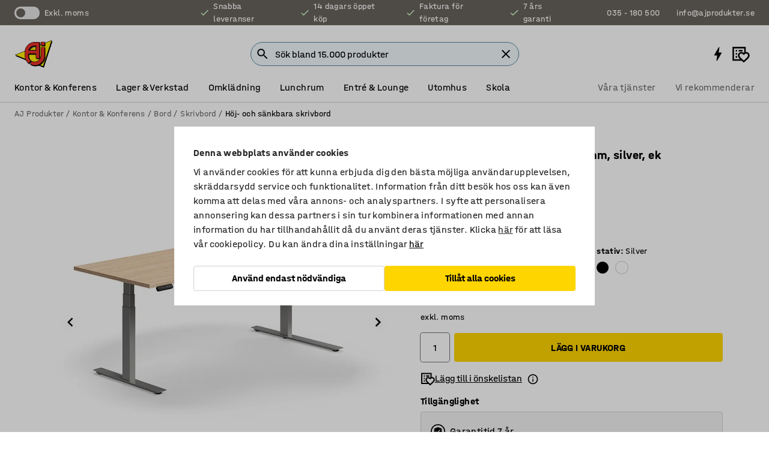

--- FILE ---
content_type: text/html; charset=utf-8
request_url: https://www.ajprodukter.se/p/hoj-och-sankbart-hornskrivbord-875534-875547
body_size: 51387
content:

<!DOCTYPE html>
<html lang="sv">

<head>
    <meta charset="utf-8" />
    <meta name="viewport" content="width=device-width, initial-scale=1.0">
    <meta name="theme-color" content="white" />

    <meta http-equiv="Content-Security-Policy" content="frame-src 'self'
https://*.cookiebot.com
https://*.cdn.optimizely.com
https://*.googletagmanager.com
https://*.cdn-pci.optimizely.com
https://*.google.com
https://*.google-analytics.com
https://*.checkout.dibspayment.eu
https://checkout.dibspayment.eu
https://*.ajprodukter.se
https://*.ajprodukter.no
https://*.ajprodukter.dk
https://*.ajprodukty.sk
https://*.ajprodukty.pl
https://*.ajprodukty.cz
https://*.ajproducts.co.uk
https://*.ajproducts.ie
https://*.ajprodukte.de
https://*.ajprodukte.at
https://*.ajproducten.nl
https://*.kataloska-prodaja.si
https://*.ajproduktai.lt
https://*.ajtooted.ee
https://*.ajprodukti.lv
https://*.ajtuotteet.fi
https://*.kataloska-prodaja.com
https://*.kataloska-prodaja.ba
https://*.ajvorulistinn.is
https://*.ajproizvodi.com
https://*.dibspayment.eu
https://*.doubleclick.net
https://*.facebook.com
https://*.imbox.io
https://*.criteo.com
https://*.hotjar.com
https://*.triggerbee.com
https://*.sleeknote.com
https://player.qiwio.io/
https://www.zbozi.cz
https://cdn2.charpstar.net/
https://charpstar.se/
https://aj.bokahem.se/js/app.js
https://aj.bokahem.se/css/app.css
https://ct.pinterest.com/
https://checkoutshopper.adyen.com/
https://checkoutshopper-live.adyen.com
https://www.youtube.com/
https://tricommerce.dk
 https://tiger.tricommerce.com
 https://mercell.com
 https://p2p.mercell.com;">

        <script type="text/javascript">
            !function (a, b, c, d, e, f, g, h) {
                a.RaygunObject = e, a[e] = a[e] || function () {
                    (a[e].o = a[e].o || []).push(arguments)
                }, f = b.createElement(c), g = b.getElementsByTagName(c)[0],
                    f.async = 1, f.src = d, g.parentNode.insertBefore(f, g), h = a.onerror, a.onerror = function (b, c, d, f, g) {
                        h && h(b, c, d, f, g), g || (g = new Error(b)), a[e].q = a[e].q || [], a[e].q.push({
                            e: g
                        })
                    }
            }(window, document, "script", "//cdn.raygun.io/raygun4js/raygun.min.js", "rg4js");
        </script>
        <script type="text/javascript">
            rg4js('apiKey', 'SVMda9UO1vTzMuMFlHhb6g');
            rg4js('enableCrashReporting', true);
            rg4js('setVersion', '149.0.0');
            rg4js('options', {
                ignore3rdPartyErrors: true,
                ignoreAjaxError: true,
                ignoreAjaxAbort: true,
                debugMode: true,
            });
        </script>
    <link rel="apple-touch-icon" sizes="180x180" href="/apple-touch-icon.png">
    <link rel="icon" type="image/png" href="/favicon-512x512.png" sizes="512x512">
    <link rel="icon" type="image/png" href="/favicon-192x192.png" sizes="192x192">
    <link rel="icon" type="image/png" href="/favicon-32x32.png" sizes="32x32">
    <link rel="icon" type="image/png" href="/favicon-16x16.png" sizes="16x16">
    <link rel="icon" type="image/png" href="/maskable_icon_x192.png" sizes="192x192">

    <link rel="manifest" href="/manifest">
    <link rel="mask-icon" href="/safari-pinned-tab.svg" color="#e63027">
    <meta name="msapplication-TileColor" content="#fff">
    <link rel="shortcut icon" href="/favicon.ico">

    <title>Hörnskrivbord QBUS, höj- och sänkbart, 2000x1200 mm, silver, ek | AJ Produkter</title><link rel="stylesheet" type="text/css" href="/assets/browser.bundle.6b8d2c0fc2936f47b7cf.css" />
<meta name="description" content="Elektriskt höj- och sänkbart hörnskrivbord med svängd skiva, vändbar för höger- eller vänsterplacering. Skrivbordet har generös lägsta och högsta arbetshöjd för maximal flexibilitet. T-stativ med anti-collision som skyddar mot klämskador." data-dynamic="1" />
<meta name="robots" content="index,follow" data-dynamic="1" />
<meta property="og:url" content="https://www.ajprodukter.se/p/hoj-och-sankbart-hornskrivbord-875534-875547" data-dynamic="1" />
<meta property="og:type" content="website" data-dynamic="1" />
<meta property="og:title" content="Hörnskrivbord QBUS, höj- och sänkbart, 2000x1200 mm, silver, ek" data-dynamic="1" />
<meta property="og:description" content="Elektriskt höj- och sänkbart hörnskrivbord med svängd skiva, vändbar för höger- eller vänsterplacering. Skrivbordet har generös lägsta och högsta arbetshöjd för maximal flexibilitet. T-stativ med anti-collision som skyddar mot klämskador." data-dynamic="1" />
<meta property="product:condition" content="new" data-dynamic="1" />
<meta property="product:retailer_item_id" content="2-875547" data-dynamic="1" />
<meta property="product:availability" content="in stock" data-dynamic="1" />
<meta property="product:price:amount" content="8743.75" data-dynamic="1" />
<meta property="product:price:currency" content="SEK" data-dynamic="1" />
<meta property="og:image" content="https://static.ajproducts.com/cdn-cgi/image/width=770,format=jpeg/globalassets/875548.jpg?ref=2C7FFAF8F8" data-dynamic="1" />

                <script>
                if (!('Promise' in window && Promise.prototype.finally)) {
                    document.write('<' + 'script src="/assets/polyfills.bundle.bbff1e5177c601f32b31.js" onerror="window.rg4js&&window.rg4js(\'send\', new Error(\'Failed to load: /assets/polyfills.bundle.bbff1e5177c601f32b31.js\'))"></' + 'script>');
                }
                </script>
                <script>
                window.scopeReady = new Promise(function (res, rej) { window.resolveScopeReady = res; window.rejectScopeReady = rej; });
                </script>
            <link rel="canonical" href="https://www.ajprodukter.se/p/hoj-och-sankbart-hornskrivbord-875534-875547" id="link-canonical" />
<script src="/assets/browser.bundle.64b834596f0388deab47.js" async></script>
<script src="/assets/nitro.bundle.b8b2f38ac300bf05c0ba.js" async></script>
<script src="/assets/glitz.bundle.c109fca36cacfb727999.js" async></script>
<script src="/assets/vendor-f501a089.bundle.d29cb0664024d6a8fcd5.js" async></script>
<script src="/assets/6304.bundle.543874b7d4b3c760765a.js" async></script>
<script src="/assets/vendor-d2eb5610.bundle.a0125ec617ac52d68384.js" async></script>
<link rel="stylesheet" type="text/css" href="/assets/browser.bundle.6b8d2c0fc2936f47b7cf.css" />
<link rel="preload" href="/assets/HalvarAJPMittel-Rg.69f693f8a9de0cc6bc9f..woff2" as="font" crossorigin="anonymous" />
<link rel="preload" href="/assets/HalvarAJPMittel-Bd.e161d90eb98cc343e22d..woff2" as="font" crossorigin="anonymous" />


            <link rel="alternate" hreflang="sv-se" class="link-canonical-alternate" href="https://www.ajprodukter.se/p/hoj-och-sankbart-hornskrivbord-875534-875547">
            <link rel="alternate" hreflang="cs-cz" class="link-canonical-alternate" href="https://www.ajprodukty.cz/p/rohovy-vyskove-nastavitelny-stul-875534-875547">
            <link rel="alternate" hreflang="da-dk" class="link-canonical-alternate" href="https://www.ajprodukter.dk/p/haeve-saenkebord-ergonomisk-875534-875547">
            <link rel="alternate" hreflang="de-at" class="link-canonical-alternate" href="https://www.ajprodukte.at/p/schreibtisch-hohenverstellbar-875534-875547">
            <link rel="alternate" hreflang="de-de" class="link-canonical-alternate" href="https://www.ajprodukte.de/p/schreibtisch-hohenverstellbar-875534-875547">
            <link rel="alternate" hreflang="en-gb" class="link-canonical-alternate" href="https://www.ajproducts.co.uk/p/standing-desk-ergonomic-875534-875547">
            <link rel="alternate" hreflang="en-ie" class="link-canonical-alternate" href="https://www.ajproducts.ie/p/standing-desk-ergonomic-875534-875547">
            <link rel="alternate" hreflang="et-ee" class="link-canonical-alternate" href="https://www.ajtooted.ee/p/kirjutuslaud-875534-875547">
            <link rel="alternate" hreflang="fi-fi" class="link-canonical-alternate" href="https://www.ajtuotteet.fi/p/kulmasahkopoyta-875534-875547">
            <link rel="alternate" hreflang="hr-hr" class="link-canonical-alternate" href="https://www.ajproizvodi.com/p/standing-desk-ergonomic-875534-875547">
            <link rel="alternate" hreflang="is-is" class="link-canonical-alternate" href="https://www.ajvorulistinn.is/p/haeoarstillanlegt-hornskrifboro-875534-875547">
            <link rel="alternate" hreflang="lt-lt" class="link-canonical-alternate" href="https://www.ajproduktai.lt/p/kampinis-reguliuojamo-aukscio-stalas-875534-875547">
            <link rel="alternate" hreflang="lv-lv" class="link-canonical-alternate" href="https://www.ajprodukti.lv/p/stavgalds-ergonomisks-875534-875547">
            <link rel="alternate" hreflang="nb-no" class="link-canonical-alternate" href="https://www.ajprodukter.no/p/hjorneskrivebord-875534-875547">
            <link rel="alternate" hreflang="nl-nl" class="link-canonical-alternate" href="https://www.ajproducten.nl/p/zit-stabureau-ergonomisch-875534-875547">
            <link rel="alternate" hreflang="pl-pl" class="link-canonical-alternate" href="https://www.ajprodukty.pl/p/biurko-z-regulacja-wysokosci-875534-875547">
            <link rel="alternate" hreflang="sk-sk" class="link-canonical-alternate" href="https://www.ajprodukty.sk/p/vyskovo-nastavitelny-stol-rohovy-875534-875547">
            <link rel="alternate" hreflang="sl-si" class="link-canonical-alternate" href="https://www.kataloska-prodaja.si/p/standing-desk-ergonomic-875534-875547">
            <link rel="alternate" hreflang="sr-rs" class="link-canonical-alternate" href="https://www.kataloska-prodaja.com/p/standing-desk-ergonomic-875534-875547">
    <style data-glitz>@keyframes a{from{}to{}}.a{background-color:white}.b{flex-direction:column;-webkit-box-orient:vertical;-webkit-box-direction:normal}.c{display:-webkit-box;display:-moz-box;display:-ms-flexbox;display:-webkit-flex;display:flex}.d{min-height:100vh}.e{pointer-events:none}.f{position:absolute}.g{opacity:0}.h{width:0}.i{height:0}.n{transform:translate(0, -100%)}.o{left:16px}.p{top:16px}.q{position:fixed}.r{font-size:16px}.s{padding-bottom:8px}.t{padding-top:8px}.u{padding-right:16px}.v{padding-left:16px}.w{height:40px}.a0{border-radius:4px}.a1{letter-spacing:0.4px}.a2{line-height:1.2}.a3{justify-content:center;-webkit-box-pack:center}.a4{align-items:center;-webkit-box-align:center}.a5{display:-webkit-inline-box;display:-moz-inline-box;display:-ms-inline-flexbox;display:-webkit-inline-flex;display:inline-flex}.a6{transition-timing-function:ease-out}.a7{transition-duration:200ms}.a8{transition-property:color, background-color, border-color;-webkit-transition-property:color, background-color, border-color;-moz-transition-property:color, background-color, border-color}.au{border-bottom-style:solid}.av{border-bottom-width:1px}.aw{border-bottom-color:#D1D1D1}.ax{border-top-style:solid}.ay{border-top-width:1px}.az{border-top-color:#D1D1D1}.b0{border-right-style:solid}.b1{border-right-width:1px}.b2{border-right-color:#D1D1D1}.b3{border-left-style:solid}.b4{border-left-width:1px}.b5{border-left-color:#D1D1D1}.b6{outline-offset:5px}.b7{font-weight:bold}.b8{text-transform:uppercase}.b9{color:black}.be{text-shadow:none}.bf{cursor:pointer}.bg{text-align:inherit}.bh{text-decoration:none}.bi{-webkit-user-select:none;-moz-user-select:none;-ms-user-select:none;user-select:none}.bj{font-variant:inherit}.bk{font-style:inherit}.bl{font-family:inherit}.bo{z-index:6}.bp{min-height:auto}.bq{position:relative}.br{top:0}.bs{will-change:opacity}.bt{width:100%}.bu{height:100%}.bv{left:0}.bw{bottom:0}.bx{right:0}.by{background-color:black}.bz{transition-timing-function:ease-in-out}.c0{transition-property:opacity;-webkit-transition-property:opacity;-moz-transition-property:opacity}.c1{border-bottom-color:#c5511a}.c2{border-top-color:#c5511a}.c3{border-right-color:#c5511a}.c4{border-left-color:#c5511a}.c5{background-color:#FFEBD6}.c6{border-bottom-width:2px}.c7{border-top-width:2px}.c8{border-right-width:2px}.c9{border-left-width:2px}.ca{margin-bottom:16px}.cb{margin-top:16px}.cc{padding-bottom:16px}.cd{padding-top:16px}.ce{pointer-events:auto}.cp{transition-duration:300ms}.cq{transition-property:box-shadow;-webkit-transition-property:box-shadow;-moz-transition-property:box-shadow}.cr{min-height:0}.cs{transition-property:all;-webkit-transition-property:all;-moz-transition-property:all}.ct{transform:translateY(0)}.cu{opacity:1}.cv{max-height:50px}.d1{color:white}.d2{background-color:#68635D}.d3{font-size:14px}.d4{min-height:32px}.d5{width:1366px}.d6{max-width:calc(100vw - 48px)}.d7{margin-right:auto}.d8{margin-left:auto}.d9{display:block}.da{flex-wrap:wrap;-webkit-box-lines:multiple}.db{flex-basis:0%}.dc{flex-shrink:1}.dd{flex-grow:1;-webkit-box-flex:1}.de{font-weight:initial}.dj{margin-right:8px}.dk{margin-bottom:0}.dl{height:21px}.dm{width:42px}.dn{display:inline-block}.dz{outline-offset:3px}.e0{transition-property:transform;-webkit-transition-property:transform;-moz-transition-property:transform}.e1{transition-duration:0.4s}.e2{border-radius:15px}.e3{background-color:#E6E6E6}.e5{flex-grow:2;-webkit-box-flex:2}.e6{margin-right:32px}.e9{text-decoration:inherit}.ea{color:inherit}.eb{color:#D6FFCD}.ec{font-size:1.3em}.ed{height:1em}.ee{width:1em}.ef{margin-left:6px}.en{justify-content:flex-end;-webkit-box-pack:end}.eo{margin-right:20px}.ez{display:none}.f0{stroke:none}.f1{top:-1px}.f3{margin-left:8px}.f4{font-size:1.4em}.f6{z-index:1}.f7{align-items:flex-start;-webkit-box-align:start}.fh{padding-top:20px}.fi{flex-basis:auto}.fj{flex-shrink:0}.fk{margin-top:4px}.fl{justify-content:space-between;-webkit-box-pack:justify}.fm{flex-direction:row;-webkit-box-orient:horizontal;-webkit-box-direction:normal}.fn{gap:32px}.fo{flex-grow:0;-webkit-box-flex:0}.fp{flex-basis:33%}.fs{text-decoration:underline}.ft{padding-right:0}.fu{padding-left:0}.fv{min-width:40px}.fw{line-height:1.5}.fx{background-color:transparent;background-color:initial}.fy{border-bottom-width:0}.fz{border-top-width:0}.g0{border-right-width:0}.g1{border-left-width:0}.g2{font-weight:inherit}.g3{margin-right:12px}.g4{margin-left:12px}.g5{width:30px}.g6{height:30px}.g7{font-size:1.5em}.ga{flex-basis:100%}.gb{width:447px}.gc{justify-content:flex-start;-webkit-box-pack:start}.gf{width:calc(100% - 16px)}.gg{margin-right:unset}.gh{margin-left:unset}.gi{width:inherit}.gk{transform:scale(1.3)}.gl{white-space:normal}.gm{white-space:nowrap}.gn{transform:scale(1)}.go{text-align:center}.gp{transition-property:opacity, transform;-webkit-transition-property:opacity, transform;-moz-transition-property:opacity, transform}.gq{text-overflow:ellipsis}.gr{overflow:hidden}.gs{background-color:#F1F8FC}.gt{border-radius:50px 0 0 50px}.gu{padding-bottom:3px}.gv{padding-top:3px}.gw{padding-right:3px}.gx{padding-left:3px}.h3{border-bottom-color:#4F879E}.h4{border-top-color:#4F879E}.h5{border-right-color:#4F879E}.h6{border-left-color:#4F879E}.hg{padding-left:40px}.hh{border-radius:50px}.hi{cursor:-webkit-text;cursor:text}.hj{right:10px}.hk{transform:translateY(-50%)}.hl{top:50%}.hm{border-radius:0}.hn{padding-bottom:0}.ho{padding-top:0}.hp{font-size:inherit}.hq{gap:8px}.hs{gap:4px}.ht{padding-right:4px}.hu{padding-left:4px}.hv{transform:scaleY(1)}.hw{will-change:transform}.hx{width:24px}.hy{font-size:1px}.hz{height:1px}.i0{visibility:hidden}.i1{align-items:flex-end;-webkit-box-align:end}.i2{outline-offset:0}.i3{min-height:30px}.i4{min-width:30px}.i8{transform:scale(0)}.i9{border-radius:100vw}.ia{font-size:12px}.ib{right:calc(50% - 15px)}.ic{min-width:9px}.id{height:9px}.ie{background-color:#e4251b}.if{margin-right:0}.ig{margin-left:0}.ih{max-height:100px}.ij{margin-left:-32px}.ik{margin-left:32px}.il{padding-bottom:12px}.im{padding-top:4px}.iw{color:#737373}.ix{box-shadow:0px 3px 5px 0px rgba(151, 151, 151, 0.5)}.iy{max-height:calc(100vh - 100% - 32px)}.iz{overflow-y:auto}.j0{margin-top:1px}.j3{max-width:100%}.j4{margin-bottom:8px}.j5{margin-top:8px}.j8{list-style:none}.jd{width:1125px}.je{width:calc(54% - (32px * 0.54))}.jf{order:1}.jh{left:unset}.ji{align-items:stretch;-webkit-box-align:stretch}.jj{min-width:0}.jw{object-fit:cover}.jx{object-position:center}.jy{transition-timing-function:ease-in}.jz{left:24px}.k0{color:#D1D1D1}.k1{line-height:1}.k2{font-size:20px}.k3{-webkit-filter:drop-shadow(0 2px 4px rgba(0, 0, 0, .1)) drop-shadow(0 2px 8px rgba(0, 0, 0, .05));filter:drop-shadow(0 2px 4px rgba(0, 0, 0, .1)) drop-shadow(0 2px 8px rgba(0, 0, 0, .05))}.k4{transform:rotate(90deg)}.k5{right:24px}.k6{transform:rotate(270deg)}.k7{height:68px}.k8{padding-bottom:4px}.k9{width:77%}.ka{overflow-x:scroll}.kb{scroll-behavior:smooth}.kd{scrollbar-width:none}.kg{margin-left:16px}.kh{background-color:transparent}.ki{border-bottom-color:transparent}.kj{border-top-color:transparent}.kk{border-right-color:transparent}.kl{border-left-color:transparent}.km{border-bottom-color:#16819D}.kn{border-top-color:#16819D}.ko{border-right-color:#16819D}.kp{border-left-color:#16819D}.kq{border-bottom-width:thin}.kr{border-top-width:thin}.ks{border-right-width:thin}.kt{border-left-width:thin}.ku{box-shadow:0px 0px 8px 0px rgba(0,0,0,0.1)}.kv{height:50px}.kw{width:50px}.kx{transition-property:background;-webkit-transition-property:background;-moz-transition-property:background}.kz{opacity:0.7}.l0{width:calc(46% - (32px * 0.46))}.l1{order:2}.l2{margin-bottom:32px}.l3{line-height:36px}.l4{margin-top:0}.l5{font-family:HalvarMittel}.l6{font-size:24px}.l7{line-height:30px}.l8{margin-bottom:4px}.l9{line-height:1.5rem}.lf{align-items:end;-webkit-box-align:end}.lg{flex-basis:48%}.lh{margin-left:-6px}.li{height:28px}.lj{width:28px}.lk{border-radius:50%}.ll{margin-bottom:2px}.lm{margin-top:2px}.ln{margin-right:2px}.lo{margin-left:2px}.lp{height:22px}.lq{width:22px}.lr{box-sizing:border-box}.ls{height:20px}.lt{width:20px}.lu{border-bottom-color:black}.lv{border-top-color:black}.lw{border-right-color:black}.lx{border-left-color:black}.ly{background-color:#D1D1D1}.m1{align-items:baseline;-webkit-box-align:baseline}.m2{-webkit-column-gap:8px;column-gap:8px}.m3{-webkit-column-gap:16px;column-gap:16px}.m4{order:0}.m5{font-weight:700}.m6{font-weight:normal}.m7{height:48px}.m8{width:48px}.m9{margin-bottom:auto}.ma{margin-top:auto}.mi{box-shadow:0 0 0 1px #737373}.mj{transition-property:color, border-color, background;-webkit-transition-property:color, border-color, background;-moz-transition-property:color, border-color, background}.mk{padding-top:12px}.mp{background-color:#FFD500}.mq{flex-wrap:nowrap;-webkit-box-lines:nowrap}.mr{background-color:#F3F3F3}.ms{display:inline}.mt{margin-bottom:24px}.mv{padding-bottom:24px}.mw{padding-top:24px}.n4{-webkit-break-inside:avoid;-ms-break-inside:avoid;break-inside:avoid}.n5{text-align:left}.n8{margin-right:16px}.n9{top:-4px}.nb{page-break-inside:auto}.nc{-webkit-column-count:1;column-count:1}.nd{list-style-type:none}.ne{margin-right:4px}.nf{margin-top:24px}.nh{flex-basis:0}.ni{height:400px}.nl{width:calc(100% / 4)}.nm{max-width:calc(100% / 4)}.np{min-height:62px}.nq{height:inherit}.nr{min-height:inherit}.ns{margin-left:4px}.nt{width:64px}.nv{object-fit:contain}.nw{width:38.095238095238095px}.ny{width:68.57142857142857px}.o0{width:53.93258426966292px}.o2{width:133.33333333333334px}.o4{padding-bottom:initial}.o5{padding-top:initial}.o7{stroke-width:1.5}.o8{content-visibility:hidden}.o9{transform:translatex(-100%)}.oa{-webkit-overflow-scrolling:touch}.ob{overflow-x:hidden}.oc{will-change:opacity, transform}.od{border-bottom-color:#E6E6E6}.oe{outline-offset:-2px}.of{padding-right:48px}.og{height:auto}.oh{min-height:48px}.oi{right:16px}.oj{border-bottom-color:#f3f3f3}.ok{z-index:4}.ol{transform:translateX(-50%)}.om{left:50%}.on{z-index:15}.j:focus{pointer-events:none}.k:focus{opacity:0}.l:focus{z-index:7}.m:focus{transform:translate(0, 0)}.am:focus{outline-color:#16819D}.ba:focus{border-radius:4px}.bb:focus{outline-style:solid}.bc:focus{outline-width:0}.bd:focus{isolation:initial}.eu:focus{outline-color:transparent}.gy:focus{border-bottom-color:#4F879E}.gz:focus{border-top-color:#4F879E}.h0:focus{border-right-color:#4F879E}.h1:focus{border-left-color:#4F879E}.h7:focus{outline-color:#4F879E}.h8:focus{border-right-width:1px}.h9:focus{border-left-width:1px}.ha:focus{border-bottom-width:1px}.hb:focus{border-bottom-style:solid}.hc:focus{border-top-width:1px}.hd:focus{border-top-style:solid}.he:focus{border-right-style:solid}.hf:focus{border-left-style:solid}.x:is(.disabledLink){cursor:not-allowed}.y:disabled{cursor:not-allowed}.ag:disabled{border-bottom-color:#D1D1D1}.ah:disabled{border-top-color:#D1D1D1}.ai:disabled{border-right-color:#D1D1D1}.aj:disabled{border-left-color:#D1D1D1}.ak:disabled{background-color:white}.al:disabled{color:#737373}.mm:disabled{background-color:#D1D1D1}.z:active{outline-width:0}.ev:active{text-decoration:underline}.ew:active{color:#16819D}.i6:active{text-decoration:inherit}.i7:active{color:inherit}.a9:disabled:hover{border-bottom-color:#D1D1D1}.aa:disabled:hover{border-top-color:#D1D1D1}.ab:disabled:hover{border-right-color:#D1D1D1}.ac:disabled:hover{border-left-color:#D1D1D1}.ae:disabled:hover{background-color:white}.af:disabled:hover{color:#737373}.ml:disabled:hover{background-color:#D1D1D1}.an:hover:not([disabled],.disabledLink){color:black}.ao:hover:not([disabled],.disabledLink){background-color:#f3f3f3}.mn:hover:not([disabled],.disabledLink){background-color:#F2CA00}.ap:active:not([disabled],.disabledLink){border-bottom-color:#f3f3f3}.aq:active:not([disabled],.disabledLink){border-top-color:#f3f3f3}.ar:active:not([disabled],.disabledLink){border-right-color:#f3f3f3}.as:active:not([disabled],.disabledLink){border-left-color:#f3f3f3}.at:active:not([disabled],.disabledLink){background-color:#f3f3f3}.mo:active:not([disabled],.disabledLink){background-color:#FFF0A3}.dg:has(:focus-within)> span{outline-style:solid}.dh:has(:focus-within)> span{outline-color:inherit}.di:has(:focus-within)> span{outline-width:2px}.do::before{background-color:#68635D}.dp::before{transition-timing-function:ease-in-out}.dq::before{transition-duration:0.4s}.dr::before{transition-property:transform;-webkit-transition-property:transform;-moz-transition-property:transform}.ds::before{border-radius:50%}.dt::before{bottom:3px}.du::before{left:3px}.dv::before{width:15px}.dw::before{height:15px}.dx::before{position:absolute}.dy::before{content:""}.la::before{margin-right:8px}.lb::before{background-color:black}.lc::before{height:5px}.ld::before{width:5px}.le::before{display:inline-block}.e4:first-letter{text-transform:uppercase}.e7:hover{text-decoration:inherit}.e8:hover{color:inherit}.fq:hover{text-decoration:underline}.fr:hover{color:#16819D}.gj:hover{cursor:initial}.hr:hover{cursor:pointer}.i5:hover{text-decoration:none}.iv:hover{color:black}.md:hover{box-shadow:0 0 0 1px #16819D}.h2::placeholder{color:black}.ii:nth-child(n+2){margin-left:0}.in::after{border-bottom-color:transparent}.io::after{border-bottom-style:solid}.ip::after{border-bottom-width:4px}.iq::after{width:100%}.ir::after{bottom:0}.is::after{right:0}.it::after{position:absolute}.iu::after{content:""}.j6:empty:before{white-space:pre}.j7:empty:before{content:" "}.j9:after{white-space:pre}.ja:after{content:" / "}.jt:before{padding-top:100%}.ju:before{float:left}.jv:before{content:""}.ky:before{padding-top:150%}.nu:before{padding-top:75%}.nx:before{padding-top:126%}.nz:before{padding-top:70%}.o1:before{padding-top:89%}.o3:before{padding-top:36%}.kc::-webkit-scrollbar{display:none}.ke:last-child{margin-right:auto}.o6:last-child{margin-right:0}.kf:first-child{margin-left:auto}.mb::-ms-clear{display:none}.mc::-ms-reveal{display:none}.me:-webkit-autofill{animation-iteration-count:20}.mf:-webkit-autofill{animation-timing-function:ease-out}.mg:-webkit-autofill{animation-duration:50ms}.mh:-webkit-autofill{animation-name:a}.ng:not(:first-child){margin-left:24px}</style><style data-glitz media="print">.bm{min-height:0}.bn{position:relative}.cf{box-shadow:none}.cg{border-bottom-style:solid}.ch{border-bottom-width:1px}.ci{border-bottom-color:#D1D1D1}.cj{margin-bottom:24px}.ck{margin-top:24px}.cl{padding-bottom:0}.cm{min-height:auto}.cn{justify-content:flex-start;-webkit-box-pack:start}.co{font-size:14px}.cw{pointer-events:auto}.cx{opacity:1}.cy{max-height:50px}.cz{transform:none}.d0{height:0}.df{display:none}.eg{z-index:10}.eh{color:black}.ei{transform:translate(-50%, 0)}.ej{left:50%}.ek{top:60px}.el{position:absolute}.em{display:-webkit-box;display:-moz-box;display:-ms-flexbox;display:-webkit-flex;display:flex}.ep{margin-bottom:16px}.eq{margin-top:16px}.er{margin-right:16px}.es{margin-left:16px}.et{align-items:center;-webkit-box-align:center}.ex{font-size:2.2em}.ey{display:block}.f2{white-space:nowrap}.f5{height:100%}.fb{margin-top:0}.fc{padding-bottom:8px}.fd{padding-top:8px}.fe{flex-direction:column;-webkit-box-orient:vertical;-webkit-box-direction:normal}.ff{margin-bottom:32px}.fg{justify-content:space-evenly;-webkit-box-pack:space-evenly}.j1{min-height:initial}.j2{zoom:0.6}.jb{width:auto}.jc{max-width:calc(100% - 65px)}.jg{margin-bottom:0}.jk{border-top-color:#D1D1D1}.jl{border-top-style:solid}.jm{border-top-width:1px}.jn{border-right-color:#D1D1D1}.jo{border-right-style:solid}.jp{border-right-width:1px}.jq{border-left-color:#D1D1D1}.jr{border-left-style:solid}.js{border-left-width:1px}.lz{margin-right:0}.m0{margin-left:0}.mu{background-color:transparent}.mx{width:1300px}.my{padding-right:90px}.mz{padding-left:0}.n0{-webkit-break-after:avoid;-ms-break-after:avoid;break-after:avoid}.n3{-webkit-break-inside:unset;-ms-break-inside:unset;break-inside:unset}.n6{display:inline}.n7{-webkit-break-inside:avoid;-ms-break-inside:avoid;break-inside:avoid}.nj{width:100%}.nk{justify-content:center;-webkit-box-pack:center}.nn{margin-right:32px}.no{margin-left:32px}.f8:after{font-size:10px}.f9:after{white-space:nowrap}.fa:after{content:attr(data-page-url)}</style><style data-glitz media="(min-width: 768px)">.na{-webkit-column-gap:32px;column-gap:32px}</style><style data-glitz media="(min-width: 1024px)">.g8{flex-basis:auto}.g9{flex-shrink:0}.gd{max-width:585px}.ge{width:100%}.n1{flex-grow:1;-webkit-box-flex:1}.n2{flex-basis:50%}</style>
        <script data-cookieconsent="ignore" data-ot-ignore="true">
            window.dataLayer = window.dataLayer || [];
            function gtag() {
                dataLayer.push(arguments);
            }
            gtag("consent", "default", {
                ad_storage: "denied",
                ad_user_data: 'denied',
                ad_personalization: 'denied',
                analytics_storage: "denied",
                functionality_storage: 'denied',
                personalization_storage: 'denied',
                security_storage: 'denied',
                wait_for_update: 500,
            });
            gtag("set", "ads_data_redaction", true);
        </script>
        <script data-cookieconsent="ignore" type="text/javascript" data-ot-ignore="true" >
            if (!('dataLayer' in window)) {
                window.dataLayer = [];
            }

            window.dataLayer.push({
                event: 'originalReferrer',
                originalReferrer: document.referrer,
            });

            window.dataLayer.push({
                event: 'originalLocation',
                originalLocation: document.location.href,
            });

            window.gtmEnabled = true;
        </script>
<!-- Google Tag Manager -->
<script data-cookieconsent="ignore">(function(w,d,s,l,i){w[l]=w[l]||[];w[l].push({'gtm.start':
new Date().getTime(),event:'gtm.js'});var f=d.getElementsByTagName(s)[0],
j=d.createElement(s),dl=l!='dataLayer'?'&l='+l:'';j.async=true;j.src=
'https://www.googletagmanager.com/gtm.js?id='+i+dl;f.parentNode.insertBefore(j,f);
})(window,document,'script','dataLayer','GTM-K2RM35S');</script>
<!-- End Google Tag Manager -->        <script id="Cookiebot" src="https://consent.cookiebot.com/uc.js" data-cbid="f2c9491a-ca4b-4715-8604-b67825e89ba7"
            data-culture="sv" type="text/javascript" async></script>

        <script type="text/javascript">
                window.externalScriptEnable = true;
        </script>

    <script>
        window.isPrivateBusinessSelectorEnabled = false;
    </script>   
</head>

<body class="aj-site">

<!-- Google Tag Manager (noscript) -->
<noscript><iframe src="https://www.googletagmanager.com/ns.html?id=GTM-K2RM35S"
height="0" width="0" style="display:none;visibility:hidden"></iframe></noscript>
<!-- End Google Tag Manager (noscript) -->

    <div id="container"><div><div class="a b c d"><div id="focusreset-nitro" tabindex="-1" class="e f g h i"></div><button aria-label="Hoppa till sidinnehåll" type="button" class="j k e g l m n o p q r s t u v w x y z a0 a1 a2 a3 a4 a5 a6 a7 a8 a9 aa ab ac ae af ag ah ai aj ak al am an ao ap aq ar as at au av aw ax ay az b0 b1 b2 b3 b4 b5 b6 b7 b8 a b9 ba bb bc bd be bf bg bh bi bj bk bl">Hoppa till sidinnehåll</button><header class="bm bn e bo bp bq br"><div class="e g bs bt bu bv bw bx br q by bz a7 c0"></div><noscript><div class="a3 c1 c2 c3 c4 c5 b9 au c6 ax c7 b0 c8 b3 c9 a0 ca cb cc cd u v c"><div>Det verkar inte som att din webbläsare har JavaScript aktiverat, vilket behövs för att ge dig den bästa användarupplevelsen.</div></div></noscript><div class="bq"><div class="height-measuring-wrapper ce"><div class="cf cg ch ci cj ck cl cm cn co bz cp cq bq cr b c au av aw bt a b9"><div><div class="bz cs cp ce ct cu cv cw cx cy cz d0 d1 d2 d3 c bt"><div class="d0 d4 d5 d6 d7 d8 d9"><div class="a4 bu a3 da c"><div class="db dc dd a4 c de d3 df"><label aria-label="exkl. moms" class="dg dh di dj dk dl dm dn bq"><input type="checkbox" class="i h g"/><span class="do dp dq dr ds dt du dv dw dx dy dz e0 bz e1 e2 e3 bw bx bv br bf f"></span></label><span class="d1 e4">exkl. moms</span></div><div class="db dc e5 c a3 a4 df"><div class="e6 e7 e8 e9 a4 ea c"><svg xmlns="http://www.w3.org/2000/svg" height="1em" viewBox="0 0 24 24" width="1em" class="eb ec ed ee a5"><path d="M0 0h24v24H0V0z" fill="transparent"></path><path fill="currentColor" d="M9 16.17L4.83 12l-1.42 1.41L9 19 21 7l-1.41-1.41L9 16.17z"></path></svg><div class="ef dn">Snabba leveranser</div></div><div class="e6 e7 e8 e9 a4 ea c"><svg xmlns="http://www.w3.org/2000/svg" height="1em" viewBox="0 0 24 24" width="1em" class="eb ec ed ee a5"><path d="M0 0h24v24H0V0z" fill="transparent"></path><path fill="currentColor" d="M9 16.17L4.83 12l-1.42 1.41L9 19 21 7l-1.41-1.41L9 16.17z"></path></svg><div class="ef dn">14 dagars öppet köp</div></div><div class="e6 e7 e8 e9 a4 ea c"><svg xmlns="http://www.w3.org/2000/svg" height="1em" viewBox="0 0 24 24" width="1em" class="eb ec ed ee a5"><path d="M0 0h24v24H0V0z" fill="transparent"></path><path fill="currentColor" d="M9 16.17L4.83 12l-1.42 1.41L9 19 21 7l-1.41-1.41L9 16.17z"></path></svg><div class="ef dn">Faktura för företag</div></div><div class="e7 e8 e9 a4 ea c"><svg xmlns="http://www.w3.org/2000/svg" height="1em" viewBox="0 0 24 24" width="1em" class="eb ec ed ee a5"><path d="M0 0h24v24H0V0z" fill="transparent"></path><path fill="currentColor" d="M9 16.17L4.83 12l-1.42 1.41L9 19 21 7l-1.41-1.41L9 16.17z"></path></svg><div class="ef dn">7 års garanti</div></div></div><div class="eg eh ei ej ek el em en db dc dd c"><a aria-label="Ring 035 - 180 500" target="_blank" class="eo ep eq er es et em e7 e8 e9 ea ba bb eu bc bd ev ew" href="tel:035 - 180 500"><svg xmlns="http://www.w3.org/2000/svg" height="1em" viewBox="0 0 24 24" width="1em" class="ex eh ey ez d1 ec f0 f1 bq ed ee"><path d="M0 0h24v24H0V0z" fill="none"></path><path fill="currentColor" d="M6.54 5c.06.89.21 1.76.45 2.59l-1.2 1.2c-.41-1.2-.67-2.47-.76-3.79h1.51m9.86 12.02c.85.24 1.72.39 2.6.45v1.49c-1.32-.09-2.59-.35-3.8-.75l1.2-1.19M7.5 3H4c-.55 0-1 .45-1 1 0 9.39 7.61 17 17 17 .55 0 1-.45 1-1v-3.49c0-.55-.45-1-1-1-1.24 0-2.45-.2-3.57-.57-.1-.04-.21-.05-.31-.05-.26 0-.51.1-.71.29l-2.2 2.2c-2.83-1.45-5.15-3.76-6.59-6.59l2.2-2.2c.28-.28.36-.67.25-1.02C8.7 6.45 8.5 5.25 8.5 4c0-.55-.45-1-1-1z"></path></svg><span class="f2 f3">035 - 180 500</span></a><a aria-label="Skicka e-post till info@ajprodukter.se" target="_blank" class="ep eq er es et em e7 e8 e9 ea ba bb eu bc bd ev ew" href="mailto:info@ajprodukter.se"><svg xmlns="http://www.w3.org/2000/svg" height="1em" viewBox="0 0 24 24" width="1em" class="ex eh ey ez d1 f4 f1 bq ed ee"><path d="M0 0h24v24H0V0z" fill="none"></path><path fill="currentColor" d="M22 6c0-1.1-.9-2-2-2H4c-1.1 0-2 .9-2 2v12c0 1.1.9 2 2 2h16c1.1 0 2-.9 2-2V6zm-2 0l-8 5-8-5h16zm0 12H4V8l8 5 8-5v10z"></path></svg><span class="f2 f3">info@ajprodukter.se</span></a></div></div></div></div></div><div class="f5 f6 a f7 b c d5 d6 d7 d8"><div data-page-url="https://www.ajprodukter.se/p/hoj-och-sankbart-hornskrivbord-875534-875547" id="top-area" class="f8 f9 fa fb fc fd fe ff fg cc fh fi fj dd fk a4 bt fl fm c bq"><div class="fn a4 c fo dc fp"><a aria-label="Gå till startsidan" id="top-area-home" class="ba bb eu bc bd ev ew fq fr fs b9" data-scope-link="true" href="/"><svg xmlns="http://www.w3.org/2000/svg" xml:space="preserve" viewBox="133 300 330 247" height="48" class="d9"><path d="m380.69 532.11-1.49-.62-239.42-98.95-3.41-1.4 3.42-1.37 312.6-124.8 2.98-1.19-.99 3.05-73.19 223.74z"></path><path d="m385.69 541.11-1.49-.62-239.42-98.95-3.41-1.4 3.42-1.37 312.6-124.8 2.98-1.19-.99 3.05-73.19 223.74z"></path><path fill="#FFED00" d="m144.09 431.23 234.51 96.75 71.67-219.1z"></path><path d="M398.91 357.84h-33.2v-1.5l.03-29.66v-1.5h1.49l30.18-.04h1.5v32.7M312.38 529.39c-19.33 0-36.97-8.45-37.71-8.8l-1.31-.64.6-1.33 13.15-29.04.64-1.41 1.39.67c7.87 3.83 16.16 5.77 24.62 5.77 14.2 0 24.13-5.54 24.23-5.6 18.36-12.06 26.61-24.87 27.49-42.77l.01-.11.02-.1c.22-1.11.23-1.41.23-1.42v-74.83h1.5l30.23-.05h1.5v80.75c-.03.35-.7 8.68-3.05 17.04-3.96 14.08-11.66 26.04-25.74 40-17.04 14.97-30.94 19.09-50.65 21.46-2.32.27-4.71.41-7.15.41"></path><path d="m259.45 511.14-.43-.37c-14.01-11.93-30.28-29.72-31.82-61.65-.61-12.68-.21-36.16.5-50.65v-.09l.02-.09c3.07-17.81 10.72-32.95 23.39-46.28 8.65-9.1 27.33-24.64 55.24-26.46h47.77l-.01 1.5V467.5h-1.57c-1.25 0-19.06-.03-26.18-.04h-4.42v-38h-61.92c-4.15 42.06 20.8 53.65 21.88 54.13l1.85.82-1.31 1.53s-5.3 6.17-10.62 12.34c-2.66 3.08-5.32 6.17-7.32 8.48-3.78 4.36-3.78 4.36-4.48 4.37zm7.41-121.78c3.34.03 10.86.05 20.79.05 12.38 0 23.98-.03 27.91-.07l-.07-29.46c-26.79.41-44.24 17.11-48.63 29.48M394.14 351.76h-34.9v-1.5l.02-29.95v-1.5h34.879999999999995v32.95"></path><path d="M307.64 522.74c-19.22 0-38.58-8.76-39.4-9.14l-1.38-.63.64-1.37 12.75-27.25.64-1.38 1.37.67c7.57 3.68 15.57 5.55 23.76 5.55 14.81 0 25.34-6.17 25.44-6.24 18.39-12.08 26.63-24.89 27.52-42.79l.01-.11.02-.1c.21-1.11.23-1.41.23-1.42V363.7h34.87v1.5l.13 78.87c-.02.4-.5 7.76-3.57 17.5-3.17 10.08-9.43 25.19-27.09 39.95-15.33 13.33-28.53 18.82-50.44 20.97-1.76.16-3.61.25-5.5.25"></path><path d="m254.66 506.89-1.31-1.23-1.58-1.6c-12.76-12.96-28.63-29.08-30.1-59.63-.61-12.66-.21-36.15.5-50.64v-.09l.01-.09c3.07-17.81 10.72-32.95 23.39-46.28 8.65-9.1 27.33-24.64 55.24-26.46h48.7v1.5s.02 100.73.02 138.49v.3l-.12.28c-.39.93-.45.93-3.62.93h-29.4V423.1h-62.13c-3.72 41.95 19.46 57.59 19.7 57.74l1.42.93-1.09 1.3c-7.14 8.47-17.99 21.4-18.63 22.33zm2.48-115.35c1.61.01 4.66.02 10.41.02 16.42 0 42.64-.06 48.98-.12v-37.35c-1.79-.1-3.53-.16-5.2-.16-12.9 0-23.22 3.11-33.45 10.07l-.06.04-.06.03c-14.36 7.98-19.32 22.56-20.62 27.47"></path><path fill="#E63027" d="M362.27 321.81h28.88v26.97h-28.88zM282.35 487l-4.25 9.05c-1.11 2.41-3.19 6.81-3.19 6.81-1.34 2.91-4.03 8.61-4.03 8.61 4.36 1.84 9.3 3.42 9.3 3.42 3.84 1.2 7.52 2.14 7.52 2.14 2.47.63 6.53 1.42 6.53 1.42 3.09.56 7.08.98 7.08.98 3.73.44 8.81.27 8.81.27 1.88-.06 6.47-.61 6.47-.61 1.16-.13 4.13-.58 4.13-.58 1.06-.16 3.72-.64 3.72-.64 1.2-.2 3.61-.75 3.61-.75 2.31-.53 4.64-1.23 4.64-1.23 1.95-.56 3.91-1.28 3.91-1.28 1.13-.41 3.48-1.36 3.48-1.36.81-.34 3.19-1.47 3.19-1.47.64-.31 2.33-1.2 2.33-1.2.33-.16 2-1.11 2-1.11 1.17-.6 5.18-3.27 5.18-3.27 5.81-4.08 10.88-8.69 10.88-8.69 4.33-3.59 9.55-9.75 9.55-9.75 4.29-4.99 7.76-11.09 7.76-11.09 3.45-5.99 5.47-11.96 5.47-11.96 3.84-9.67 4.82-20.67 4.82-20.67l-.13-77.36h-28.88v71.88s-.25 4.06-.72 6.86c0 0-.63 5.27-2.19 9.48 0 0-1.59 4.75-3.16 7.28 0 0-2.66 5.19-7.03 9.92 0 0-3.25 3.73-8.13 7.64 0 0-3.63 2.95-7.97 5.78 0 0-4.52 2.56-9.53 3.98 0 0-6.63 2.23-14.38 2.61 0 0-6.16.45-11.97-.63.01 0-7.13-.93-14.82-4.48"></path><path fill="#E63027" d="m346.55 459.36-.02-135.48-45.61-.02s-6.88.42-13.23 2.05c0 0-5.72 1.23-12.45 4.17 0 0-2.28 1-3.23 1.48 0 0-3.06 1.56-3.66 1.91 0 0-3.22 1.78-5.03 3.02 0 0-3.13 2.06-5.19 3.64 0 0-1.69 1.31-2.19 1.73 0 0-2.95 2.44-4.06 3.5 0 0-2.94 2.78-3.25 3.14 0 0-2.67 2.8-3.09 3.33 0 0-2.22 2.53-3.36 3.98 0 0-2.52 3.19-4.58 6.34 0 0-1.64 2.55-2.11 3.38 0 0-1.39 2.48-1.69 3.03 0 0-1.47 2.72-1.98 3.95 0 0-1.17 2.56-1.64 3.77 0 0-.81 2.11-1.3 3.42 0 0-1.16 3.45-1.66 5.22 0 0-.94 3.63-1.3 5.23 0 0-.52 2.44-.77 3.86 0 0-.27 6.81-.39 10.23 0 0-.19 7.42-.25 10.61 0 0-.09 5.59-.13 8.23 0 0 .02 2.81-.02 5.94 0 0 .05 4.83.06 7.63 0 0 .05 3.45.3 8.81 0 0 .34 5.7 1.31 10.42 0 0 .8 4.05 2.11 8.25 0 0 1.28 4.03 3.16 8.11 0 0 1.42 3.14 4.03 7.47 0 0 2.13 3.39 5.02 7.27 0 0 2.03 2.48 3.41 4.17 0 0 3.33 3.78 5.45 5.98l5.08 5.19 16.68-19.97s-3.03-2.47-5.76-5.73c0 0-2.97-3.63-4.81-6.73 0 0-1.92-3.34-2.27-4.14 0 0-2.06-4.3-2.83-6.58 0 0-1.45-4.13-2.36-7.98 0 0-1.22-5.55-1.59-9.59 0 0-.48-4.53-.48-9.23 0 0 .05-5 .23-7.16 0 0 .3-3.86.45-5.08l67.86-.02v39.25zm-29.31-64.94-61.95.09c-1.61-.03-1.52-1.69-1.52-1.69.05-.41.13-.64.13-.64.36-1.55.42-1.72.42-1.72 1.34-4.73 3.09-8.25 3.09-8.25 1.61-3.56 4.16-7.2 4.16-7.2 2.22-3.48 6.09-7.17 6.09-7.17 4.41-4.08 6.84-5.31 6.84-5.31 2.69-1.75 5.66-3.52 5.66-3.52 3.33-2.02 7.3-3.66 7.3-3.66 5.98-2.47 11.03-3.28 11.03-3.28 5.22-.94 8.98-1.05 8.98-1.05 2.31-.17 6.05-.06 6.05-.06 2.17.02 5.98.33 5.98.33l.02 43.13z"></path></svg></a><button aria-label="Öppna huvudmenyn" tabindex="-1" type="button" class="e c0 cp bz g df ft fu fv r s t w fw x y z a0 a1 a3 a4 a5 ea ba bb eu bc bd be bf fx bg bh bi fy fz g0 g1 g2 bj bk bl"><svg xmlns="http://www.w3.org/2000/svg" height="1em" viewBox="0 0 24 24" width="1em" class="g3 g4 g5 g6 b9 g7 a5"><path d="M0 0h24v24H0V0z" fill="none"></path><path fill="currentColor" d="M3 18h18v-2H3v2zm0-5h18v-2H3v2zm0-7v2h18V6H3z"></path></svg></button></div><div class="g8 g9 ga dc fo gb df bq gc c"><form action="/sok" class="gd ge gf gg gh a4 c bq"><div class="dd bq"><div class="br bv f"><div class="dn bt"><div class="gi a5"><span class="gj gi a4 a5"><button tabindex="-1" state="[object Object]" aria-label="Sök" class=" feedback-default gk gl bq df ft fu fv r s t w fw x y z a0 a1 a3 a4 a5 a6 a7 a8 ea ba bb eu bc bd be bf fx bg bh bi fy fz g0 g1 g2 bj bk bl" type="submit"><span class="feedback-text gm gn cu go a3 a4 c a6 a7 gp gq gr"><svg xmlns="http://www.w3.org/2000/svg" viewBox="0 0 24 24" width="1em" height="1em" class="b9 gs gt gu gv gw gx d9 g7 ed ee"><path fill="none" d="M0 0h24v24H0z"></path><path fill="currentColor" d="M15.5 14h-.79l-.28-.27A6.47 6.47 0 0 0 16 9.5 6.5 6.5 0 1 0 9.5 16c1.61 0 3.09-.59 4.23-1.57l.27.28v.79l5 4.99L20.49 19zm-6 0C7.01 14 5 11.99 5 9.5S7.01 5 9.5 5 14 7.01 14 9.5 11.99 14 9.5 14"></path></svg></span></button></span></div></div></div><input type="search" aria-label="Sök" placeholder="Sök bland 15.000 produkter" name="q" autoComplete="off" value="" class="gy gz h0 h1 h2 gs h3 h4 h5 h6 bb h7 bc h8 h9 ha hb hc hd he hf b1 b4 av au ay ax b0 b3 u hg hh r s t w fw hi ea bt"/><button aria-label="Rensa" type="button" class="hj hk hl f a4 c ba bb eu bc bd hm be bf fx bg bh ea bi hn ho ft fu fy fz g0 g1 g2 bj bk hp bl"><svg xmlns="http://www.w3.org/2000/svg" height="1em" viewBox="0 0 24 24" width="1em" class="b9 gs g7 ed ee a5"><path d="M0 0h24v24H0V0z" fill="none"></path><path fill="currentColor" d="M19 6.41L17.59 5 12 10.59 6.41 5 5 6.41 10.59 12 5 17.59 6.41 19 12 13.41 17.59 19 19 17.59 13.41 12 19 6.41z"></path></svg></button></div></form></div><div id="top-area-sec-nav" class="hq fo dc fp a4 en c df"><div class="a3 a4 b c"><div class="a3 a4 c"><div class="gi a5"><span class="hr gi a4 a5"><button aria-label="Logga in / Registrera dig" type="button" class="a4 hs c bf dj f3 ht hu hn ho r bq ba bb eu bc bd hm be fx bg bh ea bi fy fz g0 g1 g2 bj bk bl"><div class="gm r">Logga in / Registrera dig</div><span class="hv d9 hw a6 cp e0"><svg xmlns="http://www.w3.org/2000/svg" height="1em" viewBox="0 0 24 24" width="1em" class="b9 hx g7 ed a5"><path d="M0 0h24v24H0V0z" fill="none"></path><path fill="currentColor" d="M7.41 8.59L12 13.17l4.59-4.58L18 10l-6 6-6-6 1.41-1.41z"></path></svg></span></button></span></div></div><div class="gi a5"><span class="gj gi a4 a5"><div class="hy bq d9 hz i0 bt"> </div></span></div></div><div class="fast-order-button i1 c"><a title="Snabborder" aria-label="Snabborder" class="i2 i3 i4 g5 g6 a3 a4 c bq i5 i6 i7 e8 e9 ea ba bb eu bc bd" tabindex="0" data-scope-link="true" href="/kassan?fastorder=true"><span class="fast-order-button-icon bq"><svg xmlns="http://www.w3.org/2000/svg" width="1em" height="1em" viewBox="0 0 24 24" fill="currentColor" class="g6 g5 b9 g7 a5"><path d="M11 21h-1l1-7H7.5c-.58 0-.57-.32-.38-.66.19-.34.05-.08.07-.12C8.48 10.94 10.42 7.54 13 3h1l-1 7h3.5c.49 0 .56.33.47.51l-.07.15C12.96 17.55 11 21 11 21z"></path></svg></span></a></div><div class="wishlist-button dj f3 a4 c"><button title="Mina listor" aria-label="Mina listor" type="button" class="bf hn ho ft fu a3 a4 a5 go i2 i3 i4 g5 g6 bq ba bb eu bc bd hm be fx bh ea bi fy fz g0 g1 g2 bj bk hp bl"><span class="wishlist-button-icon bq"><div class="i8 i9 go ia ib br ic id f a6 a7 e0 ie d1"></div><svg xmlns="http://www.w3.org/2000/svg" height="1em" viewBox="0 0 31 30" width="1em" class="g6 g5 b9 g7 a5"><path fill="currentColor" d="M24 2.67v8.91l.5-.04h.3a5.73 5.73 0 0 1 5.87 5.74c0 1.68-.39 2.96-1.6 4.52l-.3.4-.75.84-.43.44-.23.24-.49.48-.53.5-.57.53-.95.86-1.05.93-1.17 1.02-1.93 1.85-1.85-1.77-1.66-1.45H1.33v-24H24Zm.8 11.53c-1.42 0-2.8.87-3.27 2.07H19.8a3.59 3.59 0 0 0-3.27-2.07c-1.83 0-3.2 1.32-3.2 3.08 0 1.77 1.4 3.52 3.72 5.7l.62.58.67.6.7.63 1.52 1.32.1.09.09-.09 1.52-1.32 1.04-.93.65-.59.6-.57c2.15-2.05 3.43-3.73 3.43-5.42 0-1.76-1.38-3.08-3.2-3.08Zm-3.47-1.64V5.33H4V24h10.26l-.41-.41-.44-.45-.39-.43-.36-.4-.16-.2-.3-.4a6.65 6.65 0 0 1-1.53-4.03v-.4c0-1.43.5-2.7 1.33-3.7v-.25h.23a5.92 5.92 0 0 1 4.31-1.8c1.48 0 2.93.54 4.05 1.46l.08.07.2-.17.46-.33Zm-12 6.1v2.67H6.67v-2.66h2.66Zm0-5.33V16H6.67v-2.67h2.66ZM18.67 8v2.67H12V8h6.67ZM9.33 8v2.67H6.67V8h2.66Z"></path></svg></span></button></div><button aria-label="Min varukorg" data-test-id="minicart-button" type="button" class="bf hn ho ft fu i2 g6 g5 if ig bq r x y z a0 a1 a2 a3 a4 a5 a6 a7 a8 ea ba bb eu bc bd be fx bg bh bi fy fz g0 g1 g2 bj bk bl"><svg xmlns="http://www.w3.org/2000/svg" height="1em" viewBox="0 0 24 24" width="1em" class="i3 i4 b9 g7 ed ee a5"><path d="M0 0h24v24H0V0z" fill="none"></path><path fill="currentColor" d="M15.55 13c.75 0 1.41-.41 1.75-1.03l3.58-6.49c.37-.66-.11-1.48-.87-1.48H5.21l-.94-2H1v2h2l3.6 7.59-1.35 2.44C4.52 15.37 5.48 17 7 17h12v-2H7l1.1-2h7.45zM6.16 6h12.15l-2.76 5H8.53L6.16 6zM7 18c-1.1 0-1.99.9-1.99 2S5.9 22 7 22s2-.9 2-2-.9-2-2-2zm10 0c-1.1 0-1.99.9-1.99 2s.89 2 1.99 2 2-.9 2-2-.9-2-2-2z"></path></svg></button></div></div><div class="bz cs cp ce cu ih bt"><nav class="df fl i1 c bt fi fj fo"><div><div class="ii ij fi dc fo c i1"><a aria-label="Kontor &amp; Konferens" class="ik il im in io ip iq ir is it iu bq bu a4 c i6 i7 e7 e8 e9 ea ba bb eu bc bd" tabindex="0" data-scope-link="true" href="/kontor-konferens">Kontor &amp; Konferens</a><a aria-label="Lager &amp; Verkstad" class="ik il im in io ip iq ir is it iu bq bu a4 c i6 i7 e7 e8 e9 ea ba bb eu bc bd" tabindex="0" data-scope-link="true" href="/lager-verkstad">Lager &amp; Verkstad</a><a aria-label="Omklädning" class="ik il im in io ip iq ir is it iu bq bu a4 c i6 i7 e7 e8 e9 ea ba bb eu bc bd" tabindex="0" data-scope-link="true" href="/omkladning">Omklädning</a><a aria-label="Lunchrum" class="ik il im in io ip iq ir is it iu bq bu a4 c i6 i7 e7 e8 e9 ea ba bb eu bc bd" tabindex="0" data-scope-link="true" href="/lunchrum">Lunchrum</a><a aria-label="Entré &amp; Lounge" class="ik il im in io ip iq ir is it iu bq bu a4 c i6 i7 e7 e8 e9 ea ba bb eu bc bd" tabindex="0" data-scope-link="true" href="/entre-lounge">Entré &amp; Lounge</a><a aria-label="Utomhus" class="ik il im in io ip iq ir is it iu bq bu a4 c i6 i7 e7 e8 e9 ea ba bb eu bc bd" tabindex="0" data-scope-link="true" href="/utomhus">Utomhus</a><a aria-label="Skola" class="ik il im in io ip iq ir is it iu bq bu a4 c i6 i7 e7 e8 e9 ea ba bb eu bc bd" tabindex="0" data-scope-link="true" href="/skola">Skola</a></div></div><div class="ii ij fi dc fo c i1"><div><a aria-label="Våra tjänster" aria-haspopup="true" aria-expanded="false" class="iv iw ik il im in io ip iq ir is it iu bq bu a4 c i6 i7 e7 e9 ba bb eu bc bd" tabindex="0" data-scope-link="true" href="/vara-tjanster">Våra tjänster</a><div class="ik gm ix a iy iz f j0"></div></div><div><a aria-label="Vi rekommenderar" aria-haspopup="true" aria-expanded="false" class="iv iw ik il im in io ip iq ir is it iu bq bu a4 c i6 i7 e7 e9 ba bb eu bc bd" tabindex="0" data-scope-link="true" href="/vi-rekommenderar">Vi rekommenderar</a><div class="ik gm ix a iy iz f j0"></div></div></div></nav></div></div><div></div></div><noscript><div class="a3 c1 c2 c3 c4 c5 b9 au c6 ax c7 b0 c8 b3 c9 a0 ca cb cc cd u v c"><div>Det verkar inte som att din webbläsare har JavaScript aktiverat, vilket behövs för att ge dig den bästa användarupplevelsen.</div></div></noscript></div></div></header><div class="df"></div><div class="j1 dd b c"><main class="j2 bt j3 d7 d8 d9"><div class="d5 d6 d7 d8 d9"><ul class="df da iw d3 j4 j5 j6 j7 c j8 hn ho ft fu if ig"><li class="j9 ja"><a aria-label="AJ Produkter" class="fq fr e9 ea i6 i7 ba bb eu bc bd" data-scope-link="true" href="/">AJ Produkter</a></li><li class="j9 ja"><a aria-label="Kontor &amp; Konferens" class="fq fr e9 ea i6 i7 ba bb eu bc bd" data-scope-link="true" href="/kontor-konferens">Kontor &amp; Konferens</a></li><li class="j9 ja"><a aria-label="Bord" class="fq fr e9 ea i6 i7 ba bb eu bc bd" data-scope-link="true" href="/kontor-konferens/bord">Bord</a></li><li class="j9 ja"><a aria-label="Skrivbord" class="fq fr e9 ea i6 i7 ba bb eu bc bd" data-scope-link="true" href="/kontor-konferens/bord/skrivbord">Skrivbord</a></li><li class="b9"><a aria-label="Höj- och sänkbara skrivbord" class="fq fr e9 ea i6 i7 ba bb eu bc bd" data-scope-link="true" href="/kontor-konferens/bord/skrivbord/hoj-och-sankbara-skrivbord">Höj- och sänkbara skrivbord</a></li></ul></div><div class="d5 j3 d7 d8 d9"><div><div id="product-page-875547" class="product-page jb jc jd d6 d7 d8 d9"><div class="fl bt j3 d7 d8 c"><div class="je jf"><div class="jg ca bt j3 d7 d8 d9"><div class="bq"><div class="f6 br bx jh f d9"></div><div class="bq"><div class="carousel bq"><div class="gr ji fi fj dd"><div class="carousel-slides if hw c"><div class="jj ga fj fo ft bq"><div class="bf ci cg ch jk jl jm jn jo jp jq jr js d7 d8 d9 bt bq jt ju jv gr"><img sizes="(max-width: 1125px) calc(50vw - 48px), 590px" alt="Produktbild 1" srcSet="https://static.ajproducts.com/cdn-cgi/image/width=236,format=auto/globalassets/875548.jpg?ref=2C7FFAF8F8 236w, https://static.ajproducts.com/cdn-cgi/image/width=462,format=auto/globalassets/875548.jpg?ref=2C7FFAF8F8 462w, https://static.ajproducts.com/cdn-cgi/image/width=590,format=auto/globalassets/875548.jpg?ref=2C7FFAF8F8 590w, https://static.ajproducts.com/cdn-cgi/image/width=1180,format=auto/globalassets/875548.jpg?ref=2C7FFAF8F8 1180w, https://static.ajproducts.com/cdn-cgi/image/width=1472,format=auto/globalassets/875548.jpg?ref=2C7FFAF8F8 1472w" loading="eager" src="https://static.ajproducts.com/cdn-cgi/image/width=770,format=auto/globalassets/875548.jpg?ref=2C7FFAF8F8" class="jw jx bx bv bu bt f j3 jy cp c0"/></div></div><div class="jj ga fj fo ft bq"><div class="bf ci cg ch jk jl jm jn jo jp jq jr js d7 d8 d9 bt bq jt ju jv gr"><img sizes="(max-width: 1125px) calc(50vw - 48px), 590px" alt="Produktbild 2" loading="lazy" src="https://static.ajproducts.com/cdn-cgi/image/width=770,format=auto/globalassets/912954.jpg?ref=3629081993" srcSet="https://static.ajproducts.com/cdn-cgi/image/width=236,format=auto/globalassets/912954.jpg?ref=3629081993 236w, https://static.ajproducts.com/cdn-cgi/image/width=462,format=auto/globalassets/912954.jpg?ref=3629081993 462w, https://static.ajproducts.com/cdn-cgi/image/width=590,format=auto/globalassets/912954.jpg?ref=3629081993 590w, https://static.ajproducts.com/cdn-cgi/image/width=1180,format=auto/globalassets/912954.jpg?ref=3629081993 1180w, https://static.ajproducts.com/cdn-cgi/image/width=1472,format=auto/globalassets/912954.jpg?ref=3629081993 1472w" class="jw jx bx bv bu bt f g j3 jy cp c0"/></div></div><div class="jj ga fj fo ft bq"><div class="bf ci cg ch jk jl jm jn jo jp jq jr js d7 d8 d9 bt bq jt ju jv gr"><img sizes="(max-width: 1125px) calc(50vw - 48px), 590px" alt="Produktbild 3" loading="lazy" src="https://static.ajproducts.com/cdn-cgi/image/width=770,format=auto/globalassets/912955.jpg?ref=7C1CA28FAF" srcSet="https://static.ajproducts.com/cdn-cgi/image/width=236,format=auto/globalassets/912955.jpg?ref=7C1CA28FAF 236w, https://static.ajproducts.com/cdn-cgi/image/width=462,format=auto/globalassets/912955.jpg?ref=7C1CA28FAF 462w, https://static.ajproducts.com/cdn-cgi/image/width=590,format=auto/globalassets/912955.jpg?ref=7C1CA28FAF 590w, https://static.ajproducts.com/cdn-cgi/image/width=1180,format=auto/globalassets/912955.jpg?ref=7C1CA28FAF 1180w, https://static.ajproducts.com/cdn-cgi/image/width=1472,format=auto/globalassets/912955.jpg?ref=7C1CA28FAF 1472w" class="jw jx bx bv bu bt f g j3 jy cp c0"/></div></div><div class="jj ga fj fo ft bq"><div class="bf ci cg ch jk jl jm jn jo jp jq jr js d7 d8 d9 bt bq jt ju jv gr"><img sizes="(max-width: 1125px) calc(50vw - 48px), 590px" alt="Produktbild 4" loading="lazy" src="https://static.ajproducts.com/cdn-cgi/image/width=770,format=auto/globalassets/912956.jpg?ref=3FFFF9BF3D" srcSet="https://static.ajproducts.com/cdn-cgi/image/width=236,format=auto/globalassets/912956.jpg?ref=3FFFF9BF3D 236w, https://static.ajproducts.com/cdn-cgi/image/width=462,format=auto/globalassets/912956.jpg?ref=3FFFF9BF3D 462w, https://static.ajproducts.com/cdn-cgi/image/width=590,format=auto/globalassets/912956.jpg?ref=3FFFF9BF3D 590w, https://static.ajproducts.com/cdn-cgi/image/width=1180,format=auto/globalassets/912956.jpg?ref=3FFFF9BF3D 1180w, https://static.ajproducts.com/cdn-cgi/image/width=1472,format=auto/globalassets/912956.jpg?ref=3FFFF9BF3D 1472w" class="jw jx bx bv bu bt f g j3 jy cp c0"/></div></div><div class="jj ga fj fo ft bq"><div class="bf ci cg ch jk jl jm jn jo jp jq jr js d7 d8 d9 bt bq jt ju jv gr"><img sizes="(max-width: 1125px) calc(50vw - 48px), 590px" alt="Produktbild 5" loading="lazy" src="https://static.ajproducts.com/cdn-cgi/image/width=770,format=auto/globalassets/502826.jpg?ref=3210982B2A" srcSet="https://static.ajproducts.com/cdn-cgi/image/width=236,format=auto/globalassets/502826.jpg?ref=3210982B2A 236w, https://static.ajproducts.com/cdn-cgi/image/width=462,format=auto/globalassets/502826.jpg?ref=3210982B2A 462w, https://static.ajproducts.com/cdn-cgi/image/width=590,format=auto/globalassets/502826.jpg?ref=3210982B2A 590w, https://static.ajproducts.com/cdn-cgi/image/width=1180,format=auto/globalassets/502826.jpg?ref=3210982B2A 1180w, https://static.ajproducts.com/cdn-cgi/image/width=1472,format=auto/globalassets/502826.jpg?ref=3210982B2A 1472w" class="jw jx bx bv bu bt f g j3 jy cp c0"/></div></div></div></div><button disabled="" aria-label="Föregående" class="jz k0 ba bb eu bc bd k1 k2 hk hl f d9 df k3 hm be bf fx bg bh bi hn ho ft fu fy fz g0 g1 g2 bj bk bl"><svg xmlns="http://www.w3.org/2000/svg" height="1em" viewBox="0 0 24 24" width="1em" class="k4 b9 g7 ed ee a5"><path d="M0 0h24v24H0V0z" fill="none"></path><path fill="currentColor" d="M7.41 8.59L12 13.17l4.59-4.58L18 10l-6 6-6-6 1.41-1.41z"></path></svg></button><button disabled="" aria-label="Nästa" class="k5 k0 ba bb eu bc bd k1 k2 hk hl f d9 df k3 hm be bf fx bg bh bi hn ho ft fu fy fz g0 g1 g2 bj bk bl"><svg xmlns="http://www.w3.org/2000/svg" height="1em" viewBox="0 0 24 24" width="1em" class="k6 b9 g7 ed ee a5"><path d="M0 0h24v24H0V0z" fill="none"></path><path fill="currentColor" d="M7.41 8.59L12 13.17l4.59-4.58L18 10l-6 6-6-6 1.41-1.41z"></path></svg></button><div class="thumbnails d5 j3 d7 d8 d9"><div class="a3 a4 bq c gr k7 bt"><div class="thumbnails-wrapper k8 im ht hu a4 k9 ka c kb kc kd"><button type="button" class="ba bb eu bc bd ke kf kg kh hn ho ft fu fy ki fz kj g0 kk g1 kl"><div class="km kn ko kp cu kq au kr ax ks b0 kt b3 ku bf kh fj kv kw d9 a6 a7 kx bq ky ju jv gr"><img class="jw jx bx bv bu bt f g j3 jy cp c0" alt="Miniatybild av produkt 1" sizes="(max-width: 1366px) calc(54vw - 80px), 720px" loading="lazy" src="https://static.ajproducts.com/cdn-cgi/image/width=200,format=auto/globalassets/875548.jpg?ref=2C7FFAF8F8"/></div></button><button type="button" class="ba bb eu bc bd ke kf kg kh hn ho ft fu fy ki fz kj g0 kk g1 kl"><div class="kq au ki kr ax kj ks b0 kk kt b3 kl ku bf kh kz fj kv kw d9 a6 a7 kx bq ky ju jv gr"><img class="jw jx bx bv bu bt f g j3 jy cp c0" alt="Miniatybild av produkt 2" sizes="(max-width: 1366px) calc(54vw - 80px), 720px" loading="lazy" src="https://static.ajproducts.com/cdn-cgi/image/width=200,format=auto/globalassets/912954.jpg?ref=3629081993"/></div></button><button type="button" class="ba bb eu bc bd ke kf kg kh hn ho ft fu fy ki fz kj g0 kk g1 kl"><div class="kq au ki kr ax kj ks b0 kk kt b3 kl ku bf kh kz fj kv kw d9 a6 a7 kx bq ky ju jv gr"><img class="jw jx bx bv bu bt f g j3 jy cp c0" alt="Miniatybild av produkt 3" sizes="(max-width: 1366px) calc(54vw - 80px), 720px" loading="lazy" src="https://static.ajproducts.com/cdn-cgi/image/width=200,format=auto/globalassets/912955.jpg?ref=7C1CA28FAF"/></div></button><button type="button" class="ba bb eu bc bd ke kf kg kh hn ho ft fu fy ki fz kj g0 kk g1 kl"><div class="kq au ki kr ax kj ks b0 kk kt b3 kl ku bf kh kz fj kv kw d9 a6 a7 kx bq ky ju jv gr"><img class="jw jx bx bv bu bt f g j3 jy cp c0" alt="Miniatybild av produkt 4" sizes="(max-width: 1366px) calc(54vw - 80px), 720px" loading="lazy" src="https://static.ajproducts.com/cdn-cgi/image/width=200,format=auto/globalassets/912956.jpg?ref=3FFFF9BF3D"/></div></button><button type="button" class="ba bb eu bc bd ke kf kg kh hn ho ft fu fy ki fz kj g0 kk g1 kl"><div class="kq au ki kr ax kj ks b0 kk kt b3 kl ku bf kh kz fj kv kw d9 a6 a7 kx bq ky ju jv gr"><img class="jw jx bx bv bu bt f g j3 jy cp c0" alt="Miniatybild av produkt 5" sizes="(max-width: 1366px) calc(54vw - 80px), 720px" loading="lazy" src="https://static.ajproducts.com/cdn-cgi/image/width=200,format=auto/globalassets/502826.jpg?ref=3210982B2A"/></div></button></div></div></div></div></div></div></div></div><div class="l0 l1"><div class="l2 bt j3 d7 d8 d9"><div class="f7 c"><div class="bt fi dc fo"><h1 class="l3 dk l4 b9 a1 l5 b7 l6">Hörnskrivbord QBUS</h1><h2 class="l7 l8 l4 b9 a1 l5 b7 k2">Höj- och sänkbart, 2000x1200 mm, silver, ek</h2><div class="ca eh iw">Art. nr<!-- -->: <!-- -->1620726</div></div></div><div class="cj ca bt d6 d7 d8 d9"><ul class="fu j8 l9 dk"><li class="la lb ds lc ld le dy bq r a4 c">Minnesfunktion för tre höjder</li><li class="la lb ds lc ld le dy bq r a4 c">Med anti-collision</li><li class="la lb ds lc ld le dy bq r a4 c">Stor arbetsyta</li></ul></div><div class="lf da fl dk fm c bt d6 d7 d8"><div class="hq fj fo lg ca b c"><div><span class="l8 d3 b7">Färg bordsskiva<!-- -->: </span> <span class="d3">Ek</span></div><div class="l8 lh da c"><button aria-label="Färg bordsskiva Björk" type="button" class="ba bb eu bc bd ki av au kj ay ax kk b1 b0 kl b4 b3 kh li lj bf bq lk a3 hn ho ft fu ll lm ln lo c a4 be bg bh ea bi g2 bj bk hp bl"><div class="a lp lq lr gr lk a4 a3 c"><img loading="eager" src="https://static.ajproducts.com/cdn-cgi/image/width=28,format=auto/globalassets/birch.png?ref=242262D785" alt="Färg bordsskiva Björk" class="ls lt bf lk"/></div></button><button aria-label="Färg bordsskiva Ek" type="button" class="ba bb eu bc bd lu av au lv ay ax lw b1 b0 lx b4 b3 a li lj bf bq lk a3 hn ho ft fu ll lm ln lo c a4 be bg bh ea bi g2 bj bk hp bl"><div class="a lp lq lr gr lk a4 a3 c"><img loading="eager" src="https://static.ajproducts.com/cdn-cgi/image/width=28,format=auto/globalassets/oak.png?ref=8341255093" alt="Färg bordsskiva Ek" class="ls lt bf lk"/></div></button><button aria-label="Färg bordsskiva Ljusgrå" type="button" class="ba bb eu bc bd ki av au kj ay ax kk b1 b0 kl b4 b3 kh li lj bf bq lk a3 hn ho ft fu ll lm ln lo c a4 be bg bh ea bi g2 bj bk hp bl"><div class="a lp lq lr gr lk a4 a3 c"><img loading="eager" src="https://static.ajproducts.com/cdn-cgi/image/width=28,format=auto/globalassets/lightgrey.png?ref=40A5443B32" alt="Färg bordsskiva Ljusgrå" class="ls lt bf lk"/></div></button><button aria-label="Färg bordsskiva Svart" type="button" class="ba bb eu bc bd ki av au kj ay ax kk b1 b0 kl b4 b3 kh li lj bf bq lk a3 hn ho ft fu ll lm ln lo c a4 be bg bh ea bi g2 bj bk hp bl"><div class="a lp lq lr gr lk a4 a3 c"><img loading="eager" src="https://static.ajproducts.com/cdn-cgi/image/width=28,format=auto/globalassets/black.png?ref=1E3B7EB38B" alt="Färg bordsskiva Svart" class="ls lt bf lk"/></div></button><button aria-label="Färg bordsskiva Vit" type="button" class="ba bb eu bc bd ki av au kj ay ax kk b1 b0 kl b4 b3 kh li lj bf bq lk a3 hn ho ft fu ll lm ln lo c a4 be bg bh ea bi g2 bj bk hp bl"><div class="ly lp lq lr gr lk a4 a3 c"><img loading="eager" src="https://static.ajproducts.com/cdn-cgi/image/width=28,format=auto/globalassets/white.png?ref=FA24C23A4F" alt="Färg bordsskiva Vit" class="ls lt bf lk"/></div></button></div></div><div class="hq fj fo lg ca b c"><div><span class="l8 d3 b7">Färg stativ<!-- -->: </span> <span class="d3">Silver</span></div><div class="l8 lh da c"><button aria-label="Färg stativ Silver" type="button" class="ba bb eu bc bd lu av au lv ay ax lw b1 b0 lx b4 b3 a li lj bf bq lk a3 hn ho ft fu ll lm ln lo c a4 be bg bh ea bi g2 bj bk hp bl"><div class="a lp lq lr gr lk a4 a3 c"><img loading="eager" src="https://static.ajproducts.com/cdn-cgi/image/width=28,format=auto/globalassets/silver.png?ref=75926888AB" alt="Färg stativ Silver" class="ls lt bf lk"/></div></button><button aria-label="Färg stativ Svart" type="button" class="ba bb eu bc bd ki av au kj ay ax kk b1 b0 kl b4 b3 kh li lj bf bq lk a3 hn ho ft fu ll lm ln lo c a4 be bg bh ea bi g2 bj bk hp bl"><div class="a lp lq lr gr lk a4 a3 c"><img loading="eager" src="https://static.ajproducts.com/cdn-cgi/image/width=28,format=auto/globalassets/black.png?ref=1E3B7EB38B" alt="Färg stativ Svart" class="ls lt bf lk"/></div></button><button aria-label="Färg stativ Vit" type="button" class="ba bb eu bc bd ki av au kj ay ax kk b1 b0 kl b4 b3 kh li lj bf bq lk a3 hn ho ft fu ll lm ln lo c a4 be bg bh ea bi g2 bj bk hp bl"><div class="ly lp lq lr gr lk a4 a3 c"><img loading="eager" src="https://static.ajproducts.com/cdn-cgi/image/width=28,format=auto/globalassets/white.png?ref=FA24C23A4F" alt="Färg stativ Vit" class="ls lt bf lk"/></div></button></div></div></div><div class="purchase-box dk a bt j3 d7 d8 d9"><div class="jg fb lz m0 ig ho hn"><div class="m1 b da m2 c"><div class="fm m3 m1 da c"><div class="m4 l6 m5 b9">6 995 kr</div></div><div class="m6 d3">exkl. moms</div></div><div class="ca cb c df"><div class="dd b c"><div class="dd fm c"><label class="dj m7 m8 hn ho ft fu go dk a5 j3 fj dd bq a6 a7 kx"><div class="bt c"><div class="gi a5"><span class="gj bt a4 a5"><input type="number" min="1" max="999" value="1" aria-label="Antal" inputMode="numeric" class="hn ho ft fu bu m9 ma d7 d8 bt go mb mc md me mf mg mh mi a0 a lr b9 ba bb eu bc bd a6 a7 mj r fw hi fy fz g0 g1"/></span></div></div></label><div class="c bt"><button aria-label="Lägg i varukorg - Hörnskrivbord QBUS" data-test-id="add-to-cart-button" state="[object Object]" class=" feedback-default dd dk l4 if ig df gl bq r il mk u v m7 x y z a0 a1 a2 a3 a4 a5 a6 a7 a8 a9 aa ab ac ml af ag ah ai aj mm al am an mn mo au fy ki ax fz kj b0 g0 kk b3 g1 kl b6 b7 b8 mp b9 ba bb bc bd be bf bg bh bi bj bk bl" type="button"><span class="feedback-text gm gn cu go a3 a4 c a6 a7 gp gq gr">Lägg i varukorg</span></button></div></div></div></div></div></div><div class="mq a4 c df"><button aria-label="Lägg till i önskelistan" title="Lägg till i önskelistan" class="add-to-wishlist-button mq a4 hq c ev ew fq fr fs b9 ba bb eu bc bd hm be bf fx bg bi hn ho ft fu fy fz g0 g1 g2 bj bk hp bl" type="button"><svg xmlns="http://www.w3.org/2000/svg" height="1em" viewBox="0 0 31 30" width="1em" class="b9 g7 ed ee a5"><path fill="currentColor" d="M24 2.67v8.91l.5-.04h.3a5.73 5.73 0 0 1 5.87 5.74c0 1.68-.39 2.96-1.6 4.52l-.3.4-.75.84-.43.44-.23.24-.49.48-.53.5-.57.53-.95.86-1.05.93-1.17 1.02-1.93 1.85-1.85-1.77-1.66-1.45H1.33v-24H24Zm.8 11.53c-1.42 0-2.8.87-3.27 2.07H19.8a3.59 3.59 0 0 0-3.27-2.07c-1.83 0-3.2 1.32-3.2 3.08 0 1.77 1.4 3.52 3.72 5.7l.62.58.67.6.7.63 1.52 1.32.1.09.09-.09 1.52-1.32 1.04-.93.65-.59.6-.57c2.15-2.05 3.43-3.73 3.43-5.42 0-1.76-1.38-3.08-3.2-3.08Zm-3.47-1.64V5.33H4V24h10.26l-.41-.41-.44-.45-.39-.43-.36-.4-.16-.2-.3-.4a6.65 6.65 0 0 1-1.53-4.03v-.4c0-1.43.5-2.7 1.33-3.7v-.25h.23a5.92 5.92 0 0 1 4.31-1.8c1.48 0 2.93.54 4.05 1.46l.08.07.2-.17.46-.33Zm-12 6.1v2.67H6.67v-2.66h2.66Zm0-5.33V16H6.67v-2.67h2.66ZM18.67 8v2.67H12V8h6.67ZM9.33 8v2.67H6.67V8h2.66Z"></path></svg>Lägg till i önskelistan</button><div class="gi a5"><svg xmlns="http://www.w3.org/2000/svg" height="1em" viewBox="0 0 24 24" width="1em" style="transform:rotate(180deg)" class="df bf k2 lt ls b9 a5"><path fill="currentColor" d="M11 15h2v2h-2v-2zm0-8h2v6h-2V7zm.99-5C6.47 2 2 6.48 2 12s4.47 10 9.99 10C17.52 22 22 17.52 22 12S17.52 2 11.99 2zM12 20c-4.42 0-8-3.58-8-8s3.58-8 8-8 8 3.58 8 8-3.58 8-8 8z"></path></svg></div></div><div class="cc cd"><h4 class="b9 a1 a2 l5 b7 r">Tillgänglighet</h4><div class="au av aw ax ay az b0 b1 b2 b3 b4 b5 a0 cc cd u v mr b c"><div class="a4 fm c">Laddar leveranstid...<!-- --> <div class="gi a5"><svg xmlns="http://www.w3.org/2000/svg" height="1em" viewBox="0 0 24 24" width="1em" style="transform:rotate(180deg)" class="df bf k2 lt ls b9 a5"><path fill="currentColor" d="M11 15h2v2h-2v-2zm0-8h2v6h-2V7zm.99-5C6.47 2 2 6.48 2 12s4.47 10 9.99 10C17.52 22 22 17.52 22 12S17.52 2 11.99 2zM12 20c-4.42 0-8-3.58-8-8s3.58-8 8-8 8 3.58 8 8-3.58 8-8 8z"></path></svg></div></div><div class="fk c"><svg xmlns="http://www.w3.org/2000/svg" width="1em" height="1em" viewBox="0 0 25 25" fill="currentColor" stroke="none" stroke-width="1" class="dj b9 g7 ed ee a5"><g id="Produktsida" fill="none" fill-rule="evenodd"><g id="Shield" fill="currentColor"><path d="M11.0548736,15.9090909 L8.16598468,13.1818182 L9.18487042,12.219933 L11.0548736,13.9788823 L15.8151296,9.48622199 L16.8326513,10.4545455 L11.0548736,15.9090909 Z M12.5,0 C19.4035594,0 25,5.59644063 25,12.5 C25,19.4035594 19.4035594,25 12.5,25 C5.59644063,25 0,19.4035594 0,12.5 C0,5.59644063 5.59644063,0 12.5,0 Z M12.5,1.8 C6.59055318,1.8 1.8,6.59055318 1.8,12.5 C1.8,18.4094468 6.59055318,23.2 12.5,23.2 C18.4094468,23.2 23.2,18.4094468 23.2,12.5 C23.2,6.59055318 18.4094468,1.8 12.5,1.8 Z M12.499318,5 L19,7.72727273 L19,11.8181818 C19,15.6026268 16.2270486,19.141128 12.499318,20 C8.77295142,19.141128 6,15.6026268 6,11.8181818 L6,11.8181818 L6,7.72727273 L12.499318,5 Z" id="Fill-1"></path></g></g></svg><div>Garantitid 7 år</div></div><div class="cb cd ax ay az"><div class="a4 fm c"><div class="dn"><svg xmlns="http://www.w3.org/2000/svg" width="1em" height="1em" viewBox="0 0 19 19" class="dn dj k2 b9 ed ee"><path d="M14.6249 17.8L8.1749 11.3C7.79157 11.4333 7.40824 11.5417 7.0249 11.625C6.64157 11.7083 6.2499 11.75 5.8499 11.75C4.23324 11.75 2.85824 11.1875 1.7249 10.0625C0.591569 8.9375 0.0249023 7.56667 0.0249023 5.95C0.0249023 5.43333 0.0915688 4.92917 0.224902 4.4375C0.358235 3.94583 0.549902 3.48333 0.799902 3.05L4.4249 6.675L6.7249 4.525L2.9999 0.8C3.43324 0.55 3.89157 0.354167 4.3749 0.2125C4.85824 0.0708334 5.3499 0 5.8499 0C7.4999 0 8.90407 0.579167 10.0624 1.7375C11.2207 2.89583 11.7999 4.3 11.7999 5.95C11.7999 6.35 11.7582 6.74167 11.6749 7.125C11.5916 7.50833 11.4832 7.89167 11.3499 8.275L17.8249 14.725C18.0082 14.9083 18.0999 15.1292 18.0999 15.3875C18.0999 15.6458 18.0082 15.8667 17.8249 16.05L15.9249 17.8C15.7416 17.9833 15.5249 18.075 15.2749 18.075C15.0249 18.075 14.8082 17.9833 14.6249 17.8ZM15.3249 16.375L16.3249 15.375L9.4999 8.55C9.76657 8.2 9.96657 7.7875 10.0999 7.3125C10.2332 6.8375 10.2999 6.38333 10.2999 5.95C10.2999 4.7 9.8374 3.64167 8.9124 2.775C7.9874 1.90833 6.93324 1.46667 5.7499 1.45L8.2749 4.025C8.4249 4.175 8.4999 4.35833 8.4999 4.575C8.4999 4.79167 8.4249 4.975 8.2749 5.125L4.9749 8.225C4.8249 8.375 4.64157 8.45 4.4249 8.45C4.20824 8.45 4.0249 8.375 3.8749 8.225L1.4499 5.825C1.4999 7.10833 1.95407 8.16667 2.8124 9C3.67074 9.83333 4.68324 10.25 5.8499 10.25C6.26657 10.25 6.70824 10.1833 7.1749 10.05C7.64157 9.91667 8.0499 9.71667 8.3999 9.45L15.3249 16.375Z" fill="black"></path></svg>Produkten är tillgänglig för<!-- --> <button aria-label="Montering" type="button" class="ms ev ew fq fr fs b9 ba bb eu bc bd hm be bf fx bg bi hn ho ft fu fy fz g0 g1 g2 bj bk hp bl">Montering</button> &amp; <button aria-label="Inbärning" type="button" class="ms ev ew fq fr fs b9 ba bb eu bc bd hm be bf fx bg bi hn ho ft fu fy fz g0 g1 g2 bj bk hp bl">Inbärning</button></div></div></div></div></div><div class="cb"><div class="ca"><div class="">Elektriskt höj- och sänkbart hörnskrivbord med svängd skiva, vändbar för höger- eller vänsterplacering. Skrivbordet har generös lägsta och högsta arbetshöjd för maximal flexibilitet. T-stativ med anti-collision som skyddar mot klämskador.</div></div><button aria-label="Läs mer" type="button" class="mt df ms ev ew fq fr fs b9 ba bb eu bc bd hm be bf fx bg bi hn ho ft fu fy fz g0 g1 g2 bj bk hp bl">Läs mer<svg xmlns="http://www.w3.org/2000/svg" height="1em" viewBox="0 0 24 24" width="1em" class="k6 b9 g7 ed ee a5"><path d="M0 0h24v24H0V0z" fill="none"></path><path fill="currentColor" d="M7.41 8.59L12 13.17l4.59-4.58L18 10l-6 6-6-6 1.41-1.41z"></path></svg></button></div></div></div></div></div><div class="jg cl mu jb jc ca cb mv mw gs d5 d6 d7 d8 d9"><div class="jy cp c0 cu mx m0 fl jd j3 d7 d8 c"><div class="je jf"><div class="v my mz n0 jg l2 bt j3 d7 d8 d9"><h3 class="ca b9 a1 a2 l5 b7 k2">Produktinformation</h3><div class="n1 g9 n2 n3 n4"><div class="mt cb df bt j3 d7 d8 d9"><div class="kh b9"><div class="hn ho n5 bt j3 d7 d8 d9"><div class="b c"><div style="height:100px;mask-image:linear-gradient(to top, rgba(0,0,0,0) 0%, rgba(255,255,255,1) var(--h, 70px), rgba(255,255,255,1) 100%)" class="bq gr"><div class="ax kj ay"><div class="l4 mv"><div class="">Variera din arbetsställning, snabbt och smidigt, med ett höj- och sänkbart skrivbord från serien QBUS. Att stå upp och jobba är ett enkelt men effektivt sätt att öka ditt välmående och minska risken för belastningsskador i bland annat rygg och nacke.<br/><br/>Generöst intervall mellan lägsta och högsta möjliga arbetshöjd gör detta till ett mycket flexibelt skrivbord. Det är lätt att anpassa till varje användare, även den längsta kollegan! Du kan enkelt programmera en sitt- och ståhöjd som passar just dig, för att varje gång hitta tillbaka till den mest ergonomiska arbetshöjden.<br/><br/>T-stativet är mycket robust och låter nästan ingenting när du justerar höjden. Den smarta anti-collision-funktionen känner av hinder när skrivbordet sänks eller höjs och reagerar snabbt genom att stoppa stativet. På så sätt får både skrivbordet och annan kontorsutrustning längre livslängd.<br/><br/>Den svängda bordsskivan ger en stor arbetsyta och gör det lätt att effektivt utnyttja hörnutrymmen. Skivan är vändbar för höger- eller vänsterplacering på stativet.<br/><br/>Bordsskivan har en tålig och lättskött yta av laminat. Det är ett utmärkt material för det moderna kontoret med höga krav på slitage. Välj mellan flera olika färger på bordsskivan för att matcha med övrigt möblemang.<br/><br/>Behöver du förvaring? Möblerna i QBUS-serien är designade för att passa ihop och tack vare modultänket kan du enkelt bygga på din förvaring när dina behov växer. Allt för att ge dig en effektiv arbetsdag!</div></div></div></div><button aria-label="Läs mer" type="button" class="c j5 if ig ev ew fq fr fs b9 ba bb eu bc bd hm be bf fx bg bi hn ho ft fu fy fz g0 g1 g2 bj bk hp bl">Läs mer<span class="hv d9 hw a6 cp e0"><svg xmlns="http://www.w3.org/2000/svg" height="1em" viewBox="0 0 24 24" width="1em" class="b9 hx g7 ed a5"><path d="M0 0h24v24H0V0z" fill="none"></path><path fill="currentColor" d="M7.41 8.59L12 13.17l4.59-4.58L18 10l-6 6-6-6 1.41-1.41z"></path></svg></span></button></div></div></div></div><div class="n6 ck n7 ez"><div class="">Variera din arbetsställning, snabbt och smidigt, med ett höj- och sänkbart skrivbord från serien QBUS. Att stå upp och jobba är ett enkelt men effektivt sätt att öka ditt välmående och minska risken för belastningsskador i bland annat rygg och nacke.<br/><br/>Generöst intervall mellan lägsta och högsta möjliga arbetshöjd gör detta till ett mycket flexibelt skrivbord. Det är lätt att anpassa till varje användare, även den längsta kollegan! Du kan enkelt programmera en sitt- och ståhöjd som passar just dig, för att varje gång hitta tillbaka till den mest ergonomiska arbetshöjden.<br/><br/>T-stativet är mycket robust och låter nästan ingenting när du justerar höjden. Den smarta anti-collision-funktionen känner av hinder när skrivbordet sänks eller höjs och reagerar snabbt genom att stoppa stativet. På så sätt får både skrivbordet och annan kontorsutrustning längre livslängd.<br/><br/>Den svängda bordsskivan ger en stor arbetsyta och gör det lätt att effektivt utnyttja hörnutrymmen. Skivan är vändbar för höger- eller vänsterplacering på stativet.<br/><br/>Bordsskivan har en tålig och lättskött yta av laminat. Det är ett utmärkt material för det moderna kontoret med höga krav på slitage. Välj mellan flera olika färger på bordsskivan för att matcha med övrigt möblemang.<br/><br/>Behöver du förvaring? Möblerna i QBUS-serien är designade för att passa ihop och tack vare modultänket kan du enkelt bygga på din förvaring när dina behov växer. Allt för att ge dig en effektiv arbetsdag!</div></div><h3 class="df ca cb b9 a1 a2 l5 b7 k2">Dokument<!-- --> </h3><div class="b dk l4 c df"><button aria-label="Skriv ut produktblad" type="button" class="j4 j5 n8 ms ev ew fq fr fs b9 ba bb eu bc bd hm be bf fx bg bi hn ho ft fu fy fz g0 g1 g2 bj bk hp bl"><svg xmlns="http://www.w3.org/2000/svg" height="1em" viewBox="0 0 24 24" width="1em" class="n9 bq dj b9 g7 ed ee a5"><path d="M0 0h24v24H0V0z" fill="none"></path><path fill="currentColor" d="M19 8h-1V3H6v5H5c-1.66 0-3 1.34-3 3v6h4v4h12v-4h4v-6c0-1.66-1.34-3-3-3zM8 5h8v3H8V5zm8 12v2H8v-4h8v2zm2-2v-2H6v2H4v-4c0-.55.45-1 1-1h14c.55 0 1 .45 1 1v4h-2z"></path><circle cx="18" cy="11.5" r="1"></circle></svg>Skriv ut produktblad</button><a target="_blank" aria-label="Ladda hem PDF Ladda ner skötselråd" class="j4 j5 n8 ms ev ew fq fr fs b9 ba bb eu bc bd" tabindex="0" data-scope-link="true" href="/globalassets/292046.pdf?ref=EFD4D00B0C"><svg xmlns="http://www.w3.org/2000/svg" height="1em" viewBox="0 0 24 24" width="1em" class="n9 bq dj b9 g7 ed ee a5"><path d="M0 0h24v24H0V0z" fill="none"></path><path fill="currentColor" d="M20 2H8c-1.1 0-2 .9-2 2v12c0 1.1.9 2 2 2h12c1.1 0 2-.9 2-2V4c0-1.1-.9-2-2-2zm0 14H8V4h12v12zM4 6H2v14c0 1.1.9 2 2 2h14v-2H4V6zm12 6V9c0-.55-.45-1-1-1h-2v5h2c.55 0 1-.45 1-1zm-2-3h1v3h-1V9zm4 2h1v-1h-1V9h1V8h-2v5h1zm-8 0h1c.55 0 1-.45 1-1V9c0-.55-.45-1-1-1H9v5h1v-2zm0-2h1v1h-1V9z"></path></svg>Ladda ner skötselråd</a><a target="_blank" aria-label="Ladda hem PDF Ladda ner monteringsanvisningar" class="j4 j5 n8 ms ev ew fq fr fs b9 ba bb eu bc bd" tabindex="0" data-scope-link="true" href="/globalassets/902862.pdf?ref=79787AEBB6"><svg xmlns="http://www.w3.org/2000/svg" height="1em" viewBox="0 0 24 24" width="1em" class="n9 bq dj b9 g7 ed ee a5"><path d="M0 0h24v24H0V0z" fill="none"></path><path fill="currentColor" d="M20 2H8c-1.1 0-2 .9-2 2v12c0 1.1.9 2 2 2h12c1.1 0 2-.9 2-2V4c0-1.1-.9-2-2-2zm0 14H8V4h12v12zM4 6H2v14c0 1.1.9 2 2 2h14v-2H4V6zm12 6V9c0-.55-.45-1-1-1h-2v5h2c.55 0 1-.45 1-1zm-2-3h1v3h-1V9zm4 2h1v-1h-1V9h1V8h-2v5h1zm-8 0h1c.55 0 1-.45 1-1V9c0-.55-.45-1-1-1H9v5h1v-2zm0-2h1v1h-1V9z"></path></svg>Ladda ner monteringsanvisningar</a><a target="_blank" aria-label="Ladda hem PDF Sortering av elavfall" class="j4 j5 n8 ms ev ew fq fr fs b9 ba bb eu bc bd" tabindex="0" data-scope-link="true" href="/globalassets/872590.pdf?ref=CB20513171"><svg xmlns="http://www.w3.org/2000/svg" height="1em" viewBox="0 0 24 24" width="1em" class="n9 bq dj b9 g7 ed ee a5"><path d="M0 0h24v24H0V0z" fill="none"></path><path fill="currentColor" d="M20 2H8c-1.1 0-2 .9-2 2v12c0 1.1.9 2 2 2h12c1.1 0 2-.9 2-2V4c0-1.1-.9-2-2-2zm0 14H8V4h12v12zM4 6H2v14c0 1.1.9 2 2 2h14v-2H4V6zm12 6V9c0-.55-.45-1-1-1h-2v5h2c.55 0 1-.45 1-1zm-2-3h1v3h-1V9zm4 2h1v-1h-1V9h1V8h-2v5h1zm-8 0h1c.55 0 1-.45 1-1V9c0-.55-.45-1-1-1H9v5h1v-2zm0-2h1v1h-1V9z"></path></svg>Sortering av elavfall</a><a target="_blank" aria-label="Ladda hem PDF Ladda ner användarmanual" class="j4 j5 n8 ms ev ew fq fr fs b9 ba bb eu bc bd" tabindex="0" data-scope-link="true" href="/globalassets/917324.pdf?ref=77A15A0161"><svg xmlns="http://www.w3.org/2000/svg" height="1em" viewBox="0 0 24 24" width="1em" class="n9 bq dj b9 g7 ed ee a5"><path d="M0 0h24v24H0V0z" fill="none"></path><path fill="currentColor" d="M20 2H8c-1.1 0-2 .9-2 2v12c0 1.1.9 2 2 2h12c1.1 0 2-.9 2-2V4c0-1.1-.9-2-2-2zm0 14H8V4h12v12zM4 6H2v14c0 1.1.9 2 2 2h14v-2H4V6zm12 6V9c0-.55-.45-1-1-1h-2v5h2c.55 0 1-.45 1-1zm-2-3h1v3h-1V9zm4 2h1v-1h-1V9h1V8h-2v5h1zm-8 0h1c.55 0 1-.45 1-1V9c0-.55-.45-1-1-1H9v5h1v-2zm0-2h1v1h-1V9z"></path></svg>Ladda ner användarmanual</a></div></div></div></div><div class="l0 l1"><div class="n0 jg l2 bt j3 d7 d8 d9"><h3 class="ca b9 a1 a2 l5 b7 k2">Produktfakta</h3><ul class="na nb mt hn ho ft fu nc n4"><li class="a4 n4 da c nd"><span class="ne b7 a4 c">Längd<!-- -->:</span><span class="a4 c">2000<!-- --> <!-- -->mm</span></li><li class="a4 n4 da c nd"><span class="ne b7 a4 c">Bredd<!-- -->:</span><span class="a4 c">1200<!-- --> <!-- -->mm</span></li><li class="a4 n4 da c nd"><span class="ne b7 a4 c">Tjocklek  bordsskiva<!-- -->:</span><span class="a4 c">25<!-- --> <!-- -->mm</span></li><li class="a4 n4 da c nd"><span class="ne b7 a4 c">Maxhöjd<!-- -->:</span><span class="a4 c">1270<!-- --> <!-- -->mm</span></li><li class="a4 n4 da c nd"><span class="ne b7 a4 c">Bordsskiva<!-- -->:</span><span class="a4 c">Vändbar vänster/höger</span></li><li class="a4 n4 da c nd"><span class="ne b7 a4 c">Stativ<!-- -->:</span><span class="a4 c">Elektriskt justerbart</span></li><li class="a4 n4 da c nd"><span class="ne b7 a4 c">Minsta höjd<!-- -->:</span><span class="a4 c">620<!-- --> <!-- -->mm</span></li><li class="a4 n4 da c nd"><span class="ne b7 a4 c">Slaglängd<!-- -->:</span><span class="a4 c">650<!-- --> <!-- -->mm</span></li><li class="a4 n4 da c nd"><span class="ne b7 a4 c">Lyfthastighet<!-- -->:</span><span class="a4 c">40<!-- --> <!-- -->mm/sek</span></li><li class="a4 n4 da c nd"><span class="ne b7 a4 c">Färg bordsskiva<!-- -->:</span><span class="a4 c">Ek</span></li><li class="a4 n4 da c nd"><span class="ne b7 a4 c">Material bordsskiva<!-- -->:</span><span class="a4 c">Laminat</span></li><li class="a4 n4 da c nd"><span class="ne b7 a4 c">Materialspecifikation<!-- -->:</span><span class="a4 c">Kronospan - 8431 SU Fine oak<div class="gi a5"><svg xmlns="http://www.w3.org/2000/svg" height="1em" viewBox="0 0 24 24" width="1em" style="transform:rotate(180deg)" class="df bf k2 lt ls b9 a5"><path fill="currentColor" d="M11 15h2v2h-2v-2zm0-8h2v6h-2V7zm.99-5C6.47 2 2 6.48 2 12s4.47 10 9.99 10C17.52 22 22 17.52 22 12S17.52 2 11.99 2zM12 20c-4.42 0-8-3.58-8-8s3.58-8 8-8 8 3.58 8 8-3.58 8-8 8z"></path></svg></div></span></li><li class="a4 n4 da c nd"><span class="ne b7 a4 c">Färg stativ<!-- -->:</span><span class="a4 c">Silver</span></li><li class="a4 n4 da c nd"><span class="ne b7 a4 c">Färgkod stativ<!-- -->:</span><span class="a4 c">RAL 9006</span></li><li class="a4 n4 da c nd"><span class="ne b7 a4 c">Material stativ<!-- -->:</span><span class="a4 c">Stål</span></li><li class="a4 n4 da c nd"><span class="ne b7 a4 c">Antal  motorer<!-- -->:</span><span class="a4 c">2</span></li><li class="a4 n4 da c nd"><span class="ne b7 a4 c">Maxbelastning<!-- -->:</span><span class="a4 c">125<!-- --> <!-- -->kg</span></li><li class="a4 n4 da c nd"><span class="ne b7 a4 c">Rek. antal personer för hantering<!-- -->:</span><span class="a4 c">1</span></li><li class="a4 n4 da c nd"><span class="ne b7 a4 c">Estimerad hanteringstid/person<!-- -->:</span><span class="a4 c">30<!-- --> <!-- -->Min</span></li><li class="a4 n4 da c nd"><span class="ne b7 a4 c">Vikt<!-- -->:</span><span class="a4 c">63,6<!-- --> <!-- -->kg</span></li><li class="a4 n4 da c nd"><span class="ne b7 a4 c">Montering<!-- -->:</span><span class="a4 c">Levereras omonterad</span></li></ul></div></div></div></div><div class="nf df l2 bt d6 d7 d8 d9"><div class="bt j3 d7 d8 d9"><h2 class="b9 a1 a2 l5 b7 ca nf k2"> </h2><div class="c"><div class="ng fj dd nh ly ni c"></div><div class="ng fj dd nh ly ni c"></div><div class="ng fj dd nh ly ni c"></div><div class="ng fj dd nh ly ni c"></div><div class="ng fj dd nh ly ni c"></div></div></div><div class="bt j3 d7 d8 d9"><h2 class="b9 a1 a2 l5 b7 ca nf k2"> </h2><div class="c"><div class="nf ng fj dd nh ly ni c"></div><div class="nf ng fj dd nh ly ni c"></div><div class="nf ng fj dd nh ly ni c"></div><div class="nf ng fj dd nh ly ni c"></div><div class="nf ng fj dd nh ly ni c"></div></div></div></div></div><div></div></div></main></div><footer class="df"><div class="mr b9"><div class="d2 d1"><div class="mv mw nj d5 d6 d7 d8 d9"><div class="l4 nk fl c"><div class="nl nm df e6 nn no"><h3 class="b7 k2 ca d1 eh a1 a2 l5">Kan vi hjälpa dig?</h3><div class="a3"><a aria-label="Retur &amp; reklamation" class="d1 r fq eh i6 i7 e8 e9 ba bb eu bc bd" data-scope-link="true" href="/kontakta-oss/blankett-for-returer-och-reklamationer">Retur &amp; reklamation</a></div><div class="a3"><div class="nf"><a aria-label="Kundtjänst" class="r s t u v w x y z a0 a1 a2 a3 a4 a5 a6 a7 a8 a9 aa ab ac ml af ag ah ai aj mm al am an mn mo au fy ki ax fz kj b0 g0 kk b3 g1 kl b6 b7 b8 mp b9 i5 i6 i7 e8 e9 ba bb bc bd" tabindex="0" data-scope-link="true" href="/kontakta-oss">Kundtjänst</a></div></div></div><div class="nl nm df e6 nn no"><h3 class="b7 k2 ca d1 eh a1 a2 l5">Inspireras</h3><div class="a3"><a aria-label="Tips och guider" class="d1 r fq eh i6 i7 e8 e9 ba bb eu bc bd" data-scope-link="true" href="/inspiration">Tips och guider</a></div><div class="a3"><a aria-label="Bläddra i katalogen" class="d1 r fq eh i6 i7 e8 e9 ba bb eu bc bd" data-scope-link="true" href="/katalog">Bläddra i katalogen</a></div><div class="a3"><div class="nf"><a aria-label="Prenumerera på vårt nyhetsbrev" class="r s t u v w x y z a0 a1 a2 a3 a4 a5 a6 a7 a8 a9 aa ab ac ae af ag ah ai aj ak al am an ao ap aq ar as at au av aw ax ay az b0 b1 b2 b3 b4 b5 b6 b7 b8 a b9 i5 i6 i7 e8 e9 ba bb bc bd" tabindex="0" data-scope-link="true" href="/nyhetsbrev">Prenumerera på vårt nyhetsbrev</a></div></div></div><div class="nl nm df e6 nn no"><h3 class="b7 k2 ca d1 eh a1 a2 l5">Om AJ Produkter</h3><div class="a3"><a aria-label="Om AJ Produkter" class="d1 r fq eh i6 i7 e8 e9 ba bb eu bc bd" data-scope-link="true" href="/om-oss">Om AJ Produkter</a></div><div class="a3"><a aria-label="Hållbarhet" class="d1 r fq eh i6 i7 e8 e9 ba bb eu bc bd" data-scope-link="true" href="/hallbarhet">Hållbarhet</a></div><div class="a3"><a aria-label="Huvudkontor" class="d1 r fq eh i6 i7 e8 e9 ba bb eu bc bd" data-scope-link="true" href="/huvudkontor">Huvudkontor</a></div><div class="a3"><a aria-label="Showroom" class="d1 r fq eh i6 i7 e8 e9 ba bb eu bc bd" data-scope-link="true" href="/vara-tjanster/showroom">Showroom</a></div><div class="a3"><a aria-label="Jobba hos oss" target="_blank" class="d1 r fq eh i6 i7 e8 e9 ba bb eu bc bd" href="https://karriar.ajprodukter.se/">Jobba hos oss</a></div></div><div class="nl nm df e6 nn no"><h3 class="b7 k2 ca d1 eh a1 a2 l5">Villkor</h3><div class="a3"><a aria-label="Köpvillkor" class="d1 r fq eh i6 i7 e8 e9 ba bb eu bc bd" data-scope-link="true" href="/kopvillkor">Köpvillkor</a></div><div class="a3"><a aria-label="Integritetspolicy" class="d1 r fq eh i6 i7 e8 e9 ba bb eu bc bd" data-scope-link="true" href="/integritetspolicy">Integritetspolicy</a></div><div class="a3"><a aria-label="Kampanj- &amp; tävlingsvillkor" class="d1 r fq eh i6 i7 e8 e9 ba bb eu bc bd" data-scope-link="true" href="/kampanj---tavlingsvillkor">Kampanj- &amp; tävlingsvillkor</a></div><div class="a3"><a aria-label="Tävlingar och resultat" class="d1 r fq eh i6 i7 e8 e9 ba bb eu bc bd" data-scope-link="true" href="/tavlingar">Tävlingar och resultat</a></div><div class="a3"><a aria-label="Cookiepolicy" class="d1 r fq eh i6 i7 e8 e9 ba bb eu bc bd" data-scope-link="true" href="/cookiepolicy">Cookiepolicy</a></div><div class="a3"></div></div></div></div></div><div class="a"><div class="d5 d6 d7 d8 d9"><div class="a4 np fm c"><div class="gc db dc dd c"><a aria-label="Gå till startsidan" class="ms ba bb eu bc bd ev ew fq fr fs b9" data-scope-link="true" href="/"><svg xmlns="http://www.w3.org/2000/svg" xml:space="preserve" viewBox="133 300 330 247" width="45" height="33" class="df d9"><path d="m380.69 532.11-1.49-.62-239.42-98.95-3.41-1.4 3.42-1.37 312.6-124.8 2.98-1.19-.99 3.05-73.19 223.74z"></path><path d="m385.69 541.11-1.49-.62-239.42-98.95-3.41-1.4 3.42-1.37 312.6-124.8 2.98-1.19-.99 3.05-73.19 223.74z"></path><path fill="#FFED00" d="m144.09 431.23 234.51 96.75 71.67-219.1z"></path><path d="M398.91 357.84h-33.2v-1.5l.03-29.66v-1.5h1.49l30.18-.04h1.5v32.7M312.38 529.39c-19.33 0-36.97-8.45-37.71-8.8l-1.31-.64.6-1.33 13.15-29.04.64-1.41 1.39.67c7.87 3.83 16.16 5.77 24.62 5.77 14.2 0 24.13-5.54 24.23-5.6 18.36-12.06 26.61-24.87 27.49-42.77l.01-.11.02-.1c.22-1.11.23-1.41.23-1.42v-74.83h1.5l30.23-.05h1.5v80.75c-.03.35-.7 8.68-3.05 17.04-3.96 14.08-11.66 26.04-25.74 40-17.04 14.97-30.94 19.09-50.65 21.46-2.32.27-4.71.41-7.15.41"></path><path d="m259.45 511.14-.43-.37c-14.01-11.93-30.28-29.72-31.82-61.65-.61-12.68-.21-36.16.5-50.65v-.09l.02-.09c3.07-17.81 10.72-32.95 23.39-46.28 8.65-9.1 27.33-24.64 55.24-26.46h47.77l-.01 1.5V467.5h-1.57c-1.25 0-19.06-.03-26.18-.04h-4.42v-38h-61.92c-4.15 42.06 20.8 53.65 21.88 54.13l1.85.82-1.31 1.53s-5.3 6.17-10.62 12.34c-2.66 3.08-5.32 6.17-7.32 8.48-3.78 4.36-3.78 4.36-4.48 4.37zm7.41-121.78c3.34.03 10.86.05 20.79.05 12.38 0 23.98-.03 27.91-.07l-.07-29.46c-26.79.41-44.24 17.11-48.63 29.48M394.14 351.76h-34.9v-1.5l.02-29.95v-1.5h34.879999999999995v32.95"></path><path d="M307.64 522.74c-19.22 0-38.58-8.76-39.4-9.14l-1.38-.63.64-1.37 12.75-27.25.64-1.38 1.37.67c7.57 3.68 15.57 5.55 23.76 5.55 14.81 0 25.34-6.17 25.44-6.24 18.39-12.08 26.63-24.89 27.52-42.79l.01-.11.02-.1c.21-1.11.23-1.41.23-1.42V363.7h34.87v1.5l.13 78.87c-.02.4-.5 7.76-3.57 17.5-3.17 10.08-9.43 25.19-27.09 39.95-15.33 13.33-28.53 18.82-50.44 20.97-1.76.16-3.61.25-5.5.25"></path><path d="m254.66 506.89-1.31-1.23-1.58-1.6c-12.76-12.96-28.63-29.08-30.1-59.63-.61-12.66-.21-36.15.5-50.64v-.09l.01-.09c3.07-17.81 10.72-32.95 23.39-46.28 8.65-9.1 27.33-24.64 55.24-26.46h48.7v1.5s.02 100.73.02 138.49v.3l-.12.28c-.39.93-.45.93-3.62.93h-29.4V423.1h-62.13c-3.72 41.95 19.46 57.59 19.7 57.74l1.42.93-1.09 1.3c-7.14 8.47-17.99 21.4-18.63 22.33zm2.48-115.35c1.61.01 4.66.02 10.41.02 16.42 0 42.64-.06 48.98-.12v-37.35c-1.79-.1-3.53-.16-5.2-.16-12.9 0-23.22 3.11-33.45 10.07l-.06.04-.06.03c-14.36 7.98-19.32 22.56-20.62 27.47"></path><path fill="#E63027" d="M362.27 321.81h28.88v26.97h-28.88zM282.35 487l-4.25 9.05c-1.11 2.41-3.19 6.81-3.19 6.81-1.34 2.91-4.03 8.61-4.03 8.61 4.36 1.84 9.3 3.42 9.3 3.42 3.84 1.2 7.52 2.14 7.52 2.14 2.47.63 6.53 1.42 6.53 1.42 3.09.56 7.08.98 7.08.98 3.73.44 8.81.27 8.81.27 1.88-.06 6.47-.61 6.47-.61 1.16-.13 4.13-.58 4.13-.58 1.06-.16 3.72-.64 3.72-.64 1.2-.2 3.61-.75 3.61-.75 2.31-.53 4.64-1.23 4.64-1.23 1.95-.56 3.91-1.28 3.91-1.28 1.13-.41 3.48-1.36 3.48-1.36.81-.34 3.19-1.47 3.19-1.47.64-.31 2.33-1.2 2.33-1.2.33-.16 2-1.11 2-1.11 1.17-.6 5.18-3.27 5.18-3.27 5.81-4.08 10.88-8.69 10.88-8.69 4.33-3.59 9.55-9.75 9.55-9.75 4.29-4.99 7.76-11.09 7.76-11.09 3.45-5.99 5.47-11.96 5.47-11.96 3.84-9.67 4.82-20.67 4.82-20.67l-.13-77.36h-28.88v71.88s-.25 4.06-.72 6.86c0 0-.63 5.27-2.19 9.48 0 0-1.59 4.75-3.16 7.28 0 0-2.66 5.19-7.03 9.92 0 0-3.25 3.73-8.13 7.64 0 0-3.63 2.95-7.97 5.78 0 0-4.52 2.56-9.53 3.98 0 0-6.63 2.23-14.38 2.61 0 0-6.16.45-11.97-.63.01 0-7.13-.93-14.82-4.48"></path><path fill="#E63027" d="m346.55 459.36-.02-135.48-45.61-.02s-6.88.42-13.23 2.05c0 0-5.72 1.23-12.45 4.17 0 0-2.28 1-3.23 1.48 0 0-3.06 1.56-3.66 1.91 0 0-3.22 1.78-5.03 3.02 0 0-3.13 2.06-5.19 3.64 0 0-1.69 1.31-2.19 1.73 0 0-2.95 2.44-4.06 3.5 0 0-2.94 2.78-3.25 3.14 0 0-2.67 2.8-3.09 3.33 0 0-2.22 2.53-3.36 3.98 0 0-2.52 3.19-4.58 6.34 0 0-1.64 2.55-2.11 3.38 0 0-1.39 2.48-1.69 3.03 0 0-1.47 2.72-1.98 3.95 0 0-1.17 2.56-1.64 3.77 0 0-.81 2.11-1.3 3.42 0 0-1.16 3.45-1.66 5.22 0 0-.94 3.63-1.3 5.23 0 0-.52 2.44-.77 3.86 0 0-.27 6.81-.39 10.23 0 0-.19 7.42-.25 10.61 0 0-.09 5.59-.13 8.23 0 0 .02 2.81-.02 5.94 0 0 .05 4.83.06 7.63 0 0 .05 3.45.3 8.81 0 0 .34 5.7 1.31 10.42 0 0 .8 4.05 2.11 8.25 0 0 1.28 4.03 3.16 8.11 0 0 1.42 3.14 4.03 7.47 0 0 2.13 3.39 5.02 7.27 0 0 2.03 2.48 3.41 4.17 0 0 3.33 3.78 5.45 5.98l5.08 5.19 16.68-19.97s-3.03-2.47-5.76-5.73c0 0-2.97-3.63-4.81-6.73 0 0-1.92-3.34-2.27-4.14 0 0-2.06-4.3-2.83-6.58 0 0-1.45-4.13-2.36-7.98 0 0-1.22-5.55-1.59-9.59 0 0-.48-4.53-.48-9.23 0 0 .05-5 .23-7.16 0 0 .3-3.86.45-5.08l67.86-.02v39.25zm-29.31-64.94-61.95.09c-1.61-.03-1.52-1.69-1.52-1.69.05-.41.13-.64.13-.64.36-1.55.42-1.72.42-1.72 1.34-4.73 3.09-8.25 3.09-8.25 1.61-3.56 4.16-7.2 4.16-7.2 2.22-3.48 6.09-7.17 6.09-7.17 4.41-4.08 6.84-5.31 6.84-5.31 2.69-1.75 5.66-3.52 5.66-3.52 3.33-2.02 7.3-3.66 7.3-3.66 5.98-2.47 11.03-3.28 11.03-3.28 5.22-.94 8.98-1.05 8.98-1.05 2.31-.17 6.05-.06 6.05-.06 2.17.02 5.98.33 5.98.33l.02 43.13z"></path></svg></a></div><div class="a3 c db dc e5"><div class="nq nr j4 j5 bt kh da a4 a3 c df"><div class="l8 fk ne ns fo fj fi"><div class="bq nt nu ju jv d9 gr"><img alt="AAA" sizes="(max-width: 1366px) calc(100vw - 48px), 1366px" loading="lazy" src="https://static.ajproducts.com/cdn-cgi/image/width=320,format=auto/contentassets/f34ec3c0d1b04b3db81642e70296819c/aaa_se22.png?ref=DD14F9742A" srcSet="https://static.ajproducts.com/cdn-cgi/image/width=445,format=auto/contentassets/f34ec3c0d1b04b3db81642e70296819c/aaa_se22.png?ref=DD14F9742A 445w, https://static.ajproducts.com/cdn-cgi/image/width=520,format=auto/contentassets/f34ec3c0d1b04b3db81642e70296819c/aaa_se22.png?ref=DD14F9742A 520w, https://static.ajproducts.com/cdn-cgi/image/width=675,format=auto/contentassets/f34ec3c0d1b04b3db81642e70296819c/aaa_se22.png?ref=DD14F9742A 675w" class="nv jx bx bv bu bt f g j3 jy cp c0"/></div></div><div class="l8 fk ne ns fo fj fi"><div class="bq nw nx ju jv d9 gr"><img alt="Faktura" sizes="(max-width: 1366px) calc(100vw - 48px), 1366px" loading="lazy" src="https://static.ajproducts.com/cdn-cgi/image/width=320,format=auto/siteassets/settings/footer/logos/invoice_se22_5.png?ref=D8CEBEFC2F" srcSet="https://static.ajproducts.com/cdn-cgi/image/width=445,format=auto/siteassets/settings/footer/logos/invoice_se22_5.png?ref=D8CEBEFC2F 445w, https://static.ajproducts.com/cdn-cgi/image/width=520,format=auto/siteassets/settings/footer/logos/invoice_se22_5.png?ref=D8CEBEFC2F 520w, https://static.ajproducts.com/cdn-cgi/image/width=675,format=auto/siteassets/settings/footer/logos/invoice_se22_5.png?ref=D8CEBEFC2F 675w" class="nv jx bx bv bu bt f g j3 jy cp c0"/></div></div><div class="l8 fk ne ns fo fj fi"><div class="bq ny nz ju jv d9 gr"><img alt="Mastercard" sizes="(max-width: 1366px) calc(100vw - 48px), 1366px" loading="lazy" src="https://static.ajproducts.com/cdn-cgi/image/width=320,format=auto/siteassets/settings/footer/logos/ma_symbol_opt_63_1x.png?ref=0605E7DEA2" srcSet="https://static.ajproducts.com/cdn-cgi/image/width=445,format=auto/siteassets/settings/footer/logos/ma_symbol_opt_63_1x.png?ref=0605E7DEA2 445w, https://static.ajproducts.com/cdn-cgi/image/width=520,format=auto/siteassets/settings/footer/logos/ma_symbol_opt_63_1x.png?ref=0605E7DEA2 520w, https://static.ajproducts.com/cdn-cgi/image/width=675,format=auto/siteassets/settings/footer/logos/ma_symbol_opt_63_1x.png?ref=0605E7DEA2 675w" class="nv jx bx bv bu bt f g j3 jy cp c0"/></div></div><div class="l8 fk ne ns fo fj fi"><div class="bq o0 o1 ju jv d9 gr"><img alt="Visa" sizes="(max-width: 1366px) calc(100vw - 48px), 1366px" loading="lazy" src="https://static.ajproducts.com/cdn-cgi/image/width=320,format=auto/contentassets/2776783df9764768a8780a6129a3cf32/visa1.png?ref=F3955BACF4" srcSet="https://static.ajproducts.com/cdn-cgi/image/width=445,format=auto/contentassets/2776783df9764768a8780a6129a3cf32/visa1.png?ref=F3955BACF4 445w, https://static.ajproducts.com/cdn-cgi/image/width=520,format=auto/contentassets/2776783df9764768a8780a6129a3cf32/visa1.png?ref=F3955BACF4 520w, https://static.ajproducts.com/cdn-cgi/image/width=675,format=auto/contentassets/2776783df9764768a8780a6129a3cf32/visa1.png?ref=F3955BACF4 675w" class="nv jx bx bv bu bt f g j3 jy cp c0"/></div></div><div class="l8 fk ne ns fo fj fi"><div class="bq o2 o3 ju jv d9 gr"><img alt="Iso14001+9001" sizes="(max-width: 1366px) calc(100vw - 48px), 1366px" loading="lazy" src="https://static.ajproducts.com/cdn-cgi/image/width=320,format=auto/siteassets/settings/footer/logos/bvcer_sansqr-iso-9001-14001.png?ref=B3E3E40311" srcSet="https://static.ajproducts.com/cdn-cgi/image/width=445,format=auto/siteassets/settings/footer/logos/bvcer_sansqr-iso-9001-14001.png?ref=B3E3E40311 445w, https://static.ajproducts.com/cdn-cgi/image/width=520,format=auto/siteassets/settings/footer/logos/bvcer_sansqr-iso-9001-14001.png?ref=B3E3E40311 520w, https://static.ajproducts.com/cdn-cgi/image/width=675,format=auto/siteassets/settings/footer/logos/bvcer_sansqr-iso-9001-14001.png?ref=B3E3E40311 675w" class="nv jx bx bv bu bt f g j3 jy cp c0"/></div></div><div class="l8 fk ne ns fo fj fi"><div class="teh-certificate" data-size="48"></div></div></div></div><div class="en o4 o5 c db dc dd"><div class="da c df"><a target="_blank" aria-label="Facebook" title="Facebook" class="iv o6 b9 j4 dj k2 i6 i7 e7 e9 ba bb eu bc bd" href="https://www.facebook.com/ajprodukter"><svg xmlns="http://www.w3.org/2000/svg" width="1em" height="1em" viewBox="0 0 32 32" fill="currentColor" stroke="none" stroke-width="2" stroke-linecap="round" stroke-linejoin="round" class="b9 o7 g7 a5"><path d="M 13.000001,13.333342 H 11 V 16 h 2.000001 v 8 h 3.333333 v -8 h 2.428001 L 19,13.333342 H 16.333331 V 12.22201 c 0,-0.636675 0.128,-0.888668 0.743335,-0.888668 H 19 V 8 h -2.538669 c -2.397333,0 -3.461333,1.055345 -3.461333,3.076661 z"></path><circle fill="none" stroke="currentColor" cx="16" cy="16" r="15"></circle></svg></a><a target="_blank" aria-label="LinkedIn" title="LinkedIn" class="iv o6 b9 j4 dj k2 i6 i7 e7 e9 ba bb eu bc bd" href="https://www.linkedin.com/company/aj-produkter"><svg xmlns="http://www.w3.org/2000/svg" width="1em" height="1em" viewBox="0 0 32 32" fill="currentColor" stroke="none" stroke-width="2" stroke-linecap="round" stroke-linejoin="round" class="b9 o7 g7 a5"><path d="m 11.0275,9.7391305 c 0,0.9606955 -0.78625,1.7391305 -1.7566667,1.7391305 -0.9704166,0 -1.7566666,-0.778435 -1.7566666,-1.7391305 C 7.5141667,8.7791305 8.3004167,8 9.2708333,8 10.24125,8 11.0275,8.7791305 11.0275,9.7391305 Z m 0.01417,3.1304345 H 7.5 V 24 h 3.541667 z m 5.653916,0 h -3.519 V 24 h 3.519709 v -5.842783 c 0,-3.248695 4.270541,-3.514435 4.270541,0 V 24 H 24.5 v -7.047652 c 0,-5.481739 -6.31975,-5.282087 -7.804417,-2.583652 z"></path><circle fill="none" stroke="currentColor" cx="16" cy="16" r="15"></circle></svg></a><a target="_blank" aria-label="YouTube" title="YouTube" class="iv o6 b9 j4 dj k2 i6 i7 e7 e9 ba bb eu bc bd" href="https://www.youtube.com/user/AJProdukterSverige"><svg xmlns="http://www.w3.org/2000/svg" width="1em" height="1em" viewBox="0 0 32 32" fill="currentColor" stroke="none" stroke-width="2" stroke-linecap="round" stroke-linejoin="round" class="b9 o7 g7 a5"><path d="M 21.711251,9.632977 C 19.008249,9.455313 12.988,9.456036 10.28875,9.632977 7.366,9.825086 7.02175,11.525173 7,16 c 0.021749,4.466883 0.363,6.174192 3.28875,6.367023 2.699999,0.176941 8.719499,0.177664 11.422501,0 C 24.634,22.174914 24.978251,20.474827 25,16 24.97825,11.533118 24.637,9.825808 21.711251,9.632977 Z M 13.75,18.888849 v -5.777698 l 6,2.883794 z"></path><circle fill="none" stroke="currentColor" cx="16" cy="16" r="15"></circle></svg></a><a target="_blank" aria-label="Instagram" title="Instagram" class="iv o6 b9 j4 dj k2 i6 i7 e7 e9 ba bb eu bc bd" href="https://www.instagram.com/aj_produkter/"><svg xmlns="http://www.w3.org/2000/svg" width="1em" height="1em" viewBox="0 0 32 32" fill="currentColor" stroke="none" stroke-width="2" stroke-linecap="round" stroke-linejoin="round" class="b9 o7 g7 a5"><path d="m 16.000003,9.442 c 2.136,0 2.389333,0.008 3.233333,0.046667 2.168,0.098667 3.180667,1.127333 3.279334,3.279333 0.03867,0.843333 0.046,1.096667 0.046,3.232667 0,2.136666 -0.008,2.389333 -0.046,3.232666 -0.09933,2.15 -1.109334,3.180667 -3.279334,3.279334 -0.844,0.03867 -1.096,0.04667 -3.233333,0.04667 -2.136,0 -2.389333,-0.008 -3.232667,-0.04667 C 10.594003,22.413337 9.58667,21.38 9.488003,19.232667 9.449333,18.389333 9.441333,18.136667 9.441333,16 c 0,-2.136 0.0087,-2.388667 0.04667,-3.232667 0.09933,-2.151333 1.109333,-3.180666 3.279333,-3.2793327 0.844,-0.038 1.096667,-0.046 3.232667,-0.046 z m 0,-1.442 c -2.172667,0 -2.444667,0.00933 -3.298,0.048 C 9.79667,8.1813333 8.182003,9.7933334 8.04867,12.701333 8.00934,13.555333 8,13.827333 8,16 c 0,2.172667 0.0093,2.445333 0.048,3.298667 0.133333,2.905333 1.745333,4.52 4.653333,4.653333 0.854,0.03867 1.126,0.048 3.298667,0.048 2.172667,0 2.445333,-0.0093 3.298667,-0.048 2.902666,-0.133333 4.521333,-1.745333 4.652666,-4.653333 0.03933,-0.853334 0.04867,-1.126 0.04867,-3.298667 0,-2.172667 -0.0093,-2.444667 -0.048,-3.298 C 23.821336,9.7993334 22.207336,8.182 19.299336,8.0486667 18.445336,8.0093337 18.17267,7.9999997 16.000003,8 Z m 0,3.892 c -2.268667,0 -4.108,1.839333 -4.108,4.108 0,2.268667 1.839333,4.108667 4.108,4.108667 2.268667,0 4.108,-1.839334 4.108,-4.108667 0,-2.268667 -1.839333,-4.108 -4.108,-4.108 z m 0,6.774667 c -1.472667,0 -2.666667,-1.193334 -2.666667,-2.666667 0,-1.472667 1.194,-2.666667 2.666667,-2.666667 1.472667,0 2.666667,1.194 2.666667,2.666667 0,1.473333 -1.194,2.666667 -2.666667,2.666667 z M 20.27067,10.77 c -0.530667,0 -0.960667,0.43 -0.960667,0.96 0,0.53 0.43,0.96 0.960667,0.96 0.53,0 0.959333,-0.43 0.959333,-0.96 0,-0.53 -0.429333,-0.96 -0.959333,-0.96 z"></path><circle fill="none" stroke="currentColor" cx="16" cy="16" r="15"></circle></svg></a></div></div></div></div></div></div></footer><div class="o8 br bu q o9 e g"><div class="bu b c"><nav class="gr bu bq"><div style="opacity:1;transform:translateX(0px);pointer-events:auto" class="oa iz ob oc bw bx bv br bt f"><ul class="b c j8 hn ho ft fu dk l4 if ig"><li><a aria-label="Kontor &amp; Konferens" class="fl c od au kq oe bq of bt og oh r s t v x y z a0 a1 a2 a4 a6 a7 a8 ea i5 i6 i7 e8 e9 ba bb eu bc bd" tabindex="0" data-scope-link="true" href="/kontor-konferens"><span class="d9">Kontor &amp; Konferens</span><svg xmlns="http://www.w3.org/2000/svg" height="1em" viewBox="0 0 24 24" width="1em" class="oi f k6 b9 g7 ed ee a5"><path d="M0 0h24v24H0V0z" fill="none"></path><path fill="currentColor" d="M7.41 8.59L12 13.17l4.59-4.58L18 10l-6 6-6-6 1.41-1.41z"></path></svg></a></li><li><a aria-label="Lager &amp; Verkstad" class="fl c od au kq oe bq of bt og oh r s t v x y z a0 a1 a2 a4 a6 a7 a8 ea i5 i6 i7 e8 e9 ba bb eu bc bd" tabindex="0" data-scope-link="true" href="/lager-verkstad"><span class="d9">Lager &amp; Verkstad</span><svg xmlns="http://www.w3.org/2000/svg" height="1em" viewBox="0 0 24 24" width="1em" class="oi f k6 b9 g7 ed ee a5"><path d="M0 0h24v24H0V0z" fill="none"></path><path fill="currentColor" d="M7.41 8.59L12 13.17l4.59-4.58L18 10l-6 6-6-6 1.41-1.41z"></path></svg></a></li><li><a aria-label="Omklädning" class="fl c od au kq oe bq of bt og oh r s t v x y z a0 a1 a2 a4 a6 a7 a8 ea i5 i6 i7 e8 e9 ba bb eu bc bd" tabindex="0" data-scope-link="true" href="/omkladning"><span class="d9">Omklädning</span><svg xmlns="http://www.w3.org/2000/svg" height="1em" viewBox="0 0 24 24" width="1em" class="oi f k6 b9 g7 ed ee a5"><path d="M0 0h24v24H0V0z" fill="none"></path><path fill="currentColor" d="M7.41 8.59L12 13.17l4.59-4.58L18 10l-6 6-6-6 1.41-1.41z"></path></svg></a></li><li><a aria-label="Lunchrum" class="fl c od au kq oe bq of bt og oh r s t v x y z a0 a1 a2 a4 a6 a7 a8 ea i5 i6 i7 e8 e9 ba bb eu bc bd" tabindex="0" data-scope-link="true" href="/lunchrum"><span class="d9">Lunchrum</span><svg xmlns="http://www.w3.org/2000/svg" height="1em" viewBox="0 0 24 24" width="1em" class="oi f k6 b9 g7 ed ee a5"><path d="M0 0h24v24H0V0z" fill="none"></path><path fill="currentColor" d="M7.41 8.59L12 13.17l4.59-4.58L18 10l-6 6-6-6 1.41-1.41z"></path></svg></a></li><li><a aria-label="Entré &amp; Lounge" class="fl c od au kq oe bq of bt og oh r s t v x y z a0 a1 a2 a4 a6 a7 a8 ea i5 i6 i7 e8 e9 ba bb eu bc bd" tabindex="0" data-scope-link="true" href="/entre-lounge"><span class="d9">Entré &amp; Lounge</span><svg xmlns="http://www.w3.org/2000/svg" height="1em" viewBox="0 0 24 24" width="1em" class="oi f k6 b9 g7 ed ee a5"><path d="M0 0h24v24H0V0z" fill="none"></path><path fill="currentColor" d="M7.41 8.59L12 13.17l4.59-4.58L18 10l-6 6-6-6 1.41-1.41z"></path></svg></a></li><li><a aria-label="Utomhus" class="fl c od au kq oe bq of bt og oh r s t v x y z a0 a1 a2 a4 a6 a7 a8 ea i5 i6 i7 e8 e9 ba bb eu bc bd" tabindex="0" data-scope-link="true" href="/utomhus"><span class="d9">Utomhus</span><svg xmlns="http://www.w3.org/2000/svg" height="1em" viewBox="0 0 24 24" width="1em" class="oi f k6 b9 g7 ed ee a5"><path d="M0 0h24v24H0V0z" fill="none"></path><path fill="currentColor" d="M7.41 8.59L12 13.17l4.59-4.58L18 10l-6 6-6-6 1.41-1.41z"></path></svg></a></li><li><a aria-label="Skola" class="fl c od au kq oe bq of bt og oh r s t v x y z a0 a1 a2 a4 a6 a7 a8 ea i5 i6 i7 e8 e9 ba bb eu bc bd" tabindex="0" data-scope-link="true" href="/skola"><span class="d9">Skola</span><svg xmlns="http://www.w3.org/2000/svg" height="1em" viewBox="0 0 24 24" width="1em" class="oi f k6 b9 g7 ed ee a5"><path d="M0 0h24v24H0V0z" fill="none"></path><path fill="currentColor" d="M7.41 8.59L12 13.17l4.59-4.58L18 10l-6 6-6-6 1.41-1.41z"></path></svg></a></li><li><a aria-label="Våra tjänster" class="fl c od au kq oe bq of bt og oh r s t v x y z a0 a1 a2 a4 a6 a7 a8 ea i5 i6 i7 e8 e9 ba bb eu bc bd" tabindex="0" data-scope-link="true" href="/vara-tjanster"><span class="iw d9">Våra tjänster</span><svg xmlns="http://www.w3.org/2000/svg" height="1em" viewBox="0 0 24 24" width="1em" class="oi f k6 b9 g7 ed ee a5"><path d="M0 0h24v24H0V0z" fill="none"></path><path fill="currentColor" d="M7.41 8.59L12 13.17l4.59-4.58L18 10l-6 6-6-6 1.41-1.41z"></path></svg></a></li><li><a aria-label="Vi rekommenderar" class="fl c od au kq oe bq of bt og oh r s t v x y z a0 a1 a2 a4 a6 a7 a8 ea i5 i6 i7 e8 e9 ba bb eu bc bd" tabindex="0" data-scope-link="true" href="/vi-rekommenderar"><span class="iw d9">Vi rekommenderar</span><svg xmlns="http://www.w3.org/2000/svg" height="1em" viewBox="0 0 24 24" width="1em" class="oi f k6 b9 g7 ed ee a5"><path d="M0 0h24v24H0V0z" fill="none"></path><path fill="currentColor" d="M7.41 8.59L12 13.17l4.59-4.58L18 10l-6 6-6-6 1.41-1.41z"></path></svg></a></li></ul><ul class="b c j8 hn ho ft fu dk l4 if ig"><button aria-label="Logga in / Registrera dig" type="button" class="c od au kq oe bq of bt og oh r s t v x y z a0 a1 a2 a4 a6 a7 a8 ea ba bb eu bc bd be bf fx bg bh bi fz g0 g1 g2 bj bk bl"><svg xmlns="http://www.w3.org/2000/svg" height="1em" viewBox="0 0 24 24" width="1em" class="b9 g7 ed ee a5"><path d="M0 0h24v24H0V0z" fill="none"></path><path fill="currentColor" d="M12 6c1.1 0 2 .9 2 2s-.9 2-2 2-2-.9-2-2 .9-2 2-2m0 10c2.7 0 5.8 1.29 6 2H6c.23-.72 3.31-2 6-2m0-12C9.79 4 8 5.79 8 8s1.79 4 4 4 4-1.79 4-4-1.79-4-4-4zm0 10c-2.67 0-8 1.34-8 4v2h16v-2c0-2.66-5.33-4-8-4z"></path></svg><span class="f3 m6 d9">Logga in / Registrera dig</span></button></ul><div class="au av oj m7 u v db dc dd a4 c de d3"><input type="hidden" name="includeTax" id="includeTax" value="false"/><div class="db dc dd a4 c de d3 df"><label aria-label="exkl. moms" class="dg dh di dj dk dl dm dn bq"><input type="checkbox" class="i h g"/><span class="do dp dq dr ds dt du dv dw dx dy dz e0 bz e1 e2 e3 bw bx bv br bf f"></span></label><span class="e4">exkl. moms</span></div></div></div></nav></div></div><div class="ok e ol j3 d5 bw om q"></div><div class="on e ol j3 d5 bw om q"></div><div></div><script type="application/ld+json">{"name":"Hörnskrivbord QBUS, höj- och sänkbart, 2000x1200 mm, silver, ek","description":"Elektriskt höj- och sänkbart hörnskrivbord med svängd skiva, vändbar för höger- eller vänsterplacering. Skrivbordet har generös lägsta och högsta arbetshöjd för maximal flexibilitet. T-stativ med anti-collision som skyddar mot klämskador. Variera din arbetsställning, snabbt och smidigt, med ett höj- och sänkbart skrivbord från serien QBUS. Att stå upp och jobba är ett enkelt men effektivt sätt att öka ditt välmående och minska risken för belastningsskador i bland annat rygg och nacke.<br /><br />Generöst intervall mellan lägsta och högsta möjliga arbetshöjd gör detta till ett mycket flexibelt skrivbord. Det är lätt att anpassa till varje användare, även den längsta kollegan! Du kan enkelt programmera en sitt- och ståhöjd som passar just dig, för att varje gång hitta tillbaka till den mest ergonomiska arbetshöjden.<br /><br />T-stativet är mycket robust och låter nästan ingenting när du justerar höjden. Den smarta anti-collision-funktionen känner av hinder när skrivbordet sänks eller höjs och reagerar snabbt genom att stoppa stativet. På så sätt får både skrivbordet och annan kontorsutrustning längre livslängd.<br /><br />Den svängda bordsskivan ger en stor arbetsyta och gör det lätt att effektivt utnyttja hörnutrymmen. Skivan är vändbar för höger- eller vänsterplacering på stativet.<br /><br />Bordsskivan har en tålig och lättskött yta av laminat. Det är ett utmärkt material för det moderna kontoret med höga krav på slitage. Välj mellan flera olika färger på bordsskivan för att matcha med övrigt möblemang.<br /><br />Behöver du förvaring? Möblerna i QBUS-serien är designade för att passa ihop och tack vare modultänket kan du enkelt bygga på din förvaring när dina behov växer. Allt för att ge dig en effektiv arbetsdag!","image":"/globalassets/875548.jpg?ref=2C7FFAF8F8","sku":"1620726","url":"https://www.ajprodukter.se/p/hoj-och-sankbart-hornskrivbord-875534-875547","offers":[{"@type":"Offer","availability":"http://schema.org/InStock","price":"8743.75","priceCurrency":"SEK","itemOffered":{"@type":"Product","sku":"1620722","name":"Hörnskrivbord QBUS, höj- och sänkbart, 2000x1200 mm, silver, björk"}},{"@type":"Offer","availability":"http://schema.org/InStock","price":"8743.75","priceCurrency":"SEK","itemOffered":{"@type":"Product","sku":"1620726","name":"Hörnskrivbord QBUS, höj- och sänkbart, 2000x1200 mm, silver, ek"}},{"@type":"Offer","availability":"http://schema.org/InStock","price":"8743.75","priceCurrency":"SEK","itemOffered":{"@type":"Product","sku":"1620716","name":"Hörnskrivbord QBUS, höj- och sänkbart, 2000x1200 mm, svart, ek"}},{"@type":"Offer","availability":"http://schema.org/InStock","price":"8743.75","priceCurrency":"SEK","itemOffered":{"@type":"Product","sku":"1620725","name":"Hörnskrivbord QBUS, höj- och sänkbart, 2000x1200 mm, silver, ljusgrå"}},{"@type":"Offer","availability":"http://schema.org/InStock","price":"8743.75","priceCurrency":"SEK","itemOffered":{"@type":"Product","sku":"1620714","name":"Hörnskrivbord QBUS, höj- och sänkbart, 2000x1200 mm, svart"}},{"@type":"Offer","availability":"http://schema.org/InStock","price":"8743.75","priceCurrency":"SEK","itemOffered":{"@type":"Product","sku":"1620723","name":"Hörnskrivbord QBUS, höj- och sänkbart, 2000x1200 mm, silver, vit"}},{"@type":"Offer","availability":"http://schema.org/InStock","price":"8743.75","priceCurrency":"SEK","itemOffered":{"@type":"Product","sku":"1620736","name":"Hörnskrivbord QBUS, höj- och sänkbart, 2000x1200 mm, vit, ek"}},{"@type":"Offer","availability":"http://schema.org/InStock","price":"8743.75","priceCurrency":"SEK","itemOffered":{"@type":"Product","sku":"1620733","name":"Hörnskrivbord QBUS, höj- och sänkbart, 2000x1200 mm, vit"}},{"@type":"Offer","availability":"http://schema.org/InStock","price":"8743.75","priceCurrency":"SEK","itemOffered":{"@type":"Product","sku":"1620715","name":"Hörnskrivbord QBUS, höj- och sänkbart, 2000x1200 mm, svart, ljusgrå"}},{"@type":"Offer","availability":"http://schema.org/InStock","price":"8743.75","priceCurrency":"SEK","itemOffered":{"@type":"Product","sku":"1620724","name":"Hörnskrivbord QBUS, höj- och sänkbart, 2000x1200 mm, silver, svart"}},{"@type":"Offer","availability":"http://schema.org/InStock","price":"8743.75","priceCurrency":"SEK","itemOffered":{"@type":"Product","sku":"1620713","name":"Hörnskrivbord QBUS, höj- och sänkbart, 2000x1200 mm, svart, vit"}},{"@type":"Offer","availability":"http://schema.org/InStock","price":"8743.75","priceCurrency":"SEK","itemOffered":{"@type":"Product","sku":"1620735","name":"Hörnskrivbord QBUS, höj- och sänkbart, 2000x1200 mm, vit, ljusgrå"}},{"@type":"Offer","availability":"http://schema.org/InStock","price":"8743.75","priceCurrency":"SEK","itemOffered":{"@type":"Product","sku":"1620712","name":"Hörnskrivbord QBUS, höj- och sänkbart, 2000x1200 mm, svart, björk"}},{"@type":"Offer","availability":"http://schema.org/InStock","price":"8743.75","priceCurrency":"SEK","itemOffered":{"@type":"Product","sku":"1620732","name":"Hörnskrivbord QBUS, höj- och sänkbart, 2000x1200 mm, vit, björk"}},{"@type":"Offer","availability":"http://schema.org/InStock","price":"8743.75","priceCurrency":"SEK","itemOffered":{"@type":"Product","sku":"1620734","name":"Hörnskrivbord QBUS, höj- och sänkbart, 2000x1200 mm, vit, svart"}}],"@context":"http://schema.org/","@type":"Product"}</script><script type="application/ld+json">{"itemListElement":[{"@type":"ListItem","position":1,"item":{"@id":"https://www.ajprodukter.se/","name":"AJ Produkter"}},{"@type":"ListItem","position":2,"item":{"@id":"https://www.ajprodukter.se/kontor-konferens","name":"Kontor & Konferens"}},{"@type":"ListItem","position":3,"item":{"@id":"https://www.ajprodukter.se/kontor-konferens/bord","name":"Bord"}},{"@type":"ListItem","position":4,"item":{"@id":"https://www.ajprodukter.se/kontor-konferens/bord/skrivbord","name":"Skrivbord"}},{"@type":"ListItem","position":5,"item":{"@id":"https://www.ajprodukter.se/kontor-konferens/bord/skrivbord/hoj-och-sankbara-skrivbord","name":"Höj- och sänkbara skrivbord"}}],"@context":"http://schema.org/","@type":"BreadcrumbList"}</script></div></div></div>
    
                <script>
                window.CURRENT_VERSION = '149.0.0';
                window.IS_SERVER_SIDE_RENDERED = true;
                window.APP_SHELL_DATA = {
  "siteSettings": {
    "startPage": {
      "url": "/"
    },
    "searchPage": {
      "url": "/sok"
    },
    "checkoutPage": {
      "url": "/kassan"
    },
    "orderConfirmationPage": {
      "url": "/kassan/orderbekraftelse"
    },
    "myDetailsPage": {
      "url": "/mina-sidor/mina-uppgifter"
    },
    "loginPage": {
      "url": "/logga-in"
    },
    "registerPage": {
      "url": "/registrera-konto"
    },
    "blogStartPage": {
      "url": "/inspiration"
    },
    "multiAccountPage": {
      "url": "/mina-sidor/multikonto"
    },
    "multiAccountUsersPage": {
      "url": "/mina-sidor/anvandare"
    },
    "myWishlistPage": {
      "url": "/mina-sidor/mina-listor"
    },
    "sharedWishlistPage": {
      "url": "/delad-onskelista"
    },
    "sharedCartPage": {
      "url": "/delad-varukorg"
    },
    "localizationPage": {
      "url": "/localizations"
    },
    "cookieDeclarationPage": {
      "url": "/cookiepolicy"
    },
    "oneTrustId": null,
    "cookieBotId": "f2c9491a-ca4b-4715-8604-b67825e89ba7",
    "punchoutOrderPage": {
      "url": "/punchout-order"
    },
    "charpstarHeadScript": "https://cdn2.charpstar.net/AR/charpstar-viewer-AJ.js",
    "charpstarAndroidObjectPath": "https://aj.charpstar.net/Android/",
    "charpstarIosObjectPath": "https://aj.charpstar.net/iOS/",
    "charpstarModalViewScript": "https://cdn.jsdelivr.net/gh/charpstar/InPlace/model-viewer.js",
    "googleMapsApiKey": "AIzaSyAK34pVJXiBHUP805rugh3VW-wiUctrFGU",
    "googleAnalyticsKey": "UA-16736495-1,UA-16736495-5,UA-16736495-6",
    "reCaptchaSiteKey": "6Lf-LF0UAAAAAHfTyz5SUfojXBbFIgQaOAw5SR6C",
    "applicationInsightsInstrumentationKey": "dfc699f2-4ee7-4a40-b0af-24fdeaa2e050",
    "catalogType": "ajProdukter",
    "productPageMobileUsps": [
      {
        "icon": "warranty",
        "text": null,
        "url": null,
        "isWarranty": true
      }
    ],
    "sitePhoneNumber": "035 - 180 500",
    "siteEmail": "info@ajprodukter.se",
    "productPageCutByMeterText": {
      "html": [
        "Ångerrätten gäller inte denna produkt, se ",
        {
          "tag": "a",
          "attr": {
            "href": "/kopvillkor"
          },
          "children": [
            "köpvillkor"
          ]
        }
      ],
      "componentName": "EPiServer.Core.XhtmlString"
    },
    "productPageCutByMeterTooltip": null,
    "wishlistFlyoutText": {
      "html": [
        "Dina inköpslistor hittar du under ",
        {
          "tag": "a",
          "attr": {
            "href": "/mina-sidor"
          },
          "children": [
            "Mina sidor"
          ]
        }
      ],
      "componentName": "EPiServer.Core.XhtmlString"
    },
    "secureEcommerceUrl": "https://cert.tryggehandel.net/js/script.js?id=f93b265d-391c-4c99-b9fb-2c48c92085e0",
    "showPreviousLowestPrices": false,
    "enableProductConfigurator": true,
    "customerNameMaxLength": 25,
    "wishListNameMaxLength": 30,
    "miniCartFlyoutText": null,
    "sparePartsFlyoutText": null,
    "ordersHistoryPage": {
      "url": "/mina-sidor/orderhistorik"
    },
    "customerServicePage": {
      "url": "/kontakta-oss"
    },
    "serviceInfoAvailable": true,
    "cartPage": null,
    "myQuotesPage": {
      "url": "/mina-sidor/mina-offerter"
    },
    "sharedQuotePage": {
      "url": "/delad-offert"
    },
    "levenshteinDistanceThreshold": 4,
    "imboxPlaceholder": {
      "enabled": false,
      "desktopPlacement": {
        "bottom": null
      },
      "tabletPlacement": {
        "bottom": null
      },
      "mobilePlacement": {
        "bottom": null
      }
    },
    "quoteCheckoutPage": {
      "url": "/offertkassa"
    },
    "quoteRequestEnabled": true,
    "brand": "AJP",
    "enableServices": true
  },
  "cart": {
    "type": "Avensia.Checkout.Models.Cart,Avensia.Nitro5.Checkout",
    "context": null,
    "resolveMode": "auto",
    "preloadBehavior": "overrideCache",
    "preloaded": null
  },
  "currency": "SEK",
  "footer": {
    "groups": [
      {
        "header": "Kan vi hjälpa dig?",
        "content": [
          {
            "title": "Retur & reklamation",
            "urlPrefix": null,
            "url": "/kontakta-oss/blankett-for-returer-och-reklamationer",
            "content": null,
            "social": null,
            "buttonLink": null,
            "newsletterFooterBlock": null
          },
          {
            "title": null,
            "urlPrefix": null,
            "url": null,
            "content": null,
            "social": null,
            "buttonLink": {
              "header": null,
              "buttonText": "Kundtjänst",
              "buttonUrl": "/kontakta-oss",
              "buttonPriority": "primary"
            },
            "newsletterFooterBlock": null
          }
        ],
        "shouldShowInPrint": false
      },
      {
        "header": "Inspireras",
        "content": [
          {
            "title": "Tips och guider",
            "urlPrefix": null,
            "url": "/inspiration",
            "content": null,
            "social": null,
            "buttonLink": null,
            "newsletterFooterBlock": null
          },
          {
            "title": "Bläddra i katalogen",
            "urlPrefix": null,
            "url": "/katalog",
            "content": null,
            "social": null,
            "buttonLink": null,
            "newsletterFooterBlock": null
          },
          {
            "title": null,
            "urlPrefix": null,
            "url": null,
            "content": null,
            "social": null,
            "buttonLink": {
              "header": null,
              "buttonText": "Prenumerera på vårt nyhetsbrev",
              "buttonUrl": "/nyhetsbrev",
              "buttonPriority": "secondary"
            },
            "newsletterFooterBlock": null
          }
        ],
        "shouldShowInPrint": false
      },
      {
        "header": "Om AJ Produkter",
        "content": [
          {
            "title": "Om AJ Produkter",
            "urlPrefix": null,
            "url": "/om-oss",
            "content": null,
            "social": null,
            "buttonLink": null,
            "newsletterFooterBlock": null
          },
          {
            "title": "Hållbarhet",
            "urlPrefix": null,
            "url": "/hallbarhet",
            "content": null,
            "social": null,
            "buttonLink": null,
            "newsletterFooterBlock": null
          },
          {
            "title": "Huvudkontor",
            "urlPrefix": null,
            "url": "/huvudkontor",
            "content": null,
            "social": null,
            "buttonLink": null,
            "newsletterFooterBlock": null
          },
          {
            "title": "Showroom",
            "urlPrefix": null,
            "url": "/vara-tjanster/showroom",
            "content": null,
            "social": null,
            "buttonLink": null,
            "newsletterFooterBlock": null
          },
          {
            "title": "Jobba hos oss",
            "urlPrefix": null,
            "url": "https://karriar.ajprodukter.se/",
            "content": null,
            "social": null,
            "buttonLink": null,
            "newsletterFooterBlock": null
          }
        ],
        "shouldShowInPrint": false
      },
      {
        "header": "Villkor",
        "content": [
          {
            "title": "Köpvillkor",
            "urlPrefix": null,
            "url": "/kopvillkor",
            "content": null,
            "social": null,
            "buttonLink": null,
            "newsletterFooterBlock": null
          },
          {
            "title": "Integritetspolicy",
            "urlPrefix": null,
            "url": "/integritetspolicy",
            "content": null,
            "social": null,
            "buttonLink": null,
            "newsletterFooterBlock": null
          },
          {
            "title": "Kampanj- & tävlingsvillkor",
            "urlPrefix": null,
            "url": "/kampanj---tavlingsvillkor",
            "content": null,
            "social": null,
            "buttonLink": null,
            "newsletterFooterBlock": null
          },
          {
            "title": "Tävlingar och resultat",
            "urlPrefix": null,
            "url": "/tavlingar",
            "content": null,
            "social": null,
            "buttonLink": null,
            "newsletterFooterBlock": null
          },
          {
            "title": "Cookiepolicy",
            "urlPrefix": null,
            "url": "/cookiepolicy",
            "content": null,
            "social": null,
            "buttonLink": null,
            "newsletterFooterBlock": null
          },
          {
            "title": null,
            "urlPrefix": null,
            "url": null,
            "content": null,
            "social": null,
            "buttonLink": null,
            "newsletterFooterBlock": null
          }
        ],
        "shouldShowInPrint": false
      }
    ],
    "logos": [
      {
        "imageUrl": {
          "width": 161,
          "height": 120,
          "url": "/contentassets/f34ec3c0d1b04b3db81642e70296819c/aaa_se22.png?ref=DD14F9742A"
        },
        "altText": "AAA",
        "title": null,
        "linkUrl": null,
        "logoType": "logoIcon"
      },
      {
        "imageUrl": {
          "width": 103,
          "height": 130,
          "url": "/siteassets/settings/footer/logos/invoice_se22_5.png?ref=D8CEBEFC2F"
        },
        "altText": "Faktura",
        "title": null,
        "linkUrl": null,
        "logoType": "logoIcon"
      },
      {
        "imageUrl": {
          "width": 64,
          "height": 45,
          "url": "/siteassets/settings/footer/logos/ma_symbol_opt_63_1x.png?ref=0605E7DEA2"
        },
        "altText": "Mastercard",
        "title": null,
        "linkUrl": null,
        "logoType": "logoIcon"
      },
      {
        "imageUrl": {
          "width": 112,
          "height": 100,
          "url": "/contentassets/2776783df9764768a8780a6129a3cf32/visa1.png?ref=F3955BACF4"
        },
        "altText": "Visa",
        "title": null,
        "linkUrl": null,
        "logoType": "logoIcon"
      },
      {
        "imageUrl": {
          "width": 1182,
          "height": 426,
          "url": "/siteassets/settings/footer/logos/bvcer_sansqr-iso-9001-14001.png?ref=B3E3E40311"
        },
        "altText": "Iso14001+9001",
        "title": null,
        "linkUrl": null,
        "logoType": "logoIcon"
      },
      {
        "imageUrl": null,
        "altText": null,
        "title": null,
        "linkUrl": null,
        "logoType": "secureEcommerce"
      }
    ],
    "bottomBar": {
      "hasLogos": false,
      "hasSocialMedia": true
    },
    "facebookUrl": "https://www.facebook.com/ajprodukter",
    "linkedInUrl": "https://www.linkedin.com/company/aj-produkter",
    "youTubeUrl": "https://www.youtube.com/user/AJProdukterSverige",
    "instagramUrl": "https://www.instagram.com/aj_produkter/",
    "pinterestUrl": null,
    "twitterUrl": null
  },
  "mainMenu": {
    "mainMenuTopItems": [
      {
        "url": "/kontor-konferens",
        "name": "Kontor & Konferens",
        "isLinkBlock": false,
        "children": [
          {
            "url": null,
            "name": null,
            "isLinkBlock": false,
            "children": null,
            "topSellers": null,
            "isPopInMenu": false
          }
        ],
        "topSellers": [
          {
            "url": null,
            "name": null,
            "isLinkBlock": false,
            "children": null,
            "topSellers": null,
            "isPopInMenu": false
          }
        ],
        "isPopInMenu": false
      },
      {
        "url": "/lager-verkstad",
        "name": "Lager & Verkstad",
        "isLinkBlock": false,
        "children": [
          {
            "url": null,
            "name": null,
            "isLinkBlock": false,
            "children": null,
            "topSellers": null,
            "isPopInMenu": false
          }
        ],
        "topSellers": [
          {
            "url": null,
            "name": null,
            "isLinkBlock": false,
            "children": null,
            "topSellers": null,
            "isPopInMenu": false
          }
        ],
        "isPopInMenu": false
      },
      {
        "url": "/omkladning",
        "name": "Omklädning",
        "isLinkBlock": false,
        "children": [
          {
            "url": null,
            "name": null,
            "isLinkBlock": false,
            "children": null,
            "topSellers": null,
            "isPopInMenu": false
          }
        ],
        "topSellers": [
          {
            "url": null,
            "name": null,
            "isLinkBlock": false,
            "children": null,
            "topSellers": null,
            "isPopInMenu": false
          }
        ],
        "isPopInMenu": false
      },
      {
        "url": "/lunchrum",
        "name": "Lunchrum",
        "isLinkBlock": false,
        "children": [
          {
            "url": null,
            "name": null,
            "isLinkBlock": false,
            "children": null,
            "topSellers": null,
            "isPopInMenu": false
          }
        ],
        "topSellers": [
          {
            "url": null,
            "name": null,
            "isLinkBlock": false,
            "children": null,
            "topSellers": null,
            "isPopInMenu": false
          }
        ],
        "isPopInMenu": false
      },
      {
        "url": "/entre-lounge",
        "name": "Entré & Lounge",
        "isLinkBlock": false,
        "children": [
          {
            "url": null,
            "name": null,
            "isLinkBlock": false,
            "children": null,
            "topSellers": null,
            "isPopInMenu": false
          }
        ],
        "topSellers": [
          {
            "url": null,
            "name": null,
            "isLinkBlock": false,
            "children": null,
            "topSellers": null,
            "isPopInMenu": false
          }
        ],
        "isPopInMenu": false
      },
      {
        "url": "/utomhus",
        "name": "Utomhus",
        "isLinkBlock": false,
        "children": [
          {
            "url": null,
            "name": null,
            "isLinkBlock": false,
            "children": null,
            "topSellers": null,
            "isPopInMenu": false
          }
        ],
        "topSellers": [
          {
            "url": null,
            "name": null,
            "isLinkBlock": false,
            "children": null,
            "topSellers": null,
            "isPopInMenu": false
          }
        ],
        "isPopInMenu": false
      },
      {
        "url": "/skola",
        "name": "Skola",
        "isLinkBlock": false,
        "children": [
          {
            "url": null,
            "name": null,
            "isLinkBlock": false,
            "children": null,
            "topSellers": null,
            "isPopInMenu": false
          }
        ],
        "topSellers": [
          {
            "url": null,
            "name": null,
            "isLinkBlock": false,
            "children": null,
            "topSellers": null,
            "isPopInMenu": false
          }
        ],
        "isPopInMenu": false
      },
      {
        "url": "/vara-tjanster",
        "name": "Våra tjänster",
        "isLinkBlock": false,
        "children": [
          {
            "url": null,
            "name": null,
            "isLinkBlock": false,
            "children": null,
            "topSellers": null,
            "isPopInMenu": false
          }
        ],
        "topSellers": null,
        "isPopInMenu": true
      },
      {
        "url": "/vi-rekommenderar",
        "name": "Vi rekommenderar",
        "isLinkBlock": false,
        "children": [
          {
            "url": null,
            "name": null,
            "isLinkBlock": false,
            "children": null,
            "topSellers": null,
            "isPopInMenu": false
          }
        ],
        "topSellers": null,
        "isPopInMenu": true
      }
    ],
    "mainMenuItems": {
      "type": "Avensia.Common.Features.SiteLayout.MainMenu.MainMenuTreeViewModel,Avensia.Common",
      "context": null,
      "resolveMode": "auto",
      "preloadBehavior": "overrideCache",
      "preloaded": null
    }
  },
  "loginBlock": {
    "items": [
      {
        "blockTitle": {
          "$c": "Välkommen"
        },
        "emailLabel": {
          "$c": "E-post"
        },
        "passwordLabel": {
          "$c": "Lösenord"
        },
        "forgotPasswordLabel": {
          "$c": "Glömt lösenord"
        },
        "cancelButtonCaption": {
          "$c": "Avbryt"
        },
        "submitButtonCaption": {
          "$c": "Logga in"
        },
        "rememberMeLabel": {
          "$c": "Kom ihåg mig"
        },
        "selectCustomerLabel": {
          "$c": "Välj kund"
        },
        "pageToRedirectTo": {
          "$c": null
        },
        "componentName": "Avensia.Common.Features.Account.Login.LoginBlock"
      }
    ],
    "componentName": "EPiServer.Core.ContentArea"
  },
  "forgotPasswordBlock": {
    "items": [
      {
        "blockTitle": {
          "$c": "Glömt lösenord"
        },
        "successTitle": {
          "$c": "Kontrollera din inkorg"
        },
        "mainContent": {
          "$c": {
            "items": [],
            "componentName": "EPiServer.Core.ContentArea"
          }
        },
        "emailLabel": {
          "$c": "E-post"
        },
        "submitButtonCaption": {
          "$c": "SKICKA"
        },
        "successButtonCaption": {
          "$c": "FORTSÄTT"
        },
        "successMessage": {
          "$c": "Ett mail har skickats med instruktioner om hur du återställer ditt lösenord. Vänligen kontrollera din skräppost, eller kontakta vår Kundtjänst, om du inte har mottagit något mail."
        },
        "backToLoginLabel": {
          "$c": "Tillbaka"
        },
        "componentName": "Avensia.Common.Features.Account.ForgotPassword.ForgotPasswordBlock"
      }
    ],
    "componentName": "EPiServer.Core.ContentArea"
  },
  "currentUser": {
    "type": "Avensia.Common.Features.Account.CurrentUserAccountViewModel,Avensia.Common",
    "context": null,
    "resolveMode": "auto",
    "preloadBehavior": "overrideCache",
    "preloaded": null
  },
  "siteBanner": null,
  "stickyBanner": false,
  "currentCountry": {
    "alpha2": "SE",
    "alpha3": "SWE",
    "twoLetterISOLanguageName": "sv"
  },
  "wishlists": {
    "type": "Avensia.Common.Features.Wishlist.Models.WishlistsForCustomerViewModel,Avensia.Common",
    "context": null,
    "resolveMode": "auto",
    "preloadBehavior": "overrideCache",
    "preloaded": null
  },
  "configurations": {
    "type": "Avensia.Common.Features.Configuration.Models.ConfigurationsForCustomerViewModel,Avensia.Common",
    "context": null,
    "resolveMode": "auto",
    "preloadBehavior": "overrideCache",
    "preloaded": null
  },
  "featureToggles": [
    {
      "name": "enableProductGuideBannerBlock",
      "enabled": true
    },
    {
      "name": "toggleDisplayPricesInclExclVAT",
      "enabled": true
    },
    {
      "name": "enableShareQuoteAsPdf",
      "enabled": true
    }
  ],
  "uspItems": [
    {
      "icon": "checkMark",
      "text": "Snabba leveranser",
      "url": null,
      "isWarranty": false
    },
    {
      "icon": "checkMark",
      "text": "14 dagars öppet köp",
      "url": null,
      "isWarranty": false
    },
    {
      "icon": "checkMark",
      "text": "Faktura för företag",
      "url": null,
      "isWarranty": false
    },
    {
      "icon": "checkMark",
      "text": "7 års garanti",
      "url": null,
      "isWarranty": false
    }
  ],
  "checkoutUspItems": [
    {
      "icon": "checkMark",
      "text": "Snabba leveranser",
      "url": null,
      "isWarranty": false
    },
    {
      "icon": "checkMark",
      "text": "14 dagars öppet köp",
      "url": null,
      "isWarranty": false
    },
    {
      "icon": "checkMark",
      "text": "7 års garanti",
      "url": null,
      "isWarranty": false
    }
  ],
  "displayPricesInclVat": false,
  "cartLogos": [
    {
      "imageUrl": {
        "$c": {
          "width": 100,
          "height": 60,
          "url": "/siteassets/settings/footer/logos/aj_aaa_kredit_2020_002-002.png?ref=F5543DEF32"
        }
      },
      "altText": {
        "$c": "AAA."
      },
      "title": {
        "$c": null
      },
      "linkUrl": {
        "$c": null
      },
      "componentName": "Avensia.Common.Features.SiteLayout.Footer.LogoBlock"
    },
    {
      "imageUrl": {
        "$c": {
          "width": 103,
          "height": 130,
          "url": "/siteassets/settings/footer/logos/invoice_se22_5.png?ref=D8CEBEFC2F"
        }
      },
      "altText": {
        "$c": "Faktura"
      },
      "title": {
        "$c": null
      },
      "linkUrl": {
        "$c": null
      },
      "componentName": "Avensia.Common.Features.SiteLayout.Footer.LogoBlock"
    },
    {
      "imageUrl": {
        "$c": {
          "width": 64,
          "height": 45,
          "url": "/siteassets/settings/footer/logos/ma_symbol_opt_63_1x.png?ref=0605E7DEA2"
        }
      },
      "altText": {
        "$c": "Mastercard"
      },
      "title": {
        "$c": null
      },
      "linkUrl": {
        "$c": null
      },
      "componentName": "Avensia.Common.Features.SiteLayout.Footer.LogoBlock"
    },
    {
      "imageUrl": {
        "$c": {
          "width": 112,
          "height": 100,
          "url": "/contentassets/97f07745889b4c98a3c9ebb1ea6284bb/visa1.png?ref=1EB6B34A6C"
        }
      },
      "altText": {
        "$c": "Visa"
      },
      "title": {
        "$c": null
      },
      "linkUrl": {
        "$c": null
      },
      "componentName": "Avensia.Common.Features.SiteLayout.Footer.LogoBlock"
    },
    {
      "imageUrl": {
        "$c": {
          "width": 60,
          "height": 60,
          "url": "/siteassets/settings/footer/logos/aj_tryggehandel_001-002.png?ref=B1B25EDB43"
        }
      },
      "altText": {
        "$c": "Secure Eshop"
      },
      "title": {
        "$c": null
      },
      "linkUrl": {
        "$c": null
      },
      "componentName": "Avensia.Common.Features.SiteLayout.Footer.LogoBlock"
    },
    {
      "imageUrl": {
        "$c": {
          "width": 1182,
          "height": 426,
          "url": "/siteassets/settings/footer/logos/bvcer_sansqr-iso-9001-14001.png?ref=B3E3E40311"
        }
      },
      "altText": {
        "$c": "Iso14001+9001"
      },
      "title": {
        "$c": null
      },
      "linkUrl": {
        "$c": null
      },
      "componentName": "Avensia.Common.Features.SiteLayout.Footer.LogoBlock"
    }
  ],
  "countrySettings": {
    "regexPatterns": {
      "email": "^[a-zA-Z0-9\\._%\\+\\-]+@[a-zA-Z0-9\\.\\-]+\\.[a-zA-Z]{2,14}$",
      "password": "^.{8,}$",
      "boxAddress": {
        "validation": "(^|\\W)box[ 0-9]+",
        "formatting": "",
        "substitution": ""
      },
      "organizationNumber": {
        "validation": "^[0-9]{6}[-][0-9]{4}$",
        "formatting": "^([0-9]{6})[-]?([0-9]{1,4})$",
        "substitution": "$1-$2"
      },
      "phoneNumber": {
        "validation": "^[+][0-9]{0,15}$",
        "formatting": "",
        "substitution": ""
      },
      "postalCode": {
        "validation": "^\\d{3}[ ]?\\d{2}$",
        "formatting": "",
        "substitution": ""
      },
      "vatNumber": {
        "validation": "",
        "formatting": "",
        "substitution": ""
      },
      "eanNumber": {
        "validation": "",
        "formatting": "",
        "substitution": ""
      },
      "taxIdentificationNumber": {
        "validation": "",
        "formatting": "",
        "substitution": ""
      }
    },
    "organizationNumberPrefixesForDepartment": [
      "20",
      "21",
      "22",
      "23"
    ],
    "currencySettings": {
      "symbol": " kr",
      "isSuffix": true,
      "removeZero": true,
      "decimalSymbol": " kr",
      "decimalSeparator": ",",
      "thousandthSeparator": " ",
      "amountOfDecimals": 2
    },
    "inputFieldSettings": {
      "organizationNumberEnabled": true,
      "taxIdentificationNumberEnabled": false,
      "vatNumberEnabled": false,
      "vatNumberCheckboxEnabled": false,
      "vatPrefix": "",
      "organizationNumberMaxLength": 11,
      "vatNumberMaxLength": null,
      "isCountyEnabled": false,
      "isStateEnabled": false,
      "organizationRegistrationDetailedDataEnabled": false,
      "organizationRegistrationDropdown": "organizationNumber",
      "isEanNumberEnabled": false,
      "eanNumberMaxLength": null,
      "taxIdentificationNumberMaxLength": null
    },
    "registrationLimitSettings": {
      "organizationNumbers": [
        "21",
        "22",
        "23",
        "25"
      ],
      "disallowedEmailDomains": [
        "hotmail.com",
        "gmail.com",
        "hotmail.se",
        "yahoo.se",
        "yahoo.com"
      ]
    },
    "isAgent": false,
    "showDeliveryTime": true,
    "isHideVat": false,
    "lookupAddressSettings": {
      "isLookupAddressEnabled": false
    },
    "isUnitPriceEnabled": true,
    "isInvoiceMarkingEnabled": true,
    "hideShippingPrice": false,
    "ediNumberType": "vat"
  },
  "startPageName": "AJ Produkter",
  "partnerPortalSettings": null,
  "activeFacebookEvents": {
    "addToCart": true,
    "addToWishList": true,
    "initiateCheckout": true,
    "pageView": true,
    "search": true,
    "viewContent": true,
    "purchase": true,
    "customEvents": [
      {
        "name": "NewsletterRegistration",
        "description": "Event for newsletter subscription.",
        "active": true
      },
      {
        "name": "AddCartToWishlist",
        "description": "Add articles from the cart to wishlist event.",
        "active": true
      }
    ]
  },
  "staticUrl": "https://static.ajproducts.com",
  "shippingAndVatPopupBlocks": [
    {
      "body": {
        "html": [
          {
            "tag": "h2",
            "children": [
              "Vi fraktar internationellt"
            ]
          },
          "\n",
          {
            "tag": "p",
            "children": [
              "AJ Produkter skickar till över 19 länder/regioner i Europa genom vår leveranspartner Schenker."
            ]
          },
          "\n",
          {
            "tag": "h3",
            "children": [
              "Några saker att veta:"
            ]
          },
          "\n",
          {
            "tag": "ul",
            "children": [
              "\n",
              {
                "tag": "li",
                "children": [
                  "Fri frakt över 15000 SEK (exkl. moms)"
                ]
              },
              "\n",
              {
                "tag": "li",
                "children": [
                  "Självklart kan du hämta på vårt lager i Halmstad."
                ]
              },
              "\n",
              {
                "tag": "li",
                "children": [
                  "Moms tillkommer i kassan"
                ]
              },
              "\n",
              {
                "tag": "li",
                "children": [
                  "Det tillkommer inga oväntade avgifter vid leverans!"
                ]
              },
              "\n"
            ]
          },
          "\n",
          {
            "tag": "br"
          },
          "Frågor om frakt? Få mer ",
          {
            "tag": "a",
            "attr": {
              "href": "/kopvillkor"
            },
            "children": [
              "information"
            ]
          },
          " eller ",
          {
            "tag": "a",
            "attr": {
              "href": "/kontakta-oss"
            },
            "children": [
              "kontakta oss"
            ]
          },
          "."
        ],
        "componentName": "EPiServer.Core.XhtmlString"
      },
      "centerVertically": false,
      "edgePadding": false,
      "appearance": {
        "desktopAppearance": "default",
        "hasGapForDesktop": true,
        "mobileAppearance": "default",
        "hasGapForMobile": true,
        "hasContrastingBackground": false,
        "contentLinkID": 135339,
        "desktopTop": "none",
        "desktopBottom": "medium",
        "mobileTop": "none",
        "mobileBottom": "medium"
      }
    }
  ],
  "experiments": {},
  "guessedBreakpoint": 5,
  "culture": "sv-SE",
  "currentTheme": "aj",
  "languagePhrases": {
    "/AbTesting/Exp40Header": "Relaterade produkter",
    "/AbTesting/SearchPlaceholder": "Sök bland 15.000 produkter…",
    "/Account/Address/AddAddress": "Lägg till adress",
    "/Account/Address/AddDeliveryAddress": "Lägg till leveransadress",
    "/Account/Address/AddInvoiceAddress": "Lägg till fakturaadress",
    "/Account/Address/AddressLabel": "Adress",
    "/Account/Address/AddressUpdateInProgressWarning": "Denna adress kan för tillfället inte ändras. Vänligen försök igen om några sekunder.",
    "/Account/Address/BoxAddress/WarningText": "Detta verkar vara en boxadress",
    "/Account/Address/City": "Stad",
    "/Account/Address/CompanyName": "Företag",
    "/Account/Address/ContactChangeBillingAddress": "Kontakta oss om du vill ändra din fakturaadress",
    "/Account/Address/County": "County",
    "/Account/Address/EditDeliveryAddress": "Ändra leveransadress",
    "/Account/Address/FirstName": "Förnamn",
    "/Account/Address/LastName": "Efternamn",
    "/Account/Address/LoadingAddress": "Loading",
    "/Account/Address/MissingAddessNotVerifiedUserNotification": "Då du ännu inte är en verifierad kontoanvändare så kan du inte lägga någon order. Vänligen kontakta kundtjänst för hjälp. ",
    "/Account/Address/MissingAddressToPlaceOrder": "Din adress saknas och krävs för att kunna lägga en order.",
    "/Account/Address/PickDeliveryAddress": "Välj leveransadress",
    "/Account/Address/PickDeliveryMethod": "Välj leveranssätt",
    "/Account/Address/PickInvoiceAddress": "Välj fakturaadress",
    "/Account/Address/PostalCode": "Postnummer",
    "/Account/Address/SortOptions/City": "Ort",
    "/Account/Address/SortOptions/Name": "Namn",
    "/Account/Address/State": "State",
    "/Account/Address/Type/Billing": "Fakturaadress",
    "/Account/Address/Type/Delivery": "Leveransadress",
    "/Account/Address/Type/Postal": "Postadress",
    "/Account/Flyout/GoToMyPages": "Gå till mina sidor",
    "/Account/Flyout/LoggedOut": "Utloggad",
    "/Account/Flyout/Logout": "Logga ut",
    "/Account/Login/AccountSettingsText": "Kontoinställningar",
    "/Account/Login/AlreadyUserPromptText": "Prova att logga in eller återställa ditt lösenord om du glömt det.",
    "/Account/Login/AlreadyUserPromptTitle": "Du är redan kund hos oss",
    "/Account/Login/ButtonText": "Logga in",
    "/Account/Login/ChangeCompanyLabel": "Växla konto",
    "/Account/Login/ChangeCustomerButton": "Byt",
    "/Account/Login/ChangeCustomerInfo": "Du kan koppla dig till fler företag under {page}",
    "/Account/Login/ChangeCustomerInfoLinkText": "Mina sidor",
    "/Account/Login/ChangeCustomerTitle": "Växla mellan mina andra företag",
    "/Account/Login/ChangePasswordLabel": "Byt lösenord",
    "/Account/Login/CompactButtonText": "Logga in / Registrera dig",
    "/Account/Login/ConfigurationsLabel": "Konfigurationer",
    "/Account/Login/ContactUsLabel": "Kontakta oss",
    "/Account/Login/ContentForCustomerText": "Vi finns här för dig",
    "/Account/Login/ContinueButton": "Fortsätt",
    "/Account/Login/CreateAccount": "Skapa konto",
    "/Account/Login/CreatePasswordDescription": "Kontrollera din e-mailadress och klicka på SKICKA för att få ett e-mail med ett nytt lösenord.",
    "/Account/Login/CreatePasswordTitle": "Välkommen tillbaka! Skapa ett lösenord för:",
    "/Account/Login/EnterYourEmailToGetGoing": "Fyll i din e-mailadress för att komma igång.",
    "/Account/Login/GetAccessToText": "Få tillgång till",
    "/Account/Login/LoggedInAs": "Inloggad som",
    "/Account/Login/MultiAccountLabel": "Multikonto",
    "/Account/Login/MyAccountText": "Mitt konto",
    "/Account/Login/MyListsLabel": "Mina listor",
    "/Account/Login/MyQuotesLabel": "Mina offerter",
    "/Account/Login/MySettingsLabel": "Mina inställningar",
    "/Account/Login/NewCustomerDescription": "Skapa ett konto för: {email} och få tillgång till orderstatus, skapa och dela önskelistor och lägga till användare.",
    "/Account/Login/NewCustomerTitle": "Ny kund",
    "/Account/Login/NextButton": "Nästa",
    "/Account/Login/OrderHistoryLabel": "Orderhistorik",
    "/Account/Login/PasswordHasBeenSent": "Kolla din e-mail.",
    "/Account/Login/PasswordHasBeenSentDescription": "Ett e-postmeddelande med instruktioner har skickats till {email}",
    "/Account/Login/SendButton": "Skicka",
    "/Account/Login/Successful": "Du är nu inloggad",
    "/Account/Login/UseAnotherEmail": "Använd en annan e-postadress",
    "/Account/Login/UserLabel": "Användare",
    "/Account/Login/UserOnlyInMwPromptText": "Återställ ditt löseord för att få tillgång till vår nya webplats",
    "/Account/Login/UserOnlyInMwPromptTitle": "Din epost adress finns inte på vår nya webplats",
    "/Account/Login/WelcomeBackTitle": "Välkommen tillbaka! Skriv in ditt lösenord för:",
    "/Account/MultiAccount/AddUser": "Lägg till användare",
    "/Account/MultiAccount/AlreadyConnectedCustomer": "Denna användare (din e-post) är redan kopplad till kunden.",
    "/Account/MultiAccount/Apply": "Ansök",
    "/Account/MultiAccount/ApproveUser": "Acceptera",
    "/Account/MultiAccount/Email": "E-post",
    "/Account/MultiAccount/FillUserInfo": "Fyll i användarinformationen",
    "/Account/MultiAccount/MobileNumber": "Direktnummer/mobilnummer",
    "/Account/MultiAccount/MyAccounts": "Multikonto ansökningshistorik",
    "/Account/MultiAccount/Name": "Namn",
    "/Account/MultiAccount/NoCustomerFound": "Vi hittar inget företag med detta organisationsnummer",
    "/Account/MultiAccount/RequestIsPending": "Denna användare (din e-post) har redan en ansökan som är under behandling just nu.",
    "/Account/MultiAccount/RequestRejected": "Denna användare (din e-post) har redan en ansökan som blivit avslagen för denna kund, vänligen kontakta kundservice för mer information.",
    "/Account/MultiAccount/Status/Title": "Status",
    "/Account/MyDetails/ChangeCustomerButton": "Byt till annat konto",
    "/Account/MyDetails/ChangePasswordForm/CurrentPasswordLabel": "Nuvarande lösenord",
    "/Account/MyDetails/ChangePasswordForm/NewPasswordLabel": "Nytt lösenord",
    "/Account/MyDetails/ChangePasswordForm/UpdatePasswordButtonText": "Uppdatera lösenord",
    "/Account/MyDetails/EditPersonalInformation": "Ändra personuppgifter",
    "/Account/MyDetails/Email": "E-postadress",
    "/Account/MyDetails/InvoiceDescription/EInvoice": "skickas elektronisk",
    "/Account/MyDetails/InvoiceDescription/Email": "skickas som PDF till {0}",
    "/Account/MyDetails/MobileNumber": "Mobilnummer",
    "/Account/MyDetails/PersonalInformation": "Namn och telefonnummer",
    "/Account/MyDetails/YourEmail": "Din e-postadress",
    "/Account/MyPages/AddressRequired": "Vänligen fyll i din adress.",
    "/Account/MyPages/AwaitingApproval": "För närvarande är användaren inte auktoriserad och har begränsad tillgång till menyn ovan.",
    "/Account/MyPages/ChangePassword": "Byt lösenord",
    "/Account/MyPages/Company/Corporate": "Organisationsnummer",
    "/Account/MyPages/Company/EanNumber": "EAN-nummer",
    "/Account/MyPages/Company/Name": "Företagsnamn",
    "/Account/MyPages/Company/TaxNumber": "Tax number",
    "/Account/MyPages/Company/VatNumber": "Vat number",
    "/Account/MyPages/CustomerNumber": "Kundnummer",
    "/Account/MyPages/Private/Name": "Namn",
    "/Account/MyPages/ShowPassword": "Visa Lösenord",
    "/Account/MyPages/Welcome": "Välkommen",
    "/Account/Order/ContactPerson": "Beställare",
    "/Account/Order/Date": "Orderdatum",
    "/Account/Order/DeliveredDate": "Transportdatum",
    "/Account/Order/DeliveredQuantity": "Levererade",
    "/Account/Order/Invoice": "Faktura",
    "/Account/Order/InvoiceDescription/EInvoice": "Skickas elektronisk",
    "/Account/Order/InvoiceDescription/Email": "Skickas till {0}",
    "/Account/Order/Number": "Ordernummer",
    "/Account/Order/NumberOfBatches": "Antal kolli",
    "/Account/Order/OrderText": "Order",
    "/Account/Order/PurchasedQuantity": "Köpt",
    "/Account/Order/QuantitySymbol": "st",
    "/Account/Order/Status": "Status",
    "/Account/Order/TrackingNumber": "Spårning/Kollinummer",
    "/Account/Partner/PartnerLogo": "Logga för samarbetspartner",
    "/Account/Quote/AgreementCustomerLabel": "Avtalskund",
    "/Account/Quote/ContactLabel": "Referens",
    "/Account/Quote/CustomerNumberLabel": "Kundnummer",
    "/Account/Quote/DateLabel": "Offert skapad",
    "/Account/Quote/DeliveryInformationLabel": "Leveransinformation",
    "/Account/Quote/EstimatedDeliveryMessage": "Med reservation för tillgänglighet",
    "/Account/Quote/InvoiceInformationLabel": "Fakturainformation",
    "/Account/Quote/NoValue": "Nej",
    "/Account/Quote/OrgNumberLabel": "Organisationsnummer",
    "/Account/Quote/ProceedWithQuotationButton": "Gå vidare med offert",
    "/Account/Quote/QuantityLabel": "Tillagd",
    "/Account/Quote/QuotationContactUs/ContactPersonLabel": "Kontaktperson",
    "/Account/Quote/QuotationContactUs/EmailLabel": "Mejl",
    "/Account/Quote/QuotationContactUs/PhoneLabel": "Telefon",
    "/Account/Quote/QuotationContactUs/Title": "Kontakta oss för att beställa!",
    "/Account/Quote/QuoteNumberLabel": "Offertnummer",
    "/Account/Quote/QuotePage/AdditionalServiceTitle": "Tilläggstjänster",
    "/Account/Quote/QuotePage/CustomerDetailTitle": "Kunduppgifter",
    "/Account/Quote/QuotePage/DeliveryLabel": "Leveransmetod",
    "/Account/Quote/QuotePage/DeliveryTitle": "Leverans ",
    "/Account/Quote/QuotePage/GoBackLink": "Tillbaka till mina offerter",
    "/Account/Quote/QuotePage/InvoiceDeliveryMethodLabel": "Faktureringsmetod",
    "/Account/Quote/QuotePage/InvoiceMethods/Electronic": "Elektronisk faktura",
    "/Account/Quote/QuotePage/InvoiceMethods/Email": "E-post",
    "/Account/Quote/QuotePage/InvoiceMethods/Print": "Utskrift",
    "/Account/Quote/QuotePage/InvoiceTitle": "Fakturabetalning",
    "/Account/Quote/QuotePage/RequestedServices/Assembly": "Monteringstjänst",
    "/Account/Quote/QuotePage/RequestedServices/CarryIn": "Inbärningstjänst",
    "/Account/Quote/QuotePage/RequestedServices/CustomerInfo": "Du har angett intresse av följande tjänster. Om du vill göra ändringar vänligen kontakta {link}",
    "/Account/Quote/QuotePage/RequestedServices/CustomerServiceLink": "kundtjänst",
    "/Account/Quote/QuotePage/RequestedServices/Title": "Tidigare val",
    "/Account/Quote/QuoteRequest/AdditionalTitle": "Övriga tjänster",
    "/Account/Quote/QuoteRequest/AssemblyCheckboxLabel": "Jag vill ha prisförslag för montering",
    "/Account/Quote/QuoteRequest/AssemblyServiceTitle": "Montering",
    "/Account/Quote/QuoteRequest/AssemblyServiceTooltip": "Vänligen markera denna ruta om du är intresserad av montering.",
    "/Account/Quote/QuoteRequest/AssistanceCheckboxLabel": "Jag vill bli kontaktad av en säljare",
    "/Account/Quote/QuoteRequest/AssistanceTitle": "Kontakt med säljare",
    "/Account/Quote/QuoteRequest/AssistanceTooltip": "Vänligen markera denna ruta om du vill komma i kontakt med en säljare.",
    "/Account/Quote/QuoteRequest/CarryInCheckboxLabel": "Jag vill ha prisförslag för inbärning",
    "/Account/Quote/QuoteRequest/CarryInServiceTitle": "Inbärning",
    "/Account/Quote/QuoteRequest/CarryInServiceTooltip": "Vänligen markera denna ruta om du är intresserad av inbärning.",
    "/Account/Quote/QuoteRequest/GoBackLink": "Tillbaka till Mina listor",
    "/Account/Quote/QuoteRequest/QuoteRequestDetailsInfo": "Där kan du välja att antingen beställa produkterna i din lista direkt, eller begära en offert.",
    "/Account/Quote/QuoteRequest/RequestFlyoutButtonText": "Offertförfrågan",
    "/Account/Quote/QuoteRequest/RequestFlyoutTitle": "OFFERTFÖRFRÅGAN",
    "/Account/Quote/QuoteRequest/RequestQuoteButtonText": "Begär offert",
    "/Account/Quote/QuoteRequest/ThankYou": "Tack för din offertförfrågan",
    "/Account/Quote/StatusLabel": "Status",
    "/Account/Quote/ToolboxLabel": "Verktyg",
    "/Account/Quote/UnitPriceLabel": "Styckpris",
    "/Account/Quote/ValidToLabel": "Giltig till",
    "/Account/Quote/YesValue": "Ja",
    "/Account/Registration/CompanyAddressSuggestions/ConfirmButtonText": "Bekräfta",
    "/Account/Registration/CompanyAddressSuggestions/CreateNewAccountButtonText": "Skapa nytt konto",
    "/Account/Registration/CompanyAddressSuggestions/HeaderText": "Innan du skapar en ny kund",
    "/Account/Registration/CompanyAddressSuggestions/Or": "Eller",
    "/Account/Registration/CompanyAddressSuggestions/Title": "Du kanske vill ansluta till",
    "/Account/Registration/CreateAccount": "Skapa konto",
    "/Account/Registration/CreateNewCustomer": "Skapa ny kund",
    "/Account/Registration/DisallowedEmailDomain": "E-postdomän ({0}) inte godkänd i kombination med organisationsnummer.",
    "/Account/Registration/InvalidAddress": "Du måste fylla i en adress",
    "/Account/Registration/NewAccount/ButtonText": "Skapa konto",
    "/Account/Registration/NewAccount/Description": "Skapa ett konto så får du tillgång till status på alla dina order, det går enkelt att lägga till fler användare till ditt konto.",
    "/Account/Registration/NewAccount/Title": "Ny kund",
    "/Account/Registration/PasswordLengthRule": "Minst 8 tecken långt",
    "/Account/Wishlist/AddToList": "Lägg till i önskelistan",
    "/Account/Wishlist/AddToWishListTooltip": "Genom att skapa en lista så kan du enkelt samla dina produkter för att antingen köpa dem vid ett senare tillfälle eller direkt, alternativt begära en offert om du är företagskund.",
    "/Account/Wishlist/ChangeName": "Byt namn",
    "/Account/Wishlist/ChooseList": "Välj befintlig lista ",
    "/Account/Wishlist/Copy": "Kopiera",
    "/Account/Wishlist/CreateNewList": "Skapa ny lista",
    "/Account/Wishlist/ExtraInfo": "Med reservation för prisändringar och tillgänglighet.",
    "/Account/Wishlist/HeaderButtonText": "Mina listor",
    "/Account/Wishlist/LoginNeeded": "För att kunna lägga till produkter i önskelistan behöver du vara inloggad",
    "/Account/Wishlist/Name": "Namn",
    "/Account/Wishlist/NameNewList": "Namnge ny önskelista",
    "/Account/Wishlist/NoItems": "Listan är tom",
    "/Account/Wishlist/Remove": "Ta bort",
    "/Account/Wishlist/Rename": "Ändra namn på {0}",
    "/Account/Wishlist/Share": "Dela",
    "/Account/Wishlist/SharedWishlist/InvalidEmails": "Formatet för e-postadresserna är inte giltig",
    "/Account/Wishlist/SharedWishlist/ShareList": "Dela listan '{0}'",
    "/Account/Wishlist/SharedWishlist/ShareListInformation": "När du klickar på 'Dela', så godkänner du att vi delar dina kontaktuppgifter med mottagaren av inköpslistan.",
    "/Account/Wishlist/SharedWishlist/TypeEmails": "Ange epostaddresser separerade med kommatecken",
    "/Account/Wishlist/Updated": "Uppdaterad",
    "/Blog/AllTags": "Alla taggar",
    "/Blog/HideTags": "Dölj taggar",
    "/Blog/LatestPosts": "SENASTE INLÄGGEN",
    "/Blog/OtherPosts": "UPPTÄCK MER",
    "/Blog/ShowAllTags": "Visa alla taggar",
    "/Blog/Shows": "Visar {0} av {1} artiklar",
    "/Cart/Add": "Lägg till",
    "/Cart/AddToCart": "Lägg i varukorg",
    "/Cart/Buy": "Köp",
    "/Cart/CartIsCleared": "Varukorgen är nu tömd",
    "/Cart/CartTool": "Verktyg",
    "/Cart/ClearCart": "Töm varukorg",
    "/Cart/ClearingCartInProgress": "Tömmer din varukorg...",
    "/Cart/DecreaseQuantity": "Minska antal",
    "/Cart/IncreaseQuantity": "Öka antal",
    "/Cart/MaxQuantityMessage": "Du kan lägga till max ({0}) st i varukorgen!",
    "/Cart/MaxQuantityReachedMessage": "Du har redan max antal ({0}) i varukorgen!",
    "/Cart/SharedCart/ExtraInfo": "Med reservation för prisändringar och tillgänglighet.",
    "/Cart/SharedCart/NoItems": "Listan är tom",
    "/Cart/SharedCart/NotAllItemsAddedDueTo": "Alla artiklar var inte tillagda till varukorgen av följande orsaker",
    "/Cart/ToCart": "Till varukorgen",
    "/Checkout/AddInvoiceMarking": "Lägg till fakturamärkning",
    "/Checkout/Adyen/SepaOrderLimitErrorMessage": "Ändra ordern för att kunna betala med SEPA eller byt betalsätt",
    "/Checkout/Adyen/SepaOrderLimitInfo": "Det går inte att betala med SEPA för ordrar över {0}",
    "/Checkout/ChangeCompany": "Växla företag",
    "/Checkout/ChangeInvoiceAddress": "Vill du ändra din fakturaadress, kontakta kundservice på 035-180 500.",
    "/Checkout/ChangeInvoicePdfEmail": "Vill du ändra din e-postadress, kontakta kundservice på 035-180 500.",
    "/Checkout/ConsentDelayedPayment": "Consent delayed payment",
    "/Checkout/ConsentDelayedPaymentTooltip": "Consent delayed payment tooltip",
    "/Checkout/DeliveryTimeTooltip": "Tillgänglighet",
    "/Checkout/Discontinued": "Artikeln har utgått",
    "/Checkout/EInvoiceCustomerIndentification": "Customer identification",
    "/Checkout/EInvoiceIntermediatorId": "Intermediator ID",
    "/Checkout/EInvoiceTypeDescription": "Invoice will be sent electronically directly to your internet bank {0} (Customer identification: {1}).",
    "/Checkout/ElectronicInvoice": "Faktura kommer skickas elektroniskt.",
    "/Checkout/EstimatedDeliveryTimeTooltip": "Estimerad leveranstid för hela din order (din order kan behöva splittas beroende på ingående produkter)",
    "/Checkout/InvoiceAddressHeader": "Fakturaadress",
    "/Checkout/InvoiceMarkingPlaceholder": "Skriv här",
    "/Checkout/InvoiceMarkingToolTip": "Rekvisionsnummer, kostnadsställe eller referensnummer. Märk din faktura för att kunna bokföra kostnaden rätt, max 20 tecken.",
    "/Checkout/InvoicePdfEmailPlaceholder": "Ange e-postadress",
    "/Checkout/Login": "Logga in för att slutföra köpet",
    "/Checkout/NewBusinessUser": "Ny företagskund",
    "/Checkout/NewPrivateUser": "Ny privatkund",
    "/Checkout/NoItemsToAddToCart": "Det finns inga produkter att lägga till i varukorgen.",
    "/Checkout/PriceTooltip": "Summa per orderrad",
    "/Checkout/ProductBlockedForPrivateMessage": "Not possible to purchase upholstered or fabric products as a private customer. Please delete product or log in as a company.",
    "/Checkout/RemoveItem": "Vänligen ta bort den här produkten från varukorgen",
    "/Checkout/SaveChanges": "Spara ändringar",
    "/Checkout/TermsConditionCloseBtn": "Tillbaka till kassan",
    "/Checkout/UnitPriceTooltip": "Pris per artikel",
    "/Errors/CheckboxRequired": "Vänligen klicka i denna",
    "/Errors/DropdownRequired": "Vänligen välj ett alternativ",
    "/Errors/EanNumber/PatternMismatch": "Ska vara 13 siffror",
    "/Errors/Email/PatternMismatch": "ab@bc.x",
    "/Errors/GeneralErrorMessage": "Ojdå! Något gick visst fel. Var snäll och testa igen om en stund.",
    "/Errors/IEWarning": "Det verkar som att du använder webbläsaren Internet Explorer. Använd en annan webbläsare. Vi slutade att stödja IE i februari 2022!",
    "/Errors/InputRequired": "Vänligen fyll i detta fält",
    "/Errors/JavaScriptRequired": "Det verkar inte som att din webbläsare har JavaScript aktiverat, vilket behövs för att ge dig den bästa användarupplevelsen.",
    "/Errors/Offline": "Ojdå, du verkar sakna nätverksanslutning. Saker du sett tidigare är fortfarande tillgängliga.",
    "/Errors/OfflineHeader": "Ojdå, du verkar vara offline",
    "/Errors/OfflineText": "Eftersom du varit på vår site tidigare, så kommer då åt vissa delar av den offline. Smidigt va? När du surfar runt kommer vi försöka hämta det senaste, men är du offline kan du alltid titta på det du sett tidigare.",
    "/Errors/OrderNotFound": "Din order med ordernummer '{0}' kunde inte hittas.",
    "/Errors/OrganizationalNumber/PatternMismatch": "Ange företagets organisationsnummer med 10 siffror i formatet 123456-1234",
    "/Errors/PageLoad": "Sidan kunde inte laddas",
    "/Errors/PageNotFoundHeader": "Sidan kunde inte hittas",
    "/Errors/PageNotFoundText": "Ojdå, sidan du försökte nå kunde inte hittas. Prova söka efter det du letade efter eller titta i menyn.",
    "/Errors/PhoneNumber/PatternMismatch": "Telefonnumret måste börja med landskoden (t.ex. +46) och ska skrivas ihop utan mellanslag eller bindestreck. Exempel +46701234567",
    "/Errors/PostNumber/PatternMismatch": "Ange postnummer med fem siffror i formatet 123 45",
    "/Errors/Retry": "Försök igen",
    "/Errors/TaxNumber/PatternMismatch": "Should be 10 digits",
    "/Errors/Unknown": "Ett oväntat fel uppstod. Var snäll och försök igen",
    "/Errors/UnknownLoadFailureHeader": "Sidan kunde inte laddas",
    "/Errors/UnknownLoadFailureText": "Ojdå, sidan du försökte nå kunde inte laddas. Prova igen senare.",
    "/Errors/VatNumber/PatternMismatch": "Ska vara 7 siffror",
    "/Facets/ClearAll": "Rensa",
    "/Facets/Maximum": "Max",
    "/Facets/Minimum": "Min",
    "/Facets/ShowLess": "Visa färre",
    "/Facets/ShowLessGroups": "Visa färre filter",
    "/Facets/ShowMore": "Visa fler",
    "/Facets/ShowMoreGroups": "Visa fler filter",
    "/Facets/TotalCount": "{0} alternativ",
    "/FastOrder/BuyButton": "LÄGG TILL",
    "/FastOrder/FromText": "Beställ",
    "/FastOrder/InputPlaceholder": "Ange artikelnummer*",
    "/FastOrder/SuggesionsTitle": "Produkter ({0}st)",
    "/FastOrder/Title": "Snabborder",
    "/FastOrder/ToText": "för",
    "/Footer/Copyright": "Ⓒ {0} Cowab AB",
    "/ImboxPlaceholder/ChatCouldNotBeLoaded": "Chatten kan inte laddas in.",
    "/ImboxPlaceholder/CookieConsentNotFoundMessage": "Godkännande saknas. Vänligen godkänn cookies för Marknadsföring och Statistik.",
    "/ImboxPlaceholder/ModalAcceptNecessaryButtonText": "Acceptera nödvändiga för chatten",
    "/ImboxPlaceholder/ModalCustomizeButtonText": "Anpassa",
    "/ImboxPlaceholder/ModalDescription": "För att du ska kunna använda chatten behöver du ändra dina cookieinställningar. Vänligen klicka på “Anpassa” och acceptera cookies för Marknadsföring och Statistik för att använda chatten.",
    "/ImboxPlaceholder/ModalHeading": "Vi behöver ditt godkännande",
    "/ImboxPlaceholder/PlaceholderButtonText": "Kontakta oss",
    "/MainMenu/Cart/Empty": "Tom varukorg",
    "/MainMenu/Cart/Multiple": "{0} produkter i varukorgen",
    "/MainMenu/Cart/Single": "1 produkt i varukorgen",
    "/MainMenu/Close": "Stäng meny",
    "/MainMenu/PopularCategories": "Populära kategorier",
    "/MainMenu/ShowAll": "Visa allt i {0}",
    "/MainMenu/ShowAllPopinMenu": "Visa allt",
    "/Middleware/Availability/Error": "Det gick inte att hämta leveranstid",
    "/MiniCart/AchievedFreeFreight": "Grattis! Du har uppnått fri frakt.",
    "/MiniCart/AddedToCart": "Tillagda i varukorgen",
    "/MiniCart/AddedToCartLong": "Lades till i varukorgen",
    "/MiniCart/EmptyCart": "Din varukorg är tom",
    "/MiniCart/EmptyCartSubtitle": "",
    "/MiniCart/ExcVatShort": "Exkl. moms",
    "/MiniCart/GoDirectlyToCheckout": "Gå direkt till kassan",
    "/MiniCart/IncVatShort": "Inkl. moms",
    "/MiniCart/LeftToFreeFreight": "Du har {amount} kvar till fri frakt.",
    "/MiniCart/MandatoryRelatedProducts": "Vi rekommenderar de här tillbehören",
    "/MiniCart/MandatoryRelatedProductsShort": "Passande tillbehör",
    "/MiniCart/ShippingAndVat": "Frakter & moms",
    "/MiniCart/Title": "Min varukorg",
    "/MiniCart/ToCheckout": "Till kassan",
    "/Newsletter/NewsletterRegistrationCheckout": "Anmäl mig till nyhetsbrevet för att få vassa tips och erbjudanden",
    "/OneTrustCookieConsent/ChangeConsentButton": "Ändra inställningar",
    "/OneTrustCookieConsent/CookieDurationDay": "dag",
    "/OneTrustCookieConsent/CookieDurationDays": "dagar",
    "/OneTrustCookieConsent/CookieDurationMonth": "månad",
    "/OneTrustCookieConsent/CookieDurationMonths": "månader",
    "/OneTrustCookieConsent/CookieDurationSession": "Session",
    "/OneTrustCookieConsent/CookieDurationUnknown": "Okänt",
    "/OneTrustCookieConsent/CookieDurationWeek": "",
    "/OneTrustCookieConsent/CookieDurationWeeks": "",
    "/OneTrustCookieConsent/CookieDurationYear": "år",
    "/OneTrustCookieConsent/CookieDurationYears": "år",
    "/OneTrustCookieConsent/CookieTypeFirstParty": "Förstapartscookie",
    "/OneTrustCookieConsent/CookieTypeThirdParty": "Tredjepartscookie",
    "/OneTrustCookieConsent/ItemCategory": "Kategori",
    "/OneTrustCookieConsent/ItemDuration": "Varaktighet",
    "/OneTrustCookieConsent/ItemHost": "Utfärdare",
    "/OneTrustCookieConsent/ItemType": "Typ",
    "/OneTrustCookieConsent/NoCookiesFound": "Inga cookies hittades",
    "/PrivateBusinessSelector/BusinessUserButtonText": "Business",
    "/PrivateBusinessSelector/InfoText": "At AJ Produkter, we welcome both companies and private customers. If you click on Business, prices without VAT are displayed and under Consumer prices are shown including VAT on the page.",
    "/PrivateBusinessSelector/PrivateUserButtonText": "Private",
    "/PrivateBusinessSelector/Title": "Please select",
    "/Product/AddonInfo": "Vänligen observera att denna produkt är en påbyggnadssektion, som måste användas tillsammans med en grundsektion för full funktionalitet.",
    "/Product/AgreementPrice": "Avtalspris",
    "/Product/Availability": "Tillgänglighet",
    "/Product/BimObjects/BimObjectHeader": "BIM-models",
    "/Product/BimObjects/BimObjectsListHeader": "Här kan du ladda ner BIM-models",
    "/Product/BimObjects/NoBimObjectsWarning": "Det finns inga BIM-models för denna produkt.",
    "/Product/BimObjects/ShowBimObjectsList": "Visa nedladdningsbara BIM-models",
    "/Product/CloseThreeDeePopup": "",
    "/Product/CloseVideoPopup": "",
    "/Product/DiscontinuedButton": "se alla {0} här",
    "/Product/DiscontinuedDescription": "Du har kommit till en produkt som inte längre finns i vårt sortiment.",
    "/Product/DocumentSectionTitle": "Dokument",
    "/Product/ExistAsSeveralVariants": "Finns i flera utföranden",
    "/Product/Facts": "Produktfakta",
    "/Product/Family": "Andra produkter i serien {0}",
    "/Product/FamilyLinkButton": "Upptäck fler produkter i {0} serien",
    "/Product/GoToProductPage": "Gå till produktsidan",
    "/Product/Information": "Produktinformation",
    "/Product/ItemNumberShort": "Art. nr",
    "/Product/LengthLimits": "Min/max längd är {0}/{1} {2}",
    "/Product/LoadingDevliveryTime": "Laddar leveranstid...",
    "/Product/MaximizeQty": "+",
    "/Product/Measurement/Kilograms": "kg",
    "/Product/Measurement/Liters": "liter",
    "/Product/Measurement/Pieces": "st",
    "/Product/MightBeInterestedIn": "Du kanske också är intresserad av",
    "/Product/MinimizeQty": "-",
    "/Product/NotAvailable": "Denna produkt går inte längre att köpa",
    "/Product/Package": "Paket",
    "/Product/PacketProducts": "Produkter som ingår i paketet",
    "/Product/PreviousLowestPriceText": "Lägsta pris 30 dagar: ",
    "/Product/PrintPageButton": "Skriv ut produktblad",
    "/Product/ProductImage": "Produktbild",
    "/Product/ProductMedia": "Media",
    "/Product/ProductThumbnail": "Miniatybild av produkt",
    "/Product/ProductUnavailableForCustomerGroup": "Produkten ingår inte i ert sortiment",
    "/Product/ProductVideoThumbnail": "Miniatybild produktvideo",
    "/Product/QualityOrEcoIcon": "Kvalitet eller miljöikon",
    "/Product/RecentlyViewed": "Nyligen visade produkter",
    "/Product/RelatedProducts": "Du kanske också behöver?",
    "/Product/SelectEntireLength": "Välj hel rulle ({0} {1}) och spara {2}",
    "/Product/SelectEntireLengthInformation": "Det sparade priset innebär prisskillnaden mellan en hel rulle kontra att köpa samma längd med meterpriset.",
    "/Product/SelectLength": "Välj längd {0}",
    "/Product/Services/ServiceDescription": "Produkten är tillgänglig för",
    "/Product/Services/ServicesTooltip": "AJ Produkter erbjuder både montering och inbärning för att underlätta hanteringen av de produkter du har köpt.",
    "/Product/ShowIn": "Visa i",
    "/Product/ShowInAR": "Visa i AR",
    "/Product/ShowProductInThreeDee": "Se produkt i 3D",
    "/Product/Similar": "Liknande produkter",
    "/Product/SpareParts/NoSparePartsWarning": "Vi beklagar men det verkar trots allt inte finnas några reservdelar tillgängliga för den här produkten. Du är varmt välkommen att kontakta vår kundtjänst så hjälper de dig vidare.",
    "/Product/SpareParts/ShowSparePartsList": "Se tillgängliga reservdelar för den här produkten",
    "/Product/SpareParts/SparePartProductsHeader": "Reservdelar",
    "/Product/SpareParts/SparePartsDrawerHeader": "Reservdelar",
    "/Product/SpareParts/SparePartsListHeader": "Tillgängliga reservdelar",
    "/Product/ThreeDeeProductImage": "3D-bild av produkt",
    "/Product/VolumePrices/Discount": "Rabatt",
    "/Product/VolumePrices/Quantity": "Antal",
    "/Product/VolumePrices/UnitPrice": "Pris/styck",
    "/Product/WarrantyTime": "Garantitid {0} år",
    "/ProductConfigurator/AddButton": "Lägg till",
    "/ProductConfigurator/AddToCart": "Lägg i varukorg",
    "/ProductConfigurator/AmountOfConfigurations": "Antal konfigurationer",
    "/ProductConfigurator/Cart/ConfigurationNotComplete": "Denna konfiguration är inte komplett. Redigera konfigurationen eller ta bort produkt i listan ovan för att fortsätta.",
    "/ProductConfigurator/Cart/DefaultCartConfigurationName": "Produktkonfiguration",
    "/ProductConfigurator/Cart/EditButton": "Redigera",
    "/ProductConfigurator/Cart/EditModal/ApproveButton": "Godkänn",
    "/ProductConfigurator/Cart/EditModal/CancelButton": "Avbryt",
    "/ProductConfigurator/Cart/EditModal/DescriptionText": "Om du godkänner så kommer din produktkonfiguration att försvinna från varukorgen.",
    "/ProductConfigurator/Cart/EditModal/Title": "Är du säker på att du vill ändra produktkonfigurationen?",
    "/ProductConfigurator/Cart/ItemIncludedInAConfiguration": "Denna produkt är inkludera i en konfiguration.",
    "/ProductConfigurator/Cart/ItemIsMainProductWillRemoveOtherItems": "Denna produkt är huvudprodukten i en konfiguration. Tas denna bort kommer äver andra produkter koplade till denna konfigurationen att tas bort.",
    "/ProductConfigurator/Cart/MultipleErrorAddingToCart": "Det gick inte att lägga till varukorgen av följande orsaker",
    "/ProductConfigurator/CloseVariants": "Stäng",
    "/ProductConfigurator/IncludedAddedAddons": "inklusive tillagda tillval",
    "/ProductConfigurator/OpenVariants": "Varianter",
    "/ProductConfigurator/ProductGuideButton": "Se produktguide",
    "/ProductConfigurator/RemoveButton": "Ta bort",
    "/ProductConfigurator/ResetConfiguration/ApproveButton": "Ja",
    "/ProductConfigurator/ResetConfiguration/CancelButton": "Nej",
    "/ProductConfigurator/ResetConfiguration/ConfirmTitle": "Är du säker på att du vill nollställa produktkonfigurationen? Alla dina ändringar kommer att gå förlorade.",
    "/ProductConfigurator/ResetConfiguration/ResetConfigurationText": "Nollställ produktkonfigurationen",
    "/ProductConfigurator/SaveConfiguration/Rename": "Namnge",
    "/ProductConfigurator/SaveConfiguration/SaveButton": "Spara",
    "/ProductConfigurator/SaveConfiguration/SaveButtonInfoText": "Du behöver lägga till minst ett tillval för att kunna spara konfigurationen.",
    "/ProductConfigurator/SaveConfiguration/SaveOptionConfigurationLabel": "Produktkonfiguration",
    "/ProductConfigurator/SaveConfiguration/SaveOptionTemplateLabel": "Produktmall",
    "/ProductConfigurator/SaveConfiguration/Title": "Spara som",
    "/ProductConfigurator/SaveConfiguration/UpdateButton": "Uppdatera",
    "/ProductConfigurator/SelectedButton": "Tillagd",
    "/ProductConfigurator/SelectedProductsTitle": "Valda produkter",
    "/ProductConfigurator/ShippingInformation": "Fri frakt över 15 000 kr (exkl. moms)",
    "/ProductConfigurator/ShowMore": "Visa fler",
    "/ProductGuide/AmountOfProducts": "{0} produkter",
    "/ProductGuide/GoToProductPage": "Gå till produktsidan",
    "/ProductGuide/NextButtonText": "Nästa",
    "/ProductGuide/NoProductsFromAnswer": "Vi kunde inte hitta några produkter som matchar det du letar efter",
    "/ProductGuide/PreviousButtonText": "Tillbaka",
    "/ProductGuide/QuestionOrder": "{0} av {1}",
    "/ProductListing/ClearFilter": "Rensa",
    "/ProductListing/EmptyCategoryText": "Det finns inga produkter i denna kategorin. Besök gärna {parentCategory}",
    "/ProductListing/FaqCategoryTitle": "Vanliga frågor & svar",
    "/ProductListing/New": "Nyhet",
    "/ProductListing/NoHitsDueToFilters": "Inga produkter för valt filter. Rensa filter för att se produkter igen.",
    "/ProductListing/PopularSelections": "Populära val",
    "/ProductListing/QualityEcoLabel": "Denna symbol betyder att produkten har en kvalitets- eller miljömärkning.",
    "/ProductListing/SeoSimilarCategoriesTitle": "Missa inte dessa kategorier",
    "/ProductListing/ShowFilterResults": "Visa resultat",
    "/ProductListing/ShowMore": "Visa fler",
    "/ProductListing/Shows": "{0} produkter",
    "/Punchout/LoggedInName": "Punch Out",
    "/Punchout/ProceedToRequisition": "Skicka för godkännande",
    "/QuickSearch/CategorySuggestions": "Kategorier",
    "/QuickSearch/Clear": "Rensa",
    "/QuickSearch/NoPageSuggestions": "0 sidor",
    "/QuickSearch/PageSuggestions": "Innehåll",
    "/QuickSearch/Placeholder": "Sök bland 15.000 produkter",
    "/QuickSearch/PopularSearches": "Populära sökningar",
    "/QuickSearch/PreviousSearches": "Dina tidigare sökningar",
    "/QuickSearch/Search": "Sök",
    "/QuickSearch/Suggestions": "Letar du efter ...",
    "/SavedConfiguration/AddonAmountInfo": "Innehåller  {0}  tillval",
    "/SavedConfiguration/EmptyConfigurations": "Du har inga sparade konfigurationer",
    "/SavedConfiguration/EmptyTemplates": "Du har inga sparade mallar",
    "/SavedConfiguration/SavedConfigurationsLabel": "Sparade konfigurationer",
    "/SavedConfiguration/SavedConfigurationsTab": "Sparade konfigurationer",
    "/SavedConfiguration/SavedTemplatesTab": "Sparade mallar",
    "/ServiceQuestionnaire/DateConfirmationMessage": "Vi kommer kontakta dig så snart vi kan för att bekräfta ett datum och tid",
    "/ServiceQuestionnaire/Description": "Visa tillgängliga tjänster",
    "/ServiceQuestionnaire/Done": "Slutförd",
    "/ServiceQuestionnaire/ErrorButtonText": "Försök Igen",
    "/ServiceQuestionnaire/ErrorMessage": "Försök igen eller Avmarkera tjänsten och kontakta oss 035-180 500 för att lägga till tjänsten i din beställning",
    "/ServiceQuestionnaire/Fallback": "Vänligen kontakta mig angående prisuppgifter för vald tilläggstjänst.",
    "/ServiceQuestionnaire/FinishButtonText": "Slutför",
    "/ServiceQuestionnaire/ModalWarningDescription": "Genom att ändra din beställning så kommer formuläret för din tilläggstjänst att återställas, vill du fortsätta ändå?",
    "/ServiceQuestionnaire/ModalWarningTitle": "Vill du återställa formuläret?",
    "/ServiceQuestionnaire/NextButtonText": "Nästa",
    "/ServiceQuestionnaire/NoButtonText": "Nej",
    "/ServiceQuestionnaire/PreviousButtonText": "Tillbaka",
    "/ServiceQuestionnaire/ResetModal/CancelButton": "Avbryt",
    "/ServiceQuestionnaire/ResetModal/Description": "Om du avbryter kommer alla dina svar att gå förlorade.",
    "/ServiceQuestionnaire/ResetModal/GoBackButton": "Gå tillbaka",
    "/ServiceQuestionnaire/ResetModal/Title": "Är du säker på att du vill avbryta?",
    "/ServiceQuestionnaire/TimeSlot1": "08:00 - 12:00",
    "/ServiceQuestionnaire/TimeSlot2": "12.00 - 17.00",
    "/ServiceQuestionnaire/TimeSlot3": "17.00 - 20.00",
    "/ServiceQuestionnaire/TimeSlot4": "Flexibel",
    "/ServiceQuestionnaire/Title": "Montering och inbärning",
    "/ServiceQuestionnaire/Tooltip": "AJ Produkter erbjuder både inbärning och montering för att  vara behjälpliga av hanteringen av de produkter du köpt.",
    "/ServiceQuestionnaire/ValidationMessage": "Du måste fylla i formuläret eller ta bort din valda tilläggstjänst för att slutföra beställningen.",
    "/ServiceQuestionnaire/YesButtonText": "Ja",
    "/Shared/Add": "Lägg till",
    "/Shared/Back": "Tillbaka",
    "/Shared/Change": "Ändra",
    "/Shared/ChooseCustomerContext": "Välj kundtyp",
    "/Shared/ClearSelected": "Clear selected",
    "/Shared/Close": "Stäng",
    "/Shared/ContinueShopping": "Fortsätt handla",
    "/Shared/CopyLink": "Kopiera Länk",
    "/Shared/Dismiss": "Avfärda",
    "/Shared/Download": "Ladda hem",
    "/Shared/DownloadPDF": "Ladda ner PDF",
    "/Shared/EmailShort": "E-post",
    "/Shared/Error/CTA": "Ladda om sidan",
    "/Shared/Error/FormError": "Något blev fel med formuläret",
    "/Shared/Error/Heading": "Något blev fel",
    "/Shared/Error/RequiredFormsElement": "Fyll i alla obligatoriska fält",
    "/Shared/Error/UnknownError": "Ett okänt fel har uppstått, klicka på knappen för att ladda om sidan.",
    "/Shared/Filter": "Filtrera",
    "/Shared/GdprForm/FileSizeErrorMessage": "Storleken på filen överstiger maxgränsen",
    "/Shared/GdprForm/GdprFormError": "Kunde inte skicka GDPR-formuläret",
    "/Shared/GoToStartpage": "Gå till startsidan",
    "/Shared/Icon": "Ikon",
    "/Shared/LinkHasBeenCopied": "Länken är kopierad till clipboard.",
    "/Shared/Next": "Nästa",
    "/Shared/NoHits": "Inga träffar...",
    "/Shared/Ok": "Ok",
    "/Shared/Open": "Öppna",
    "/Shared/OpenMainMenu": "Öppna huvudmenyn",
    "/Shared/Or": "eller",
    "/Shared/Order/Address": "Adress",
    "/Shared/Order/CompanyInfo": "Företagsinformation",
    "/Shared/Order/CompanyName": "Företagsnamn",
    "/Shared/Order/ContactInfo": "Kontaktinformation",
    "/Shared/Order/CustomerInfo": "Kunduppgifter",
    "/Shared/Order/CustomerNumber": "Kundnummer",
    "/Shared/Order/DeliveryTime": "Tillgänglighet",
    "/Shared/Order/Email": "E-postadress",
    "/Shared/Order/FirstName": "Förnamn",
    "/Shared/Order/ItemValue": "Pris",
    "/Shared/Order/LastName": "Efternamn",
    "/Shared/Order/MobileNumber": "Mobilnummer",
    "/Shared/Order/Name": "Namn",
    "/Shared/Order/Number": "Ordernummer",
    "/Shared/Order/OfWhichVAT": "Varav moms",
    "/Shared/Order/OrderNotePlaceholder": "Skriv här",
    "/Shared/Order/OrganizationNumber": "Org. nummer",
    "/Shared/Order/PaymentFee": "Betalningsavgift",
    "/Shared/Order/PaymentMethod": "Betalningsmetod",
    "/Shared/Order/PhoneNotification": "Telefonavisering",
    "/Shared/Order/Price": "Summa",
    "/Shared/Order/Quantity": "Antal",
    "/Shared/Order/RegisteredUser": "Befintlig kund / Logga in",
    "/Shared/Order/Services": "Tilläggstjänster",
    "/Shared/Order/ShippingFee": "Frakt",
    "/Shared/Order/ShippingMethod": "Leveransalternativ",
    "/Shared/Order/ThankYou": "Tack för din beställning",
    "/Shared/Order/TotalChargeAmount": "Övriga kostnader",
    "/Shared/Order/TotalChargeAmountInfo": "Inkluderar leveransrelaterade kostnader. ",
    "/Shared/Order/TotalDiscount": "Total rabatt",
    "/Shared/Order/TotalExclVat": "Totalt exkl. moms",
    "/Shared/Order/TotalInclVat": "Totalt inkl. moms ",
    "/Shared/Order/TotalToPay": "Att betala inkl. moms",
    "/Shared/Order/TotalToPayVatFreeCustomer": "Att betala exkl. moms",
    "/Shared/Order/UnitPrice": "Styckpris",
    "/Shared/Order/Vat": "Moms",
    "/Shared/PdfHasBeenSent": "Offerten skickas som PDF till {0}",
    "/Shared/PleaseWait": "Vänta",
    "/Shared/Previous": "Föregående",
    "/Shared/Products": "Produkter",
    "/Shared/QuoteNotFoundMessage": "Offerten kunde inte hittas",
    "/Shared/ReadLess": "Läs mindre",
    "/Shared/ReadMore": "Läs mer",
    "/Shared/RecaptchaRejectMessage": "Vänligen bekräfta att du inte är en robot för att komma vidare.",
    "/Shared/Remove": "Ta bort",
    "/Shared/Save": "Spara",
    "/Shared/Select": "Välj",
    "/Shared/SendPdfLabel": "Dela PDF",
    "/Shared/Share": "Dela",
    "/Shared/ShowAll": "Visa alla",
    "/Shared/ShowMore": "Visa mer",
    "/Shared/SkipToContent": "Hoppa till sidinnehåll",
    "/Shared/Sort": "Sortera",
    "/Shared/Up": "Upp",
    "/Shared/Use": "Använd",
    "/Shared/UserAccount": "Användare",
    "/Shared/Wcag/AccessibleMailLabel": "Skicka e-post till {0}",
    "/Shared/Wcag/AccessibleTelLabel": "Ring {0}",
    "/Shared/Wcag/Information": "Information",
    "/Vat/ExVatLongText": "exkl. moms",
    "/Vat/ExVatText": "exkl. moms",
    "/Vat/IncVatLongText": "inkl. moms",
    "/Vat/IncVatText": "inkl. moms"
  },
  "assetsHost": null
};
                window.CURRENT_PAGE = {
  "variationCode": "2-875547",
  "price": {
    "current": {
      "inclVat": 8743.75,
      "exclVat": 6995.0,
      "vatPercent": 25.00
    },
    "original": {
      "inclVat": 8743.75,
      "exclVat": 6995.0,
      "vatPercent": 25.00
    },
    "previousLowest": null,
    "discountLabel": null
  },
  "images": [
    {
      "width": 2000,
      "height": 2000,
      "url": "/globalassets/875548.jpg?ref=2C7FFAF8F8"
    },
    {
      "width": 2000,
      "height": 2000,
      "url": "/globalassets/912954.jpg?ref=3629081993"
    },
    {
      "width": 2000,
      "height": 2000,
      "url": "/globalassets/912955.jpg?ref=7C1CA28FAF"
    },
    {
      "width": 2000,
      "height": 2000,
      "url": "/globalassets/912956.jpg?ref=3FFFF9BF3D"
    },
    {
      "width": 2000,
      "height": 2000,
      "url": "/globalassets/502826.jpg?ref=3210982B2A"
    }
  ],
  "trackingProduct": {
    "id": "1620726",
    "code": "2-875547",
    "name": "Hörnskrivbord QBUS, höj- och sänkbart, 2000x1200 mm, silver, ek",
    "quantity": 0,
    "category": "Hörnskrivbord",
    "variant": "Höj- och sänkbart, 2000x1200 mm, silver, ek",
    "brand": "AJP",
    "price": "6995.00",
    "feedId": "875547",
    "couponCodes": null,
    "productLabels": []
  },
  "resourceFiles": [
    {
      "text": "Ladda ner skötselråd",
      "url": "/globalassets/292046.pdf?ref=EFD4D00B0C"
    },
    {
      "text": "Ladda ner monteringsanvisningar",
      "url": "/globalassets/902862.pdf?ref=79787AEBB6"
    },
    {
      "text": "Sortering av elavfall",
      "url": "/globalassets/872590.pdf?ref=CB20513171"
    },
    {
      "text": "Ladda ner användarmanual",
      "url": "/globalassets/917324.pdf?ref=77A15A0161"
    }
  ],
  "cutByMeterMin": 0,
  "cutByMeterMax": 200,
  "hasSeveralEmbodiments": true,
  "selectableAttributes": [
    {
      "id": "MarketColorTablesurface",
      "label": "Färg bordsskiva",
      "unit": null,
      "value": [
        {
          "value": "Björk",
          "color": "/globalassets/birch.png?ref=242262D785",
          "isColor": true,
          "variationCodes": [
            "2-875541",
            "2-875532",
            "2-875549"
          ]
        },
        {
          "value": "Ek",
          "color": "/globalassets/oak.png?ref=8341255093",
          "isColor": true,
          "variationCodes": [
            "2-875547",
            "2-875539",
            "2-875555"
          ]
        },
        {
          "value": "Ljusgrå",
          "color": "/globalassets/lightgrey.png?ref=40A5443B32",
          "isColor": true,
          "variationCodes": [
            "2-875545",
            "2-875537",
            "2-875553"
          ]
        },
        {
          "value": "Svart",
          "color": "/globalassets/black.png?ref=1E3B7EB38B",
          "isColor": true,
          "variationCodes": [
            "2-909457",
            "2-909459",
            "2-909461"
          ]
        },
        {
          "value": "Vit",
          "color": "/globalassets/white.png?ref=FA24C23A4F",
          "isColor": true,
          "variationCodes": [
            "2-875543",
            "2-875551",
            "2-875535"
          ]
        }
      ]
    },
    {
      "id": "MarketColor2Stand",
      "label": "Färg stativ",
      "unit": null,
      "value": [
        {
          "value": "Silver",
          "color": "/globalassets/silver.png?ref=75926888AB",
          "isColor": true,
          "variationCodes": [
            "2-875541",
            "2-875547",
            "2-875545",
            "2-875543",
            "2-909459"
          ]
        },
        {
          "value": "Svart",
          "color": "/globalassets/black.png?ref=1E3B7EB38B",
          "isColor": true,
          "variationCodes": [
            "2-875539",
            "2-909457",
            "2-875537",
            "2-875535",
            "2-875532"
          ]
        },
        {
          "value": "Vit",
          "color": "/globalassets/white.png?ref=FA24C23A4F",
          "isColor": true,
          "variationCodes": [
            "2-875555",
            "2-875551",
            "2-875553",
            "2-875549",
            "2-909461"
          ]
        }
      ]
    }
  ],
  "filterAttributes": [
    "Färg bordsskiva",
    "Färg stativ"
  ],
  "filterColorDotAttributes": [
    "Färg bordsskiva",
    "Färg stativ"
  ],
  "isPackage": false,
  "category": "Hörnskrivbord",
  "videoResourceFiles": null,
  "blockedForPrivate": false,
  "variations": [
    {
      "linkIdentifier": "Oy9wcm9kdWN0LXBhZ2UvcHJvZHVjdC1saXN0OyM7cHJvZHVjdF9rZXk7Mi04NzU1MzRfc3Ytc2U7dl8yLTg3NTU0MV9zdi1zZTtPQkpFQ1RJVkUkO05PTkU6Tk9ORTszMzs",
      "displayName": "Hörnskrivbord QBUS, höj- och sänkbart, 2000x1200 mm, silver, björk",
      "nameDescription": "Höj- och sänkbart, 2000x1200 mm, silver, björk",
      "shortName": "Hörnskrivbord QBUS",
      "code": "2-875541",
      "strippedCode": "875541",
      "itemNumber": "1620722",
      "sibling": null,
      "price": {
        "current": {
          "inclVat": 8743.75,
          "exclVat": 6995.0,
          "vatPercent": 25.00
        },
        "original": {
          "inclVat": 8743.75,
          "exclVat": 6995.0,
          "vatPercent": 25.00
        },
        "previousLowest": null,
        "discountLabel": null
      },
      "realTimePrice": null,
      "images": [
        {
          "width": 2000,
          "height": 2000,
          "url": "/globalassets/875542.jpg?ref=4C581216DE"
        },
        {
          "width": 2000,
          "height": 2000,
          "url": "/globalassets/912945.jpg?ref=B4F2860412"
        },
        {
          "width": 2000,
          "height": 2000,
          "url": "/globalassets/912946.jpg?ref=B850909EE7"
        },
        {
          "width": 2000,
          "height": 2000,
          "url": "/globalassets/912947.jpg?ref=6DAEAD1A63"
        },
        {
          "width": 2000,
          "height": 2000,
          "url": "/globalassets/502826.jpg?ref=3210982B2A"
        }
      ],
      "longText": {
        "html": [
          "Variera din arbetsställning, snabbt och smidigt, med ett höj- och sänkbart skrivbord från serien QBUS. Att stå upp och jobba är ett enkelt men effektivt sätt att öka ditt välmående och minska risken för belastningsskador i bland annat rygg och nacke.",
          {
            "tag": "br"
          },
          {
            "tag": "br"
          },
          "Generöst intervall mellan lägsta och högsta möjliga arbetshöjd gör detta till ett mycket flexibelt skrivbord. Det är lätt att anpassa till varje användare, även den längsta kollegan! Du kan enkelt programmera en sitt- och ståhöjd som passar just dig, för att varje gång hitta tillbaka till den mest ergonomiska arbetshöjden.",
          {
            "tag": "br"
          },
          {
            "tag": "br"
          },
          "T-stativet är mycket robust och låter nästan ingenting när du justerar höjden. Den smarta anti-collision-funktionen känner av hinder när skrivbordet sänks eller höjs och reagerar snabbt genom att stoppa stativet. På så sätt får både skrivbordet och annan kontorsutrustning längre livslängd.",
          {
            "tag": "br"
          },
          {
            "tag": "br"
          },
          "Den svängda bordsskivan ger en stor arbetsyta och gör det lätt att effektivt utnyttja hörnutrymmen. Skivan är vändbar för höger- eller vänsterplacering på stativet.",
          {
            "tag": "br"
          },
          {
            "tag": "br"
          },
          "Bordsskivan har en tålig och lättskött yta av laminat. Det är ett utmärkt material för det moderna kontoret med höga krav på slitage. Välj mellan flera olika färger på bordsskivan för att matcha med övrigt möblemang.",
          {
            "tag": "br"
          },
          {
            "tag": "br"
          },
          "Behöver du förvaring? Möblerna i QBUS-serien är designade för att passa ihop och tack vare modultänket kan du enkelt bygga på din förvaring när dina behov växer. Allt för att ge dig en effektiv arbetsdag!"
        ],
        "componentName": "EPiServer.Core.XhtmlString"
      },
      "keySellingPoints": [
        "Minnesfunktion för tre höjder",
        "Med anti-collision",
        "Stor arbetsyta"
      ],
      "attributes": [
        {
          "id": "Length",
          "label": "Längd",
          "value": "2000",
          "unit": "mm",
          "color": null,
          "isColor": false,
          "tooltip": ""
        },
        {
          "id": "Width",
          "label": "Bredd",
          "value": "1200",
          "unit": "mm",
          "color": null,
          "isColor": false,
          "tooltip": ""
        },
        {
          "id": "ThicknessTablesurface",
          "label": "Tjocklek  bordsskiva",
          "value": "25",
          "unit": "mm",
          "color": null,
          "isColor": false,
          "tooltip": ""
        },
        {
          "id": "MaximumHeight",
          "label": "Maxhöjd",
          "value": "1270",
          "unit": "mm",
          "color": null,
          "isColor": false,
          "tooltip": ""
        },
        {
          "id": "EmbodimentTablesurface",
          "label": "Bordsskiva",
          "value": "Vändbar vänster/höger",
          "unit": "",
          "color": null,
          "isColor": false,
          "tooltip": ""
        },
        {
          "id": "Embodiment2Stand",
          "label": "Stativ",
          "value": "Elektriskt justerbart",
          "unit": "",
          "color": null,
          "isColor": false,
          "tooltip": ""
        },
        {
          "id": "LiftAreaMinimumHeight",
          "label": "Minsta höjd",
          "value": "620",
          "unit": "mm",
          "color": null,
          "isColor": false,
          "tooltip": ""
        },
        {
          "id": "LiftingMovement",
          "label": "Slaglängd",
          "value": "650",
          "unit": "mm",
          "color": null,
          "isColor": false,
          "tooltip": ""
        },
        {
          "id": "LiftVelocity",
          "label": "Lyfthastighet",
          "value": "40",
          "unit": "mm/sek",
          "color": null,
          "isColor": false,
          "tooltip": ""
        },
        {
          "id": "MarketColorTablesurface",
          "label": "Färg bordsskiva",
          "value": "Björk",
          "unit": "",
          "color": "/globalassets/birch.png?ref=242262D785",
          "isColor": true,
          "tooltip": ""
        },
        {
          "id": "Material1Tablesurface",
          "label": "Material bordsskiva",
          "value": "Laminat",
          "unit": "",
          "color": null,
          "isColor": false,
          "tooltip": ""
        },
        {
          "id": "MaterialSpecification1",
          "label": "Materialspecifikation",
          "value": "Kronospan - 9420 BS Polar birch",
          "unit": "",
          "color": null,
          "isColor": false,
          "tooltip": "Tillverkaren och tillverkarens benämning av det specifika materialet."
        },
        {
          "id": "MarketColor2Stand",
          "label": "Färg stativ",
          "value": "Silver",
          "unit": "",
          "color": "/globalassets/silver.png?ref=75926888AB",
          "isColor": true,
          "tooltip": ""
        },
        {
          "id": "ColorCode2Stand",
          "label": "Färgkod stativ",
          "value": "RAL 9006",
          "unit": "",
          "color": null,
          "isColor": false,
          "tooltip": ""
        },
        {
          "id": "Material2Stand",
          "label": "Material stativ",
          "value": "Stål",
          "unit": "",
          "color": null,
          "isColor": false,
          "tooltip": ""
        },
        {
          "id": "Quantity1Motors",
          "label": "Antal  motorer",
          "value": "2",
          "unit": "",
          "color": null,
          "isColor": false,
          "tooltip": ""
        },
        {
          "id": "LoadCapacityCompleteproduct",
          "label": "Maxbelastning",
          "value": "125",
          "unit": "kg",
          "color": null,
          "isColor": false,
          "tooltip": ""
        },
        {
          "id": "PersonsNeeded",
          "label": "Rek. antal personer för hantering",
          "value": "1",
          "unit": "",
          "color": null,
          "isColor": false,
          "tooltip": ""
        },
        {
          "id": "EstimatedAssemblyTime",
          "label": "Estimerad hanteringstid/person",
          "value": "30",
          "unit": "Min",
          "color": null,
          "isColor": false,
          "tooltip": ""
        },
        {
          "id": "Weight",
          "label": "Vikt",
          "value": "63,6",
          "unit": "kg",
          "color": null,
          "isColor": false,
          "tooltip": ""
        },
        {
          "id": "Assembled",
          "label": "Montering",
          "value": "Levereras omonterad",
          "unit": "",
          "color": null,
          "isColor": false,
          "tooltip": ""
        }
      ],
      "discontinued": false,
      "buyable": true,
      "hasMandatoryRelatedVariations": false,
      "isMandatoryRelatedVariation": false,
      "relatedPackageVariations": null,
      "isNew": false,
      "isAddon": false,
      "bestsellerTag": null,
      "promotionName": null,
      "meta": null,
      "url": "/p/hoj-och-sankbart-hornskrivbord-875534-875541",
      "shouldCache": true,
      "deliveryTime": {
        "type": "Avensia.Common.Features.Product.DeliveryTimeViewModel,Avensia.Common",
        "context": "1620722",
        "resolveMode": "manual",
        "preloadBehavior": "overrideCache",
        "preloaded": null
      },
      "yearsOfWarranty": 7,
      "priceLadder": null,
      "mainColor": "birch",
      "isCutByMeter": false,
      "feedId": "875541",
      "priceLadderCount": 0,
      "measurement": null,
      "measurementValue": null,
      "relatedProducts": {
        "type": "Avensia.Common.Features.Product.ProductListings.ProductPageRelatedVariationsViewModel,Avensia.Common",
        "context": {
          "variationCode": "2-875541"
        },
        "resolveMode": "manual",
        "preloadBehavior": "overrideCache",
        "preloaded": null
      },
      "productListings": {
        "type": "Avensia.Common.Features.Product.ProductListings.ProductPageProductListingsViewModel,Avensia.Common",
        "context": {
          "productCode": "875534",
          "variationCode": "2-875541",
          "hasRelatedVariations": true,
          "isFamilyProduct": false,
          "familyName": null,
          "familyCategoryCode": null,
          "parentCategoryCode": null,
          "categoryCodes": [
            "538851",
            "538852",
            "956681",
            "956683"
          ],
          "isExploded": false
        },
        "resolveMode": "manual",
        "preloadBehavior": "overrideCache",
        "preloaded": null
      },
      "recentlyViewedProducts": {
        "type": "Avensia.Common.Features.Product.ProductListings.ProductPageRecentlyViewedViewModel,Avensia.Common",
        "context": {
          "isExploded": false,
          "productCode": "875534",
          "variationCode": "2-875541",
          "seed": 1513252312
        },
        "resolveMode": "manual",
        "preloadBehavior": "overrideCache",
        "preloaded": null
      },
      "mainColorUrl": "/globalassets/birch.png?ref=242262D785",
      "threeSixtyImages": null,
      "hasArAsset": false,
      "hasQualityEcoLabels": false,
      "qualityEcoIcons": [],
      "qualityEcoLabels": null,
      "blockedForPrivate": false,
      "bimObjects": null,
      "hasServices": true,
      "services": [
        {
          "name": "Montering",
          "type": "assembly",
          "information": {
            "type": "Avensia.Common.Features.ProductServices.ProductServiceViewModel,Avensia.Common",
            "context": "assembly",
            "resolveMode": "manual",
            "preloadBehavior": "overrideCache",
            "preloaded": null
          }
        },
        {
          "name": "Inbärning",
          "type": "carryIn",
          "information": {
            "type": "Avensia.Common.Features.ProductServices.ProductServiceViewModel,Avensia.Common",
            "context": "carryIn",
            "resolveMode": "manual",
            "preloadBehavior": "overrideCache",
            "preloaded": null
          }
        }
      ],
      "hasSpareParts": false,
      "sparePartProducts": null,
      "$cache": "full"
    },
    {
      "linkIdentifier": "Oy9wcm9kdWN0LXBhZ2UvcHJvZHVjdC1saXN0OyM7cHJvZHVjdF9rZXk7Mi04NzU1MzRfc3Ytc2U7dl8yLTg3NTU0N19zdi1zZTtPQkpFQ1RJVkUkO05PTkU6Tk9ORTszMzs",
      "displayName": "Hörnskrivbord QBUS, höj- och sänkbart, 2000x1200 mm, silver, ek",
      "nameDescription": "Höj- och sänkbart, 2000x1200 mm, silver, ek",
      "shortName": "Hörnskrivbord QBUS",
      "code": "2-875547",
      "strippedCode": "875547",
      "itemNumber": "1620726",
      "sibling": null,
      "price": {
        "current": {
          "inclVat": 8743.75,
          "exclVat": 6995.0,
          "vatPercent": 25.00
        },
        "original": {
          "inclVat": 8743.75,
          "exclVat": 6995.0,
          "vatPercent": 25.00
        },
        "previousLowest": null,
        "discountLabel": null
      },
      "realTimePrice": null,
      "images": [
        {
          "width": 2000,
          "height": 2000,
          "url": "/globalassets/875548.jpg?ref=2C7FFAF8F8"
        },
        {
          "width": 2000,
          "height": 2000,
          "url": "/globalassets/912954.jpg?ref=3629081993"
        },
        {
          "width": 2000,
          "height": 2000,
          "url": "/globalassets/912955.jpg?ref=7C1CA28FAF"
        },
        {
          "width": 2000,
          "height": 2000,
          "url": "/globalassets/912956.jpg?ref=3FFFF9BF3D"
        },
        {
          "width": 2000,
          "height": 2000,
          "url": "/globalassets/502826.jpg?ref=3210982B2A"
        }
      ],
      "longText": {
        "html": [
          "Variera din arbetsställning, snabbt och smidigt, med ett höj- och sänkbart skrivbord från serien QBUS. Att stå upp och jobba är ett enkelt men effektivt sätt att öka ditt välmående och minska risken för belastningsskador i bland annat rygg och nacke.",
          {
            "tag": "br"
          },
          {
            "tag": "br"
          },
          "Generöst intervall mellan lägsta och högsta möjliga arbetshöjd gör detta till ett mycket flexibelt skrivbord. Det är lätt att anpassa till varje användare, även den längsta kollegan! Du kan enkelt programmera en sitt- och ståhöjd som passar just dig, för att varje gång hitta tillbaka till den mest ergonomiska arbetshöjden.",
          {
            "tag": "br"
          },
          {
            "tag": "br"
          },
          "T-stativet är mycket robust och låter nästan ingenting när du justerar höjden. Den smarta anti-collision-funktionen känner av hinder när skrivbordet sänks eller höjs och reagerar snabbt genom att stoppa stativet. På så sätt får både skrivbordet och annan kontorsutrustning längre livslängd.",
          {
            "tag": "br"
          },
          {
            "tag": "br"
          },
          "Den svängda bordsskivan ger en stor arbetsyta och gör det lätt att effektivt utnyttja hörnutrymmen. Skivan är vändbar för höger- eller vänsterplacering på stativet.",
          {
            "tag": "br"
          },
          {
            "tag": "br"
          },
          "Bordsskivan har en tålig och lättskött yta av laminat. Det är ett utmärkt material för det moderna kontoret med höga krav på slitage. Välj mellan flera olika färger på bordsskivan för att matcha med övrigt möblemang.",
          {
            "tag": "br"
          },
          {
            "tag": "br"
          },
          "Behöver du förvaring? Möblerna i QBUS-serien är designade för att passa ihop och tack vare modultänket kan du enkelt bygga på din förvaring när dina behov växer. Allt för att ge dig en effektiv arbetsdag!"
        ],
        "componentName": "EPiServer.Core.XhtmlString"
      },
      "keySellingPoints": [
        "Minnesfunktion för tre höjder",
        "Med anti-collision",
        "Stor arbetsyta"
      ],
      "attributes": [
        {
          "id": "Length",
          "label": "Längd",
          "value": "2000",
          "unit": "mm",
          "color": null,
          "isColor": false,
          "tooltip": ""
        },
        {
          "id": "Width",
          "label": "Bredd",
          "value": "1200",
          "unit": "mm",
          "color": null,
          "isColor": false,
          "tooltip": ""
        },
        {
          "id": "ThicknessTablesurface",
          "label": "Tjocklek  bordsskiva",
          "value": "25",
          "unit": "mm",
          "color": null,
          "isColor": false,
          "tooltip": ""
        },
        {
          "id": "MaximumHeight",
          "label": "Maxhöjd",
          "value": "1270",
          "unit": "mm",
          "color": null,
          "isColor": false,
          "tooltip": ""
        },
        {
          "id": "EmbodimentTablesurface",
          "label": "Bordsskiva",
          "value": "Vändbar vänster/höger",
          "unit": "",
          "color": null,
          "isColor": false,
          "tooltip": ""
        },
        {
          "id": "Embodiment2Stand",
          "label": "Stativ",
          "value": "Elektriskt justerbart",
          "unit": "",
          "color": null,
          "isColor": false,
          "tooltip": ""
        },
        {
          "id": "LiftAreaMinimumHeight",
          "label": "Minsta höjd",
          "value": "620",
          "unit": "mm",
          "color": null,
          "isColor": false,
          "tooltip": ""
        },
        {
          "id": "LiftingMovement",
          "label": "Slaglängd",
          "value": "650",
          "unit": "mm",
          "color": null,
          "isColor": false,
          "tooltip": ""
        },
        {
          "id": "LiftVelocity",
          "label": "Lyfthastighet",
          "value": "40",
          "unit": "mm/sek",
          "color": null,
          "isColor": false,
          "tooltip": ""
        },
        {
          "id": "MarketColorTablesurface",
          "label": "Färg bordsskiva",
          "value": "Ek",
          "unit": "",
          "color": "/globalassets/oak.png?ref=8341255093",
          "isColor": true,
          "tooltip": ""
        },
        {
          "id": "Material1Tablesurface",
          "label": "Material bordsskiva",
          "value": "Laminat",
          "unit": "",
          "color": null,
          "isColor": false,
          "tooltip": ""
        },
        {
          "id": "MaterialSpecification1",
          "label": "Materialspecifikation",
          "value": "Kronospan - 8431 SU Fine oak",
          "unit": "",
          "color": null,
          "isColor": false,
          "tooltip": "Tillverkaren och tillverkarens benämning av det specifika materialet."
        },
        {
          "id": "MarketColor2Stand",
          "label": "Färg stativ",
          "value": "Silver",
          "unit": "",
          "color": "/globalassets/silver.png?ref=75926888AB",
          "isColor": true,
          "tooltip": ""
        },
        {
          "id": "ColorCode2Stand",
          "label": "Färgkod stativ",
          "value": "RAL 9006",
          "unit": "",
          "color": null,
          "isColor": false,
          "tooltip": ""
        },
        {
          "id": "Material2Stand",
          "label": "Material stativ",
          "value": "Stål",
          "unit": "",
          "color": null,
          "isColor": false,
          "tooltip": ""
        },
        {
          "id": "Quantity1Motors",
          "label": "Antal  motorer",
          "value": "2",
          "unit": "",
          "color": null,
          "isColor": false,
          "tooltip": ""
        },
        {
          "id": "LoadCapacityCompleteproduct",
          "label": "Maxbelastning",
          "value": "125",
          "unit": "kg",
          "color": null,
          "isColor": false,
          "tooltip": ""
        },
        {
          "id": "PersonsNeeded",
          "label": "Rek. antal personer för hantering",
          "value": "1",
          "unit": "",
          "color": null,
          "isColor": false,
          "tooltip": ""
        },
        {
          "id": "EstimatedAssemblyTime",
          "label": "Estimerad hanteringstid/person",
          "value": "30",
          "unit": "Min",
          "color": null,
          "isColor": false,
          "tooltip": ""
        },
        {
          "id": "Weight",
          "label": "Vikt",
          "value": "63,6",
          "unit": "kg",
          "color": null,
          "isColor": false,
          "tooltip": ""
        },
        {
          "id": "Assembled",
          "label": "Montering",
          "value": "Levereras omonterad",
          "unit": "",
          "color": null,
          "isColor": false,
          "tooltip": ""
        }
      ],
      "discontinued": false,
      "buyable": true,
      "hasMandatoryRelatedVariations": false,
      "isMandatoryRelatedVariation": false,
      "relatedPackageVariations": null,
      "isNew": false,
      "isAddon": false,
      "bestsellerTag": null,
      "promotionName": null,
      "meta": null,
      "url": "/p/hoj-och-sankbart-hornskrivbord-875534-875547",
      "shouldCache": true,
      "deliveryTime": {
        "type": "Avensia.Common.Features.Product.DeliveryTimeViewModel,Avensia.Common",
        "context": "1620726",
        "resolveMode": "manual",
        "preloadBehavior": "overrideCache",
        "preloaded": null
      },
      "yearsOfWarranty": 7,
      "priceLadder": null,
      "mainColor": "oak",
      "isCutByMeter": false,
      "feedId": "875547",
      "priceLadderCount": 0,
      "measurement": null,
      "measurementValue": null,
      "relatedProducts": {
        "type": "Avensia.Common.Features.Product.ProductListings.ProductPageRelatedVariationsViewModel,Avensia.Common",
        "context": {
          "variationCode": "2-875547"
        },
        "resolveMode": "manual",
        "preloadBehavior": "overrideCache",
        "preloaded": null
      },
      "productListings": {
        "type": "Avensia.Common.Features.Product.ProductListings.ProductPageProductListingsViewModel,Avensia.Common",
        "context": {
          "productCode": "875534",
          "variationCode": "2-875547",
          "hasRelatedVariations": true,
          "isFamilyProduct": false,
          "familyName": null,
          "familyCategoryCode": null,
          "parentCategoryCode": null,
          "categoryCodes": [
            "538851",
            "538852",
            "956681",
            "956683"
          ],
          "isExploded": false
        },
        "resolveMode": "manual",
        "preloadBehavior": "overrideCache",
        "preloaded": null
      },
      "recentlyViewedProducts": {
        "type": "Avensia.Common.Features.Product.ProductListings.ProductPageRecentlyViewedViewModel,Avensia.Common",
        "context": {
          "isExploded": false,
          "productCode": "875534",
          "variationCode": "2-875547",
          "seed": 1513252312
        },
        "resolveMode": "manual",
        "preloadBehavior": "overrideCache",
        "preloaded": null
      },
      "mainColorUrl": "/globalassets/oak.png?ref=8341255093",
      "threeSixtyImages": null,
      "hasArAsset": false,
      "hasQualityEcoLabels": false,
      "qualityEcoIcons": [],
      "qualityEcoLabels": null,
      "blockedForPrivate": false,
      "bimObjects": null,
      "hasServices": true,
      "services": [
        {
          "name": "Montering",
          "type": "assembly",
          "information": {
            "type": "Avensia.Common.Features.ProductServices.ProductServiceViewModel,Avensia.Common",
            "context": "assembly",
            "resolveMode": "manual",
            "preloadBehavior": "overrideCache",
            "preloaded": null
          }
        },
        {
          "name": "Inbärning",
          "type": "carryIn",
          "information": {
            "type": "Avensia.Common.Features.ProductServices.ProductServiceViewModel,Avensia.Common",
            "context": "carryIn",
            "resolveMode": "manual",
            "preloadBehavior": "overrideCache",
            "preloaded": null
          }
        }
      ],
      "hasSpareParts": false,
      "sparePartProducts": null,
      "$cache": "full"
    },
    {
      "linkIdentifier": "Oy9wcm9kdWN0LXBhZ2UvcHJvZHVjdC1saXN0OyM7cHJvZHVjdF9rZXk7Mi04NzU1MzRfc3Ytc2U7dl8yLTg3NTUzOV9zdi1zZTtPQkpFQ1RJVkUkO05PTkU6Tk9ORTszMzs",
      "displayName": "Hörnskrivbord QBUS, höj- och sänkbart, 2000x1200 mm, svart, ek",
      "nameDescription": "Höj- och sänkbart, 2000x1200 mm, svart, ek",
      "shortName": "Hörnskrivbord QBUS",
      "code": "2-875539",
      "strippedCode": "875539",
      "itemNumber": "1620716",
      "sibling": null,
      "price": {
        "current": {
          "inclVat": 8743.75,
          "exclVat": 6995.0,
          "vatPercent": 25.00
        },
        "original": {
          "inclVat": 8743.75,
          "exclVat": 6995.0,
          "vatPercent": 25.00
        },
        "previousLowest": null,
        "discountLabel": null
      },
      "realTimePrice": null,
      "images": [
        {
          "width": 2000,
          "height": 2000,
          "url": "/globalassets/875540.jpg?ref=E6D10DF3A5"
        },
        {
          "width": 2000,
          "height": 2000,
          "url": "/globalassets/912903.jpg?ref=D5CAD46049"
        },
        {
          "width": 2000,
          "height": 2000,
          "url": "/globalassets/912904.jpg?ref=39CCB17380"
        },
        {
          "width": 2000,
          "height": 2000,
          "url": "/globalassets/912905.jpg?ref=C1290DDFB6"
        },
        {
          "width": 2000,
          "height": 2000,
          "url": "/globalassets/502826.jpg?ref=3210982B2A"
        }
      ],
      "longText": {
        "html": [
          "Variera din arbetsställning, snabbt och smidigt, med ett höj- och sänkbart skrivbord från serien QBUS. Att stå upp och jobba är ett enkelt men effektivt sätt att öka ditt välmående och minska risken för belastningsskador i bland annat rygg och nacke.",
          {
            "tag": "br"
          },
          {
            "tag": "br"
          },
          "Generöst intervall mellan lägsta och högsta möjliga arbetshöjd gör detta till ett mycket flexibelt skrivbord. Det är lätt att anpassa till varje användare, även den längsta kollegan! Du kan enkelt programmera en sitt- och ståhöjd som passar just dig, för att varje gång hitta tillbaka till den mest ergonomiska arbetshöjden.",
          {
            "tag": "br"
          },
          {
            "tag": "br"
          },
          "T-stativet är mycket robust och låter nästan ingenting när du justerar höjden. Den smarta anti-collision-funktionen känner av hinder när skrivbordet sänks eller höjs och reagerar snabbt genom att stoppa stativet. På så sätt får både skrivbordet och annan kontorsutrustning längre livslängd.",
          {
            "tag": "br"
          },
          {
            "tag": "br"
          },
          "Den svängda bordsskivan ger en stor arbetsyta och gör det lätt att effektivt utnyttja hörnutrymmen. Skivan är vändbar för höger- eller vänsterplacering på stativet.",
          {
            "tag": "br"
          },
          {
            "tag": "br"
          },
          "Bordsskivan har en tålig och lättskött yta av laminat. Det är ett utmärkt material för det moderna kontoret med höga krav på slitage. Välj mellan flera olika färger på bordsskivan för att matcha med övrigt möblemang.",
          {
            "tag": "br"
          },
          {
            "tag": "br"
          },
          "Behöver du förvaring? Möblerna i QBUS-serien är designade för att passa ihop och tack vare modultänket kan du enkelt bygga på din förvaring när dina behov växer. Allt för att ge dig en effektiv arbetsdag!"
        ],
        "componentName": "EPiServer.Core.XhtmlString"
      },
      "keySellingPoints": [
        "Minnesfunktion för tre höjder",
        "Med anti-collision",
        "Stor arbetsyta"
      ],
      "attributes": [
        {
          "id": "Length",
          "label": "Längd",
          "value": "2000",
          "unit": "mm",
          "color": null,
          "isColor": false,
          "tooltip": ""
        },
        {
          "id": "Width",
          "label": "Bredd",
          "value": "1200",
          "unit": "mm",
          "color": null,
          "isColor": false,
          "tooltip": ""
        },
        {
          "id": "ThicknessTablesurface",
          "label": "Tjocklek  bordsskiva",
          "value": "25",
          "unit": "mm",
          "color": null,
          "isColor": false,
          "tooltip": ""
        },
        {
          "id": "MaximumHeight",
          "label": "Maxhöjd",
          "value": "1270",
          "unit": "mm",
          "color": null,
          "isColor": false,
          "tooltip": ""
        },
        {
          "id": "EmbodimentTablesurface",
          "label": "Bordsskiva",
          "value": "Vändbar vänster/höger",
          "unit": "",
          "color": null,
          "isColor": false,
          "tooltip": ""
        },
        {
          "id": "Embodiment2Stand",
          "label": "Stativ",
          "value": "Elektriskt justerbart",
          "unit": "",
          "color": null,
          "isColor": false,
          "tooltip": ""
        },
        {
          "id": "LiftAreaMinimumHeight",
          "label": "Minsta höjd",
          "value": "620",
          "unit": "mm",
          "color": null,
          "isColor": false,
          "tooltip": ""
        },
        {
          "id": "LiftingMovement",
          "label": "Slaglängd",
          "value": "650",
          "unit": "mm",
          "color": null,
          "isColor": false,
          "tooltip": ""
        },
        {
          "id": "LiftVelocity",
          "label": "Lyfthastighet",
          "value": "40",
          "unit": "mm/sek",
          "color": null,
          "isColor": false,
          "tooltip": ""
        },
        {
          "id": "MarketColorTablesurface",
          "label": "Färg bordsskiva",
          "value": "Ek",
          "unit": "",
          "color": "/globalassets/oak.png?ref=8341255093",
          "isColor": true,
          "tooltip": ""
        },
        {
          "id": "Material1Tablesurface",
          "label": "Material bordsskiva",
          "value": "Laminat",
          "unit": "",
          "color": null,
          "isColor": false,
          "tooltip": ""
        },
        {
          "id": "MaterialSpecification1",
          "label": "Materialspecifikation",
          "value": "Kronospan - 8431 SU Fine oak",
          "unit": "",
          "color": null,
          "isColor": false,
          "tooltip": "Tillverkaren och tillverkarens benämning av det specifika materialet."
        },
        {
          "id": "MarketColor2Stand",
          "label": "Färg stativ",
          "value": "Svart",
          "unit": "",
          "color": "/globalassets/black.png?ref=1E3B7EB38B",
          "isColor": true,
          "tooltip": ""
        },
        {
          "id": "ColorCode2Stand",
          "label": "Färgkod stativ",
          "value": "RAL 9005",
          "unit": "",
          "color": null,
          "isColor": false,
          "tooltip": ""
        },
        {
          "id": "Material2Stand",
          "label": "Material stativ",
          "value": "Stål",
          "unit": "",
          "color": null,
          "isColor": false,
          "tooltip": ""
        },
        {
          "id": "Quantity1Motors",
          "label": "Antal  motorer",
          "value": "2",
          "unit": "",
          "color": null,
          "isColor": false,
          "tooltip": ""
        },
        {
          "id": "LoadCapacityCompleteproduct",
          "label": "Maxbelastning",
          "value": "125",
          "unit": "kg",
          "color": null,
          "isColor": false,
          "tooltip": ""
        },
        {
          "id": "PersonsNeeded",
          "label": "Rek. antal personer för hantering",
          "value": "1",
          "unit": "",
          "color": null,
          "isColor": false,
          "tooltip": ""
        },
        {
          "id": "EstimatedAssemblyTime",
          "label": "Estimerad hanteringstid/person",
          "value": "30",
          "unit": "Min",
          "color": null,
          "isColor": false,
          "tooltip": ""
        },
        {
          "id": "Weight",
          "label": "Vikt",
          "value": "63,6",
          "unit": "kg",
          "color": null,
          "isColor": false,
          "tooltip": ""
        },
        {
          "id": "Assembled",
          "label": "Montering",
          "value": "Levereras omonterad",
          "unit": "",
          "color": null,
          "isColor": false,
          "tooltip": ""
        }
      ],
      "discontinued": false,
      "buyable": true,
      "hasMandatoryRelatedVariations": false,
      "isMandatoryRelatedVariation": false,
      "relatedPackageVariations": null,
      "isNew": false,
      "isAddon": false,
      "bestsellerTag": null,
      "promotionName": null,
      "meta": null,
      "url": "/p/hoj-och-sankbart-hornskrivbord-875534-875539",
      "shouldCache": true,
      "deliveryTime": {
        "type": "Avensia.Common.Features.Product.DeliveryTimeViewModel,Avensia.Common",
        "context": "1620716",
        "resolveMode": "manual",
        "preloadBehavior": "overrideCache",
        "preloaded": null
      },
      "yearsOfWarranty": 7,
      "priceLadder": null,
      "mainColor": "oak",
      "isCutByMeter": false,
      "feedId": "875539",
      "priceLadderCount": 0,
      "measurement": null,
      "measurementValue": null,
      "relatedProducts": {
        "type": "Avensia.Common.Features.Product.ProductListings.ProductPageRelatedVariationsViewModel,Avensia.Common",
        "context": {
          "variationCode": "2-875539"
        },
        "resolveMode": "manual",
        "preloadBehavior": "overrideCache",
        "preloaded": null
      },
      "productListings": {
        "type": "Avensia.Common.Features.Product.ProductListings.ProductPageProductListingsViewModel,Avensia.Common",
        "context": {
          "productCode": "875534",
          "variationCode": "2-875539",
          "hasRelatedVariations": true,
          "isFamilyProduct": false,
          "familyName": null,
          "familyCategoryCode": null,
          "parentCategoryCode": null,
          "categoryCodes": [
            "538851",
            "538852",
            "956681",
            "956683"
          ],
          "isExploded": false
        },
        "resolveMode": "manual",
        "preloadBehavior": "overrideCache",
        "preloaded": null
      },
      "recentlyViewedProducts": {
        "type": "Avensia.Common.Features.Product.ProductListings.ProductPageRecentlyViewedViewModel,Avensia.Common",
        "context": {
          "isExploded": false,
          "productCode": "875534",
          "variationCode": "2-875539",
          "seed": 1513252312
        },
        "resolveMode": "manual",
        "preloadBehavior": "overrideCache",
        "preloaded": null
      },
      "mainColorUrl": "/globalassets/oak.png?ref=8341255093",
      "threeSixtyImages": null,
      "hasArAsset": false,
      "hasQualityEcoLabels": false,
      "qualityEcoIcons": [],
      "qualityEcoLabels": null,
      "blockedForPrivate": false,
      "bimObjects": null,
      "hasServices": true,
      "services": [
        {
          "name": "Montering",
          "type": "assembly",
          "information": {
            "type": "Avensia.Common.Features.ProductServices.ProductServiceViewModel,Avensia.Common",
            "context": "assembly",
            "resolveMode": "manual",
            "preloadBehavior": "overrideCache",
            "preloaded": null
          }
        },
        {
          "name": "Inbärning",
          "type": "carryIn",
          "information": {
            "type": "Avensia.Common.Features.ProductServices.ProductServiceViewModel,Avensia.Common",
            "context": "carryIn",
            "resolveMode": "manual",
            "preloadBehavior": "overrideCache",
            "preloaded": null
          }
        }
      ],
      "hasSpareParts": false,
      "sparePartProducts": null,
      "$cache": "full"
    },
    {
      "linkIdentifier": "Oy9wcm9kdWN0LXBhZ2UvcHJvZHVjdC1saXN0OyM7cHJvZHVjdF9rZXk7Mi04NzU1MzRfc3Ytc2U7dl8yLTg3NTU0NV9zdi1zZTtPQkpFQ1RJVkUkO05PTkU6Tk9ORTszMzs",
      "displayName": "Hörnskrivbord QBUS, höj- och sänkbart, 2000x1200 mm, silver, ljusgrå",
      "nameDescription": "Höj- och sänkbart, 2000x1200 mm, silver, ljusgrå",
      "shortName": "Hörnskrivbord QBUS",
      "code": "2-875545",
      "strippedCode": "875545",
      "itemNumber": "1620725",
      "sibling": null,
      "price": {
        "current": {
          "inclVat": 8743.75,
          "exclVat": 6995.0,
          "vatPercent": 25.00
        },
        "original": {
          "inclVat": 8743.75,
          "exclVat": 6995.0,
          "vatPercent": 25.00
        },
        "previousLowest": null,
        "discountLabel": null
      },
      "realTimePrice": null,
      "images": [
        {
          "width": 2000,
          "height": 2000,
          "url": "/globalassets/875546.jpg?ref=320CC6C328"
        },
        {
          "width": 2000,
          "height": 2000,
          "url": "/globalassets/912951.jpg?ref=FDBDE9E759"
        },
        {
          "width": 2000,
          "height": 2000,
          "url": "/globalassets/912952.jpg?ref=7737978437"
        },
        {
          "width": 2000,
          "height": 2000,
          "url": "/globalassets/912953.jpg?ref=1942C38025"
        },
        {
          "width": 2000,
          "height": 2000,
          "url": "/globalassets/502826.jpg?ref=3210982B2A"
        }
      ],
      "longText": {
        "html": [
          "Variera din arbetsställning, snabbt och smidigt, med ett höj- och sänkbart skrivbord från serien QBUS. Att stå upp och jobba är ett enkelt men effektivt sätt att öka ditt välmående och minska risken för belastningsskador i bland annat rygg och nacke.",
          {
            "tag": "br"
          },
          {
            "tag": "br"
          },
          "Generöst intervall mellan lägsta och högsta möjliga arbetshöjd gör detta till ett mycket flexibelt skrivbord. Det är lätt att anpassa till varje användare, även den längsta kollegan! Du kan enkelt programmera en sitt- och ståhöjd som passar just dig, för att varje gång hitta tillbaka till den mest ergonomiska arbetshöjden.",
          {
            "tag": "br"
          },
          {
            "tag": "br"
          },
          "T-stativet är mycket robust och låter nästan ingenting när du justerar höjden. Den smarta anti-collision-funktionen känner av hinder när skrivbordet sänks eller höjs och reagerar snabbt genom att stoppa stativet. På så sätt får både skrivbordet och annan kontorsutrustning längre livslängd.",
          {
            "tag": "br"
          },
          {
            "tag": "br"
          },
          "Den svängda bordsskivan ger en stor arbetsyta och gör det lätt att effektivt utnyttja hörnutrymmen. Skivan är vändbar för höger- eller vänsterplacering på stativet.",
          {
            "tag": "br"
          },
          {
            "tag": "br"
          },
          "Bordsskivan har en tålig och lättskött yta av laminat. Det är ett utmärkt material för det moderna kontoret med höga krav på slitage. Välj mellan flera olika färger på bordsskivan för att matcha med övrigt möblemang.",
          {
            "tag": "br"
          },
          {
            "tag": "br"
          },
          "Behöver du förvaring? Möblerna i QBUS-serien är designade för att passa ihop och tack vare modultänket kan du enkelt bygga på din förvaring när dina behov växer. Allt för att ge dig en effektiv arbetsdag!"
        ],
        "componentName": "EPiServer.Core.XhtmlString"
      },
      "keySellingPoints": [
        "Minnesfunktion för tre höjder",
        "Med anti-collision",
        "Stor arbetsyta"
      ],
      "attributes": [
        {
          "id": "Length",
          "label": "Längd",
          "value": "2000",
          "unit": "mm",
          "color": null,
          "isColor": false,
          "tooltip": ""
        },
        {
          "id": "Width",
          "label": "Bredd",
          "value": "1200",
          "unit": "mm",
          "color": null,
          "isColor": false,
          "tooltip": ""
        },
        {
          "id": "ThicknessTablesurface",
          "label": "Tjocklek  bordsskiva",
          "value": "25",
          "unit": "mm",
          "color": null,
          "isColor": false,
          "tooltip": ""
        },
        {
          "id": "MaximumHeight",
          "label": "Maxhöjd",
          "value": "1270",
          "unit": "mm",
          "color": null,
          "isColor": false,
          "tooltip": ""
        },
        {
          "id": "EmbodimentTablesurface",
          "label": "Bordsskiva",
          "value": "Vändbar vänster/höger",
          "unit": "",
          "color": null,
          "isColor": false,
          "tooltip": ""
        },
        {
          "id": "Embodiment2Stand",
          "label": "Stativ",
          "value": "Elektriskt justerbart",
          "unit": "",
          "color": null,
          "isColor": false,
          "tooltip": ""
        },
        {
          "id": "LiftAreaMinimumHeight",
          "label": "Minsta höjd",
          "value": "620",
          "unit": "mm",
          "color": null,
          "isColor": false,
          "tooltip": ""
        },
        {
          "id": "LiftingMovement",
          "label": "Slaglängd",
          "value": "650",
          "unit": "mm",
          "color": null,
          "isColor": false,
          "tooltip": ""
        },
        {
          "id": "LiftVelocity",
          "label": "Lyfthastighet",
          "value": "40",
          "unit": "mm/sek",
          "color": null,
          "isColor": false,
          "tooltip": ""
        },
        {
          "id": "MarketColorTablesurface",
          "label": "Färg bordsskiva",
          "value": "Ljusgrå",
          "unit": "",
          "color": "/globalassets/lightgrey.png?ref=40A5443B32",
          "isColor": true,
          "tooltip": ""
        },
        {
          "id": "Material1Tablesurface",
          "label": "Material bordsskiva",
          "value": "Laminat",
          "unit": "",
          "color": null,
          "isColor": false,
          "tooltip": ""
        },
        {
          "id": "MaterialSpecification1",
          "label": "Materialspecifikation",
          "value": "Kronospan - 0197 SU Chinchilla grey",
          "unit": "",
          "color": null,
          "isColor": false,
          "tooltip": "Tillverkaren och tillverkarens benämning av det specifika materialet."
        },
        {
          "id": "MarketColor2Stand",
          "label": "Färg stativ",
          "value": "Silver",
          "unit": "",
          "color": "/globalassets/silver.png?ref=75926888AB",
          "isColor": true,
          "tooltip": ""
        },
        {
          "id": "ColorCode2Stand",
          "label": "Färgkod stativ",
          "value": "RAL 9006",
          "unit": "",
          "color": null,
          "isColor": false,
          "tooltip": ""
        },
        {
          "id": "Material2Stand",
          "label": "Material stativ",
          "value": "Stål",
          "unit": "",
          "color": null,
          "isColor": false,
          "tooltip": ""
        },
        {
          "id": "Quantity1Motors",
          "label": "Antal  motorer",
          "value": "2",
          "unit": "",
          "color": null,
          "isColor": false,
          "tooltip": ""
        },
        {
          "id": "LoadCapacityCompleteproduct",
          "label": "Maxbelastning",
          "value": "125",
          "unit": "kg",
          "color": null,
          "isColor": false,
          "tooltip": ""
        },
        {
          "id": "PersonsNeeded",
          "label": "Rek. antal personer för hantering",
          "value": "1",
          "unit": "",
          "color": null,
          "isColor": false,
          "tooltip": ""
        },
        {
          "id": "EstimatedAssemblyTime",
          "label": "Estimerad hanteringstid/person",
          "value": "30",
          "unit": "Min",
          "color": null,
          "isColor": false,
          "tooltip": ""
        },
        {
          "id": "Weight",
          "label": "Vikt",
          "value": "63,6",
          "unit": "kg",
          "color": null,
          "isColor": false,
          "tooltip": ""
        },
        {
          "id": "Assembled",
          "label": "Montering",
          "value": "Levereras omonterad",
          "unit": "",
          "color": null,
          "isColor": false,
          "tooltip": ""
        }
      ],
      "discontinued": false,
      "buyable": true,
      "hasMandatoryRelatedVariations": false,
      "isMandatoryRelatedVariation": false,
      "relatedPackageVariations": null,
      "isNew": false,
      "isAddon": false,
      "bestsellerTag": null,
      "promotionName": null,
      "meta": null,
      "url": "/p/hoj-och-sankbart-hornskrivbord-875534-875545",
      "shouldCache": true,
      "deliveryTime": {
        "type": "Avensia.Common.Features.Product.DeliveryTimeViewModel,Avensia.Common",
        "context": "1620725",
        "resolveMode": "manual",
        "preloadBehavior": "overrideCache",
        "preloaded": null
      },
      "yearsOfWarranty": 7,
      "priceLadder": null,
      "mainColor": "lightgrey",
      "isCutByMeter": false,
      "feedId": "875545",
      "priceLadderCount": 0,
      "measurement": null,
      "measurementValue": null,
      "relatedProducts": {
        "type": "Avensia.Common.Features.Product.ProductListings.ProductPageRelatedVariationsViewModel,Avensia.Common",
        "context": {
          "variationCode": "2-875545"
        },
        "resolveMode": "manual",
        "preloadBehavior": "overrideCache",
        "preloaded": null
      },
      "productListings": {
        "type": "Avensia.Common.Features.Product.ProductListings.ProductPageProductListingsViewModel,Avensia.Common",
        "context": {
          "productCode": "875534",
          "variationCode": "2-875545",
          "hasRelatedVariations": true,
          "isFamilyProduct": false,
          "familyName": null,
          "familyCategoryCode": null,
          "parentCategoryCode": null,
          "categoryCodes": [
            "538851",
            "538852",
            "956681",
            "956683"
          ],
          "isExploded": false
        },
        "resolveMode": "manual",
        "preloadBehavior": "overrideCache",
        "preloaded": null
      },
      "recentlyViewedProducts": {
        "type": "Avensia.Common.Features.Product.ProductListings.ProductPageRecentlyViewedViewModel,Avensia.Common",
        "context": {
          "isExploded": false,
          "productCode": "875534",
          "variationCode": "2-875545",
          "seed": 1513252312
        },
        "resolveMode": "manual",
        "preloadBehavior": "overrideCache",
        "preloaded": null
      },
      "mainColorUrl": "/globalassets/lightgrey.png?ref=40A5443B32",
      "threeSixtyImages": null,
      "hasArAsset": false,
      "hasQualityEcoLabels": false,
      "qualityEcoIcons": [],
      "qualityEcoLabels": null,
      "blockedForPrivate": false,
      "bimObjects": null,
      "hasServices": true,
      "services": [
        {
          "name": "Montering",
          "type": "assembly",
          "information": {
            "type": "Avensia.Common.Features.ProductServices.ProductServiceViewModel,Avensia.Common",
            "context": "assembly",
            "resolveMode": "manual",
            "preloadBehavior": "overrideCache",
            "preloaded": null
          }
        },
        {
          "name": "Inbärning",
          "type": "carryIn",
          "information": {
            "type": "Avensia.Common.Features.ProductServices.ProductServiceViewModel,Avensia.Common",
            "context": "carryIn",
            "resolveMode": "manual",
            "preloadBehavior": "overrideCache",
            "preloaded": null
          }
        }
      ],
      "hasSpareParts": false,
      "sparePartProducts": null,
      "$cache": "full"
    },
    {
      "linkIdentifier": "Oy9wcm9kdWN0LXBhZ2UvcHJvZHVjdC1saXN0OyM7cHJvZHVjdF9rZXk7Mi04NzU1MzRfc3Ytc2U7dl8yLTkwOTQ1N19zdi1zZTtPQkpFQ1RJVkUkO05PTkU6Tk9ORTszMzs",
      "displayName": "Hörnskrivbord QBUS, höj- och sänkbart, 2000x1200 mm, svart",
      "nameDescription": "Höj- och sänkbart, 2000x1200 mm, svart",
      "shortName": "Hörnskrivbord QBUS",
      "code": "2-909457",
      "strippedCode": "909457",
      "itemNumber": "1620714",
      "sibling": null,
      "price": {
        "current": {
          "inclVat": 8743.75,
          "exclVat": 6995.0,
          "vatPercent": 25.00
        },
        "original": {
          "inclVat": 8743.75,
          "exclVat": 6995.0,
          "vatPercent": 25.00
        },
        "previousLowest": null,
        "discountLabel": null
      },
      "realTimePrice": null,
      "images": [
        {
          "width": 2000,
          "height": 2000,
          "url": "/globalassets/909458.jpg?ref=1797BC69C8"
        },
        {
          "width": 2000,
          "height": 2000,
          "url": "/globalassets/912525.jpg?ref=4FEA913F8A"
        },
        {
          "width": 2000,
          "height": 2000,
          "url": "/globalassets/912526.jpg?ref=1A5B21F5E2"
        },
        {
          "width": 2000,
          "height": 2000,
          "url": "/globalassets/912527.jpg?ref=1E43EE5796"
        },
        {
          "width": 2000,
          "height": 2000,
          "url": "/globalassets/502826.jpg?ref=3210982B2A"
        }
      ],
      "longText": {
        "html": [
          "Variera din arbetsställning, snabbt och smidigt, med ett höj- och sänkbart skrivbord från serien QBUS. Att stå upp och jobba är ett enkelt men effektivt sätt att öka ditt välmående och minska risken för belastningsskador i bland annat rygg och nacke.",
          {
            "tag": "br"
          },
          {
            "tag": "br"
          },
          "Generöst intervall mellan lägsta och högsta möjliga arbetshöjd gör detta till ett mycket flexibelt skrivbord. Det är lätt att anpassa till varje användare, även den längsta kollegan! Du kan enkelt programmera en sitt- och ståhöjd som passar just dig, för att varje gång hitta tillbaka till den mest ergonomiska arbetshöjden.",
          {
            "tag": "br"
          },
          {
            "tag": "br"
          },
          "T-stativet är mycket robust och låter nästan ingenting när du justerar höjden. Den smarta anti-collision-funktionen känner av hinder när skrivbordet sänks eller höjs och reagerar snabbt genom att stoppa stativet. På så sätt får både skrivbordet och annan kontorsutrustning längre livslängd.",
          {
            "tag": "br"
          },
          {
            "tag": "br"
          },
          "Den svängda bordsskivan ger en stor arbetsyta och gör det lätt att effektivt utnyttja hörnutrymmen. Skivan är vändbar för höger- eller vänsterplacering på stativet.",
          {
            "tag": "br"
          },
          {
            "tag": "br"
          },
          "Bordsskivan har en tålig och lättskött yta av laminat. Det är ett utmärkt material för det moderna kontoret med höga krav på slitage. Välj mellan flera olika färger på bordsskivan för att matcha med övrigt möblemang.",
          {
            "tag": "br"
          },
          {
            "tag": "br"
          },
          "Behöver du förvaring? Möblerna i QBUS-serien är designade för att passa ihop och tack vare modultänket kan du enkelt bygga på din förvaring när dina behov växer. Allt för att ge dig en effektiv arbetsdag!"
        ],
        "componentName": "EPiServer.Core.XhtmlString"
      },
      "keySellingPoints": [
        "Minnesfunktion för tre höjder",
        "Med anti-collision",
        "Stor arbetsyta"
      ],
      "attributes": [
        {
          "id": "Length",
          "label": "Längd",
          "value": "2000",
          "unit": "mm",
          "color": null,
          "isColor": false,
          "tooltip": ""
        },
        {
          "id": "Width",
          "label": "Bredd",
          "value": "1200",
          "unit": "mm",
          "color": null,
          "isColor": false,
          "tooltip": ""
        },
        {
          "id": "ThicknessTablesurface",
          "label": "Tjocklek  bordsskiva",
          "value": "25",
          "unit": "mm",
          "color": null,
          "isColor": false,
          "tooltip": ""
        },
        {
          "id": "MaximumHeight",
          "label": "Maxhöjd",
          "value": "1270",
          "unit": "mm",
          "color": null,
          "isColor": false,
          "tooltip": ""
        },
        {
          "id": "EmbodimentTablesurface",
          "label": "Bordsskiva",
          "value": "Vändbar vänster/höger",
          "unit": "",
          "color": null,
          "isColor": false,
          "tooltip": ""
        },
        {
          "id": "Embodiment2Stand",
          "label": "Stativ",
          "value": "Elektriskt justerbart",
          "unit": "",
          "color": null,
          "isColor": false,
          "tooltip": ""
        },
        {
          "id": "LiftAreaMinimumHeight",
          "label": "Minsta höjd",
          "value": "620",
          "unit": "mm",
          "color": null,
          "isColor": false,
          "tooltip": ""
        },
        {
          "id": "LiftingMovement",
          "label": "Slaglängd",
          "value": "650",
          "unit": "mm",
          "color": null,
          "isColor": false,
          "tooltip": ""
        },
        {
          "id": "LiftVelocity",
          "label": "Lyfthastighet",
          "value": "40",
          "unit": "mm/sek",
          "color": null,
          "isColor": false,
          "tooltip": ""
        },
        {
          "id": "MarketColorTablesurface",
          "label": "Färg bordsskiva",
          "value": "Svart",
          "unit": "",
          "color": "/globalassets/black.png?ref=1E3B7EB38B",
          "isColor": true,
          "tooltip": ""
        },
        {
          "id": "Material1Tablesurface",
          "label": "Material bordsskiva",
          "value": "Laminat",
          "unit": "",
          "color": null,
          "isColor": false,
          "tooltip": ""
        },
        {
          "id": "MaterialSpecification1",
          "label": "Materialspecifikation",
          "value": "Kronospan - U 0190 BS Black, NCS S 8502-B",
          "unit": "",
          "color": null,
          "isColor": false,
          "tooltip": "Tillverkaren och tillverkarens benämning av det specifika materialet."
        },
        {
          "id": "MarketColor2Stand",
          "label": "Färg stativ",
          "value": "Svart",
          "unit": "",
          "color": "/globalassets/black.png?ref=1E3B7EB38B",
          "isColor": true,
          "tooltip": ""
        },
        {
          "id": "ColorCode2Stand",
          "label": "Färgkod stativ",
          "value": "RAL 9005",
          "unit": "",
          "color": null,
          "isColor": false,
          "tooltip": ""
        },
        {
          "id": "Material2Stand",
          "label": "Material stativ",
          "value": "Stål",
          "unit": "",
          "color": null,
          "isColor": false,
          "tooltip": ""
        },
        {
          "id": "Quantity1Motors",
          "label": "Antal  motorer",
          "value": "2",
          "unit": "",
          "color": null,
          "isColor": false,
          "tooltip": ""
        },
        {
          "id": "LoadCapacityCompleteproduct",
          "label": "Maxbelastning",
          "value": "125",
          "unit": "kg",
          "color": null,
          "isColor": false,
          "tooltip": ""
        },
        {
          "id": "PersonsNeeded",
          "label": "Rek. antal personer för hantering",
          "value": "2",
          "unit": "",
          "color": null,
          "isColor": false,
          "tooltip": ""
        },
        {
          "id": "EstimatedAssemblyTime",
          "label": "Estimerad hanteringstid/person",
          "value": "15",
          "unit": "Min",
          "color": null,
          "isColor": false,
          "tooltip": ""
        },
        {
          "id": "Weight",
          "label": "Vikt",
          "value": "63,6",
          "unit": "kg",
          "color": null,
          "isColor": false,
          "tooltip": ""
        },
        {
          "id": "Assembled",
          "label": "Montering",
          "value": "Levereras omonterad",
          "unit": "",
          "color": null,
          "isColor": false,
          "tooltip": ""
        }
      ],
      "discontinued": false,
      "buyable": true,
      "hasMandatoryRelatedVariations": false,
      "isMandatoryRelatedVariation": false,
      "relatedPackageVariations": null,
      "isNew": false,
      "isAddon": false,
      "bestsellerTag": null,
      "promotionName": null,
      "meta": null,
      "url": "/p/hoj-och-sankbart-hornskrivbord-875534-909457",
      "shouldCache": true,
      "deliveryTime": {
        "type": "Avensia.Common.Features.Product.DeliveryTimeViewModel,Avensia.Common",
        "context": "1620714",
        "resolveMode": "manual",
        "preloadBehavior": "overrideCache",
        "preloaded": null
      },
      "yearsOfWarranty": 7,
      "priceLadder": null,
      "mainColor": "black",
      "isCutByMeter": false,
      "feedId": "909457",
      "priceLadderCount": 0,
      "measurement": null,
      "measurementValue": null,
      "relatedProducts": {
        "type": "Avensia.Common.Features.Product.ProductListings.ProductPageRelatedVariationsViewModel,Avensia.Common",
        "context": {
          "variationCode": "2-909457"
        },
        "resolveMode": "manual",
        "preloadBehavior": "overrideCache",
        "preloaded": null
      },
      "productListings": {
        "type": "Avensia.Common.Features.Product.ProductListings.ProductPageProductListingsViewModel,Avensia.Common",
        "context": {
          "productCode": "875534",
          "variationCode": "2-909457",
          "hasRelatedVariations": true,
          "isFamilyProduct": false,
          "familyName": null,
          "familyCategoryCode": null,
          "parentCategoryCode": null,
          "categoryCodes": [
            "538851",
            "538852",
            "956681",
            "956683"
          ],
          "isExploded": false
        },
        "resolveMode": "manual",
        "preloadBehavior": "overrideCache",
        "preloaded": null
      },
      "recentlyViewedProducts": {
        "type": "Avensia.Common.Features.Product.ProductListings.ProductPageRecentlyViewedViewModel,Avensia.Common",
        "context": {
          "isExploded": false,
          "productCode": "875534",
          "variationCode": "2-909457",
          "seed": 1513252312
        },
        "resolveMode": "manual",
        "preloadBehavior": "overrideCache",
        "preloaded": null
      },
      "mainColorUrl": "/globalassets/black.png?ref=1E3B7EB38B",
      "threeSixtyImages": null,
      "hasArAsset": false,
      "hasQualityEcoLabels": false,
      "qualityEcoIcons": [],
      "qualityEcoLabels": null,
      "blockedForPrivate": false,
      "bimObjects": null,
      "hasServices": true,
      "services": [
        {
          "name": "Montering",
          "type": "assembly",
          "information": {
            "type": "Avensia.Common.Features.ProductServices.ProductServiceViewModel,Avensia.Common",
            "context": "assembly",
            "resolveMode": "manual",
            "preloadBehavior": "overrideCache",
            "preloaded": null
          }
        },
        {
          "name": "Inbärning",
          "type": "carryIn",
          "information": {
            "type": "Avensia.Common.Features.ProductServices.ProductServiceViewModel,Avensia.Common",
            "context": "carryIn",
            "resolveMode": "manual",
            "preloadBehavior": "overrideCache",
            "preloaded": null
          }
        }
      ],
      "hasSpareParts": false,
      "sparePartProducts": null,
      "$cache": "full"
    },
    {
      "linkIdentifier": "Oy9wcm9kdWN0LXBhZ2UvcHJvZHVjdC1saXN0OyM7cHJvZHVjdF9rZXk7Mi04NzU1MzRfc3Ytc2U7dl8yLTg3NTU0M19zdi1zZTtPQkpFQ1RJVkUkO05PTkU6Tk9ORTszMzs",
      "displayName": "Hörnskrivbord QBUS, höj- och sänkbart, 2000x1200 mm, silver, vit",
      "nameDescription": "Höj- och sänkbart, 2000x1200 mm, silver, vit",
      "shortName": "Hörnskrivbord QBUS",
      "code": "2-875543",
      "strippedCode": "875543",
      "itemNumber": "1620723",
      "sibling": null,
      "price": {
        "current": {
          "inclVat": 8743.75,
          "exclVat": 6995.0,
          "vatPercent": 25.00
        },
        "original": {
          "inclVat": 8743.75,
          "exclVat": 6995.0,
          "vatPercent": 25.00
        },
        "previousLowest": null,
        "discountLabel": null
      },
      "realTimePrice": null,
      "images": [
        {
          "width": 2000,
          "height": 2000,
          "url": "/globalassets/875544.jpg?ref=570D7D6B2B"
        },
        {
          "width": 2000,
          "height": 2000,
          "url": "/globalassets/912948.jpg?ref=BA4AD6AB7F"
        },
        {
          "width": 2000,
          "height": 2000,
          "url": "/globalassets/912949.jpg?ref=3923014363"
        },
        {
          "width": 2000,
          "height": 2000,
          "url": "/globalassets/912950.jpg?ref=D38D4B6A7A"
        },
        {
          "width": 2000,
          "height": 2000,
          "url": "/globalassets/502826.jpg?ref=3210982B2A"
        }
      ],
      "longText": {
        "html": [
          "Variera din arbetsställning, snabbt och smidigt, med ett höj- och sänkbart skrivbord från serien QBUS. Att stå upp och jobba är ett enkelt men effektivt sätt att öka ditt välmående och minska risken för belastningsskador i bland annat rygg och nacke.",
          {
            "tag": "br"
          },
          {
            "tag": "br"
          },
          "Generöst intervall mellan lägsta och högsta möjliga arbetshöjd gör detta till ett mycket flexibelt skrivbord. Det är lätt att anpassa till varje användare, även den längsta kollegan! Du kan enkelt programmera en sitt- och ståhöjd som passar just dig, för att varje gång hitta tillbaka till den mest ergonomiska arbetshöjden.",
          {
            "tag": "br"
          },
          {
            "tag": "br"
          },
          "T-stativet är mycket robust och låter nästan ingenting när du justerar höjden. Den smarta anti-collision-funktionen känner av hinder när skrivbordet sänks eller höjs och reagerar snabbt genom att stoppa stativet. På så sätt får både skrivbordet och annan kontorsutrustning längre livslängd.",
          {
            "tag": "br"
          },
          {
            "tag": "br"
          },
          "Den svängda bordsskivan ger en stor arbetsyta och gör det lätt att effektivt utnyttja hörnutrymmen. Skivan är vändbar för höger- eller vänsterplacering på stativet.",
          {
            "tag": "br"
          },
          {
            "tag": "br"
          },
          "Bordsskivan har en tålig och lättskött yta av laminat. Det är ett utmärkt material för det moderna kontoret med höga krav på slitage. Välj mellan flera olika färger på bordsskivan för att matcha med övrigt möblemang.",
          {
            "tag": "br"
          },
          {
            "tag": "br"
          },
          "Behöver du förvaring? Möblerna i QBUS-serien är designade för att passa ihop och tack vare modultänket kan du enkelt bygga på din förvaring när dina behov växer. Allt för att ge dig en effektiv arbetsdag!"
        ],
        "componentName": "EPiServer.Core.XhtmlString"
      },
      "keySellingPoints": [
        "Minnesfunktion för tre höjder",
        "Med anti-collision",
        "Stor arbetsyta"
      ],
      "attributes": [
        {
          "id": "Length",
          "label": "Längd",
          "value": "2000",
          "unit": "mm",
          "color": null,
          "isColor": false,
          "tooltip": ""
        },
        {
          "id": "Width",
          "label": "Bredd",
          "value": "1200",
          "unit": "mm",
          "color": null,
          "isColor": false,
          "tooltip": ""
        },
        {
          "id": "ThicknessTablesurface",
          "label": "Tjocklek  bordsskiva",
          "value": "25",
          "unit": "mm",
          "color": null,
          "isColor": false,
          "tooltip": ""
        },
        {
          "id": "MaximumHeight",
          "label": "Maxhöjd",
          "value": "1270",
          "unit": "mm",
          "color": null,
          "isColor": false,
          "tooltip": ""
        },
        {
          "id": "EmbodimentTablesurface",
          "label": "Bordsskiva",
          "value": "Vändbar vänster/höger",
          "unit": "",
          "color": null,
          "isColor": false,
          "tooltip": ""
        },
        {
          "id": "Embodiment2Stand",
          "label": "Stativ",
          "value": "Elektriskt justerbart",
          "unit": "",
          "color": null,
          "isColor": false,
          "tooltip": ""
        },
        {
          "id": "LiftAreaMinimumHeight",
          "label": "Minsta höjd",
          "value": "620",
          "unit": "mm",
          "color": null,
          "isColor": false,
          "tooltip": ""
        },
        {
          "id": "LiftingMovement",
          "label": "Slaglängd",
          "value": "650",
          "unit": "mm",
          "color": null,
          "isColor": false,
          "tooltip": ""
        },
        {
          "id": "LiftVelocity",
          "label": "Lyfthastighet",
          "value": "40",
          "unit": "mm/sek",
          "color": null,
          "isColor": false,
          "tooltip": ""
        },
        {
          "id": "MarketColorTablesurface",
          "label": "Färg bordsskiva",
          "value": "Vit",
          "unit": "",
          "color": "/globalassets/white.png?ref=FA24C23A4F",
          "isColor": true,
          "tooltip": ""
        },
        {
          "id": "Material1Tablesurface",
          "label": "Material bordsskiva",
          "value": "Laminat",
          "unit": "",
          "color": null,
          "isColor": false,
          "tooltip": ""
        },
        {
          "id": "MaterialSpecification1",
          "label": "Materialspecifikation",
          "value": "Kronospan - 8100 SM Pearl white",
          "unit": "",
          "color": null,
          "isColor": false,
          "tooltip": "Tillverkaren och tillverkarens benämning av det specifika materialet."
        },
        {
          "id": "MarketColor2Stand",
          "label": "Färg stativ",
          "value": "Silver",
          "unit": "",
          "color": "/globalassets/silver.png?ref=75926888AB",
          "isColor": true,
          "tooltip": ""
        },
        {
          "id": "ColorCode2Stand",
          "label": "Färgkod stativ",
          "value": "RAL 9006",
          "unit": "",
          "color": null,
          "isColor": false,
          "tooltip": ""
        },
        {
          "id": "Material2Stand",
          "label": "Material stativ",
          "value": "Stål",
          "unit": "",
          "color": null,
          "isColor": false,
          "tooltip": ""
        },
        {
          "id": "Quantity1Motors",
          "label": "Antal  motorer",
          "value": "2",
          "unit": "",
          "color": null,
          "isColor": false,
          "tooltip": ""
        },
        {
          "id": "LoadCapacityCompleteproduct",
          "label": "Maxbelastning",
          "value": "125",
          "unit": "kg",
          "color": null,
          "isColor": false,
          "tooltip": ""
        },
        {
          "id": "PersonsNeeded",
          "label": "Rek. antal personer för hantering",
          "value": "1",
          "unit": "",
          "color": null,
          "isColor": false,
          "tooltip": ""
        },
        {
          "id": "EstimatedAssemblyTime",
          "label": "Estimerad hanteringstid/person",
          "value": "30",
          "unit": "Min",
          "color": null,
          "isColor": false,
          "tooltip": ""
        },
        {
          "id": "Weight",
          "label": "Vikt",
          "value": "63,6",
          "unit": "kg",
          "color": null,
          "isColor": false,
          "tooltip": ""
        },
        {
          "id": "Assembled",
          "label": "Montering",
          "value": "Levereras omonterad",
          "unit": "",
          "color": null,
          "isColor": false,
          "tooltip": ""
        }
      ],
      "discontinued": false,
      "buyable": true,
      "hasMandatoryRelatedVariations": false,
      "isMandatoryRelatedVariation": false,
      "relatedPackageVariations": null,
      "isNew": false,
      "isAddon": false,
      "bestsellerTag": null,
      "promotionName": null,
      "meta": null,
      "url": "/p/hoj-och-sankbart-hornskrivbord-875534-875543",
      "shouldCache": true,
      "deliveryTime": {
        "type": "Avensia.Common.Features.Product.DeliveryTimeViewModel,Avensia.Common",
        "context": "1620723",
        "resolveMode": "manual",
        "preloadBehavior": "overrideCache",
        "preloaded": null
      },
      "yearsOfWarranty": 7,
      "priceLadder": null,
      "mainColor": "white",
      "isCutByMeter": false,
      "feedId": "875543",
      "priceLadderCount": 0,
      "measurement": null,
      "measurementValue": null,
      "relatedProducts": {
        "type": "Avensia.Common.Features.Product.ProductListings.ProductPageRelatedVariationsViewModel,Avensia.Common",
        "context": {
          "variationCode": "2-875543"
        },
        "resolveMode": "manual",
        "preloadBehavior": "overrideCache",
        "preloaded": null
      },
      "productListings": {
        "type": "Avensia.Common.Features.Product.ProductListings.ProductPageProductListingsViewModel,Avensia.Common",
        "context": {
          "productCode": "875534",
          "variationCode": "2-875543",
          "hasRelatedVariations": true,
          "isFamilyProduct": false,
          "familyName": null,
          "familyCategoryCode": null,
          "parentCategoryCode": null,
          "categoryCodes": [
            "538851",
            "538852",
            "956681",
            "956683"
          ],
          "isExploded": false
        },
        "resolveMode": "manual",
        "preloadBehavior": "overrideCache",
        "preloaded": null
      },
      "recentlyViewedProducts": {
        "type": "Avensia.Common.Features.Product.ProductListings.ProductPageRecentlyViewedViewModel,Avensia.Common",
        "context": {
          "isExploded": false,
          "productCode": "875534",
          "variationCode": "2-875543",
          "seed": 1513252312
        },
        "resolveMode": "manual",
        "preloadBehavior": "overrideCache",
        "preloaded": null
      },
      "mainColorUrl": "/globalassets/white.png?ref=FA24C23A4F",
      "threeSixtyImages": null,
      "hasArAsset": false,
      "hasQualityEcoLabels": false,
      "qualityEcoIcons": [],
      "qualityEcoLabels": null,
      "blockedForPrivate": false,
      "bimObjects": null,
      "hasServices": true,
      "services": [
        {
          "name": "Montering",
          "type": "assembly",
          "information": {
            "type": "Avensia.Common.Features.ProductServices.ProductServiceViewModel,Avensia.Common",
            "context": "assembly",
            "resolveMode": "manual",
            "preloadBehavior": "overrideCache",
            "preloaded": null
          }
        },
        {
          "name": "Inbärning",
          "type": "carryIn",
          "information": {
            "type": "Avensia.Common.Features.ProductServices.ProductServiceViewModel,Avensia.Common",
            "context": "carryIn",
            "resolveMode": "manual",
            "preloadBehavior": "overrideCache",
            "preloaded": null
          }
        }
      ],
      "hasSpareParts": false,
      "sparePartProducts": null,
      "$cache": "full"
    },
    {
      "linkIdentifier": "Oy9wcm9kdWN0LXBhZ2UvcHJvZHVjdC1saXN0OyM7cHJvZHVjdF9rZXk7Mi04NzU1MzRfc3Ytc2U7dl8yLTg3NTU1NV9zdi1zZTtPQkpFQ1RJVkUkO05PTkU6Tk9ORTszMzs",
      "displayName": "Hörnskrivbord QBUS, höj- och sänkbart, 2000x1200 mm, vit, ek",
      "nameDescription": "Höj- och sänkbart, 2000x1200 mm, vit, ek",
      "shortName": "Hörnskrivbord QBUS",
      "code": "2-875555",
      "strippedCode": "875555",
      "itemNumber": "1620736",
      "sibling": null,
      "price": {
        "current": {
          "inclVat": 8743.75,
          "exclVat": 6995.0,
          "vatPercent": 25.00
        },
        "original": {
          "inclVat": 8743.75,
          "exclVat": 6995.0,
          "vatPercent": 25.00
        },
        "previousLowest": null,
        "discountLabel": null
      },
      "realTimePrice": null,
      "images": [
        {
          "width": 2000,
          "height": 2000,
          "url": "/globalassets/875556.jpg?ref=C1E2CC5142"
        },
        {
          "width": 2000,
          "height": 2000,
          "url": "/globalassets/912966.jpg?ref=CD1A541EE2"
        },
        {
          "width": 2000,
          "height": 2000,
          "url": "/globalassets/912967.jpg?ref=304168016A"
        },
        {
          "width": 2000,
          "height": 2000,
          "url": "/globalassets/912968.jpg?ref=FC5C9A7F19"
        },
        {
          "width": 2000,
          "height": 2000,
          "url": "/globalassets/502826.jpg?ref=3210982B2A"
        }
      ],
      "longText": {
        "html": [
          "Variera din arbetsställning, snabbt och smidigt, med ett höj- och sänkbart skrivbord från serien QBUS. Att stå upp och jobba är ett enkelt men effektivt sätt att öka ditt välmående och minska risken för belastningsskador i bland annat rygg och nacke.",
          {
            "tag": "br"
          },
          {
            "tag": "br"
          },
          "Generöst intervall mellan lägsta och högsta möjliga arbetshöjd gör detta till ett mycket flexibelt skrivbord. Det är lätt att anpassa till varje användare, även den längsta kollegan! Du kan enkelt programmera en sitt- och ståhöjd som passar just dig, för att varje gång hitta tillbaka till den mest ergonomiska arbetshöjden.",
          {
            "tag": "br"
          },
          {
            "tag": "br"
          },
          "T-stativet är mycket robust och låter nästan ingenting när du justerar höjden. Den smarta anti-collision-funktionen känner av hinder när skrivbordet sänks eller höjs och reagerar snabbt genom att stoppa stativet. På så sätt får både skrivbordet och annan kontorsutrustning längre livslängd.",
          {
            "tag": "br"
          },
          {
            "tag": "br"
          },
          "Den svängda bordsskivan ger en stor arbetsyta och gör det lätt att effektivt utnyttja hörnutrymmen. Skivan är vändbar för höger- eller vänsterplacering på stativet.",
          {
            "tag": "br"
          },
          {
            "tag": "br"
          },
          "Bordsskivan har en tålig och lättskött yta av laminat. Det är ett utmärkt material för det moderna kontoret med höga krav på slitage. Välj mellan flera olika färger på bordsskivan för att matcha med övrigt möblemang.",
          {
            "tag": "br"
          },
          {
            "tag": "br"
          },
          "Behöver du förvaring? Möblerna i QBUS-serien är designade för att passa ihop och tack vare modultänket kan du enkelt bygga på din förvaring när dina behov växer. Allt för att ge dig en effektiv arbetsdag!"
        ],
        "componentName": "EPiServer.Core.XhtmlString"
      },
      "keySellingPoints": [
        "Minnesfunktion för tre höjder",
        "Med anti-collision",
        "Stor arbetsyta"
      ],
      "attributes": [
        {
          "id": "Length",
          "label": "Längd",
          "value": "2000",
          "unit": "mm",
          "color": null,
          "isColor": false,
          "tooltip": ""
        },
        {
          "id": "Width",
          "label": "Bredd",
          "value": "1200",
          "unit": "mm",
          "color": null,
          "isColor": false,
          "tooltip": ""
        },
        {
          "id": "ThicknessTablesurface",
          "label": "Tjocklek  bordsskiva",
          "value": "25",
          "unit": "mm",
          "color": null,
          "isColor": false,
          "tooltip": ""
        },
        {
          "id": "MaximumHeight",
          "label": "Maxhöjd",
          "value": "1270",
          "unit": "mm",
          "color": null,
          "isColor": false,
          "tooltip": ""
        },
        {
          "id": "EmbodimentTablesurface",
          "label": "Bordsskiva",
          "value": "Vändbar vänster/höger",
          "unit": "",
          "color": null,
          "isColor": false,
          "tooltip": ""
        },
        {
          "id": "Embodiment2Stand",
          "label": "Stativ",
          "value": "Elektriskt justerbart",
          "unit": "",
          "color": null,
          "isColor": false,
          "tooltip": ""
        },
        {
          "id": "LiftAreaMinimumHeight",
          "label": "Minsta höjd",
          "value": "620",
          "unit": "mm",
          "color": null,
          "isColor": false,
          "tooltip": ""
        },
        {
          "id": "LiftingMovement",
          "label": "Slaglängd",
          "value": "650",
          "unit": "mm",
          "color": null,
          "isColor": false,
          "tooltip": ""
        },
        {
          "id": "LiftVelocity",
          "label": "Lyfthastighet",
          "value": "40",
          "unit": "mm/sek",
          "color": null,
          "isColor": false,
          "tooltip": ""
        },
        {
          "id": "MarketColorTablesurface",
          "label": "Färg bordsskiva",
          "value": "Ek",
          "unit": "",
          "color": "/globalassets/oak.png?ref=8341255093",
          "isColor": true,
          "tooltip": ""
        },
        {
          "id": "Material1Tablesurface",
          "label": "Material bordsskiva",
          "value": "Laminat",
          "unit": "",
          "color": null,
          "isColor": false,
          "tooltip": ""
        },
        {
          "id": "MaterialSpecification1",
          "label": "Materialspecifikation",
          "value": "Kronospan - 8431 SU Fine oak",
          "unit": "",
          "color": null,
          "isColor": false,
          "tooltip": "Tillverkaren och tillverkarens benämning av det specifika materialet."
        },
        {
          "id": "MarketColor2Stand",
          "label": "Färg stativ",
          "value": "Vit",
          "unit": "",
          "color": "/globalassets/white.png?ref=FA24C23A4F",
          "isColor": true,
          "tooltip": ""
        },
        {
          "id": "ColorCode2Stand",
          "label": "Färgkod stativ",
          "value": "RAL 9016",
          "unit": "",
          "color": null,
          "isColor": false,
          "tooltip": ""
        },
        {
          "id": "Material2Stand",
          "label": "Material stativ",
          "value": "Stål",
          "unit": "",
          "color": null,
          "isColor": false,
          "tooltip": ""
        },
        {
          "id": "Quantity1Motors",
          "label": "Antal  motorer",
          "value": "2",
          "unit": "",
          "color": null,
          "isColor": false,
          "tooltip": ""
        },
        {
          "id": "LoadCapacityCompleteproduct",
          "label": "Maxbelastning",
          "value": "125",
          "unit": "kg",
          "color": null,
          "isColor": false,
          "tooltip": ""
        },
        {
          "id": "PersonsNeeded",
          "label": "Rek. antal personer för hantering",
          "value": "1",
          "unit": "",
          "color": null,
          "isColor": false,
          "tooltip": ""
        },
        {
          "id": "EstimatedAssemblyTime",
          "label": "Estimerad hanteringstid/person",
          "value": "30",
          "unit": "Min",
          "color": null,
          "isColor": false,
          "tooltip": ""
        },
        {
          "id": "Weight",
          "label": "Vikt",
          "value": "61,2",
          "unit": "kg",
          "color": null,
          "isColor": false,
          "tooltip": ""
        },
        {
          "id": "Assembled",
          "label": "Montering",
          "value": "Levereras omonterad",
          "unit": "",
          "color": null,
          "isColor": false,
          "tooltip": ""
        }
      ],
      "discontinued": false,
      "buyable": true,
      "hasMandatoryRelatedVariations": false,
      "isMandatoryRelatedVariation": false,
      "relatedPackageVariations": null,
      "isNew": false,
      "isAddon": false,
      "bestsellerTag": null,
      "promotionName": null,
      "meta": null,
      "url": "/p/hoj-och-sankbart-hornskrivbord-875534-875555",
      "shouldCache": true,
      "deliveryTime": {
        "type": "Avensia.Common.Features.Product.DeliveryTimeViewModel,Avensia.Common",
        "context": "1620736",
        "resolveMode": "manual",
        "preloadBehavior": "overrideCache",
        "preloaded": null
      },
      "yearsOfWarranty": 7,
      "priceLadder": null,
      "mainColor": "oak",
      "isCutByMeter": false,
      "feedId": "875555",
      "priceLadderCount": 0,
      "measurement": null,
      "measurementValue": null,
      "relatedProducts": {
        "type": "Avensia.Common.Features.Product.ProductListings.ProductPageRelatedVariationsViewModel,Avensia.Common",
        "context": {
          "variationCode": "2-875555"
        },
        "resolveMode": "manual",
        "preloadBehavior": "overrideCache",
        "preloaded": null
      },
      "productListings": {
        "type": "Avensia.Common.Features.Product.ProductListings.ProductPageProductListingsViewModel,Avensia.Common",
        "context": {
          "productCode": "875534",
          "variationCode": "2-875555",
          "hasRelatedVariations": true,
          "isFamilyProduct": false,
          "familyName": null,
          "familyCategoryCode": null,
          "parentCategoryCode": null,
          "categoryCodes": [
            "538851",
            "538852",
            "956681",
            "956683"
          ],
          "isExploded": false
        },
        "resolveMode": "manual",
        "preloadBehavior": "overrideCache",
        "preloaded": null
      },
      "recentlyViewedProducts": {
        "type": "Avensia.Common.Features.Product.ProductListings.ProductPageRecentlyViewedViewModel,Avensia.Common",
        "context": {
          "isExploded": false,
          "productCode": "875534",
          "variationCode": "2-875555",
          "seed": 1513252312
        },
        "resolveMode": "manual",
        "preloadBehavior": "overrideCache",
        "preloaded": null
      },
      "mainColorUrl": "/globalassets/oak.png?ref=8341255093",
      "threeSixtyImages": null,
      "hasArAsset": false,
      "hasQualityEcoLabels": false,
      "qualityEcoIcons": [],
      "qualityEcoLabels": null,
      "blockedForPrivate": false,
      "bimObjects": null,
      "hasServices": true,
      "services": [
        {
          "name": "Montering",
          "type": "assembly",
          "information": {
            "type": "Avensia.Common.Features.ProductServices.ProductServiceViewModel,Avensia.Common",
            "context": "assembly",
            "resolveMode": "manual",
            "preloadBehavior": "overrideCache",
            "preloaded": null
          }
        },
        {
          "name": "Inbärning",
          "type": "carryIn",
          "information": {
            "type": "Avensia.Common.Features.ProductServices.ProductServiceViewModel,Avensia.Common",
            "context": "carryIn",
            "resolveMode": "manual",
            "preloadBehavior": "overrideCache",
            "preloaded": null
          }
        }
      ],
      "hasSpareParts": false,
      "sparePartProducts": null,
      "$cache": "full"
    },
    {
      "linkIdentifier": "Oy9wcm9kdWN0LXBhZ2UvcHJvZHVjdC1saXN0OyM7cHJvZHVjdF9rZXk7Mi04NzU1MzRfc3Ytc2U7dl8yLTg3NTU1MV9zdi1zZTtPQkpFQ1RJVkUkO05PTkU6Tk9ORTszMzs",
      "displayName": "Hörnskrivbord QBUS, höj- och sänkbart, 2000x1200 mm, vit",
      "nameDescription": "Höj- och sänkbart, 2000x1200 mm, vit",
      "shortName": "Hörnskrivbord QBUS",
      "code": "2-875551",
      "strippedCode": "875551",
      "itemNumber": "1620733",
      "sibling": null,
      "price": {
        "current": {
          "inclVat": 8743.75,
          "exclVat": 6995.0,
          "vatPercent": 25.00
        },
        "original": {
          "inclVat": 8743.75,
          "exclVat": 6995.0,
          "vatPercent": 25.00
        },
        "previousLowest": null,
        "discountLabel": null
      },
      "realTimePrice": null,
      "images": [
        {
          "width": 2000,
          "height": 2000,
          "url": "/globalassets/875552.jpg?ref=4144CCA844"
        },
        {
          "width": 2000,
          "height": 2000,
          "url": "/globalassets/912960.jpg?ref=9E4181196A"
        },
        {
          "width": 2000,
          "height": 2000,
          "url": "/globalassets/912961.jpg?ref=091BFA40E1"
        },
        {
          "width": 2000,
          "height": 2000,
          "url": "/globalassets/912962.jpg?ref=F81BF6A143"
        },
        {
          "width": 2000,
          "height": 2000,
          "url": "/globalassets/502826.jpg?ref=3210982B2A"
        }
      ],
      "longText": {
        "html": [
          "Variera din arbetsställning, snabbt och smidigt, med ett höj- och sänkbart skrivbord från serien QBUS. Att stå upp och jobba är ett enkelt men effektivt sätt att öka ditt välmående och minska risken för belastningsskador i bland annat rygg och nacke.",
          {
            "tag": "br"
          },
          {
            "tag": "br"
          },
          "Generöst intervall mellan lägsta och högsta möjliga arbetshöjd gör detta till ett mycket flexibelt skrivbord. Det är lätt att anpassa till varje användare, även den längsta kollegan! Du kan enkelt programmera en sitt- och ståhöjd som passar just dig, för att varje gång hitta tillbaka till den mest ergonomiska arbetshöjden.",
          {
            "tag": "br"
          },
          {
            "tag": "br"
          },
          "T-stativet är mycket robust och låter nästan ingenting när du justerar höjden. Den smarta anti-collision-funktionen känner av hinder när skrivbordet sänks eller höjs och reagerar snabbt genom att stoppa stativet. På så sätt får både skrivbordet och annan kontorsutrustning längre livslängd.",
          {
            "tag": "br"
          },
          {
            "tag": "br"
          },
          "Den svängda bordsskivan ger en stor arbetsyta och gör det lätt att effektivt utnyttja hörnutrymmen. Skivan är vändbar för höger- eller vänsterplacering på stativet.",
          {
            "tag": "br"
          },
          {
            "tag": "br"
          },
          "Bordsskivan har en tålig och lättskött yta av laminat. Det är ett utmärkt material för det moderna kontoret med höga krav på slitage. Välj mellan flera olika färger på bordsskivan för att matcha med övrigt möblemang.",
          {
            "tag": "br"
          },
          {
            "tag": "br"
          },
          "Behöver du förvaring? Möblerna i QBUS-serien är designade för att passa ihop och tack vare modultänket kan du enkelt bygga på din förvaring när dina behov växer. Allt för att ge dig en effektiv arbetsdag!"
        ],
        "componentName": "EPiServer.Core.XhtmlString"
      },
      "keySellingPoints": [
        "Minnesfunktion för tre höjder",
        "Med anti-collision",
        "Stor arbetsyta"
      ],
      "attributes": [
        {
          "id": "Length",
          "label": "Längd",
          "value": "2000",
          "unit": "mm",
          "color": null,
          "isColor": false,
          "tooltip": ""
        },
        {
          "id": "Width",
          "label": "Bredd",
          "value": "1200",
          "unit": "mm",
          "color": null,
          "isColor": false,
          "tooltip": ""
        },
        {
          "id": "ThicknessTablesurface",
          "label": "Tjocklek  bordsskiva",
          "value": "25",
          "unit": "mm",
          "color": null,
          "isColor": false,
          "tooltip": ""
        },
        {
          "id": "MaximumHeight",
          "label": "Maxhöjd",
          "value": "1270",
          "unit": "mm",
          "color": null,
          "isColor": false,
          "tooltip": ""
        },
        {
          "id": "EmbodimentTablesurface",
          "label": "Bordsskiva",
          "value": "Vändbar vänster/höger",
          "unit": "",
          "color": null,
          "isColor": false,
          "tooltip": ""
        },
        {
          "id": "Embodiment2Stand",
          "label": "Stativ",
          "value": "Elektriskt justerbart",
          "unit": "",
          "color": null,
          "isColor": false,
          "tooltip": ""
        },
        {
          "id": "LiftAreaMinimumHeight",
          "label": "Minsta höjd",
          "value": "620",
          "unit": "mm",
          "color": null,
          "isColor": false,
          "tooltip": ""
        },
        {
          "id": "LiftingMovement",
          "label": "Slaglängd",
          "value": "650",
          "unit": "mm",
          "color": null,
          "isColor": false,
          "tooltip": ""
        },
        {
          "id": "LiftVelocity",
          "label": "Lyfthastighet",
          "value": "40",
          "unit": "mm/sek",
          "color": null,
          "isColor": false,
          "tooltip": ""
        },
        {
          "id": "MarketColorTablesurface",
          "label": "Färg bordsskiva",
          "value": "Vit",
          "unit": "",
          "color": "/globalassets/white.png?ref=FA24C23A4F",
          "isColor": true,
          "tooltip": ""
        },
        {
          "id": "Material1Tablesurface",
          "label": "Material bordsskiva",
          "value": "Laminat",
          "unit": "",
          "color": null,
          "isColor": false,
          "tooltip": ""
        },
        {
          "id": "MaterialSpecification1",
          "label": "Materialspecifikation",
          "value": "Kronospan - 8100 SM Pearl white",
          "unit": "",
          "color": null,
          "isColor": false,
          "tooltip": "Tillverkaren och tillverkarens benämning av det specifika materialet."
        },
        {
          "id": "MarketColor2Stand",
          "label": "Färg stativ",
          "value": "Vit",
          "unit": "",
          "color": "/globalassets/white.png?ref=FA24C23A4F",
          "isColor": true,
          "tooltip": ""
        },
        {
          "id": "ColorCode2Stand",
          "label": "Färgkod stativ",
          "value": "RAL 9016",
          "unit": "",
          "color": null,
          "isColor": false,
          "tooltip": ""
        },
        {
          "id": "Material2Stand",
          "label": "Material stativ",
          "value": "Stål",
          "unit": "",
          "color": null,
          "isColor": false,
          "tooltip": ""
        },
        {
          "id": "Quantity1Motors",
          "label": "Antal  motorer",
          "value": "2",
          "unit": "",
          "color": null,
          "isColor": false,
          "tooltip": ""
        },
        {
          "id": "LoadCapacityCompleteproduct",
          "label": "Maxbelastning",
          "value": "125",
          "unit": "kg",
          "color": null,
          "isColor": false,
          "tooltip": ""
        },
        {
          "id": "PersonsNeeded",
          "label": "Rek. antal personer för hantering",
          "value": "1",
          "unit": "",
          "color": null,
          "isColor": false,
          "tooltip": ""
        },
        {
          "id": "EstimatedAssemblyTime",
          "label": "Estimerad hanteringstid/person",
          "value": "30",
          "unit": "Min",
          "color": null,
          "isColor": false,
          "tooltip": ""
        },
        {
          "id": "Weight",
          "label": "Vikt",
          "value": "61,2",
          "unit": "kg",
          "color": null,
          "isColor": false,
          "tooltip": ""
        },
        {
          "id": "Assembled",
          "label": "Montering",
          "value": "Levereras omonterad",
          "unit": "",
          "color": null,
          "isColor": false,
          "tooltip": ""
        }
      ],
      "discontinued": false,
      "buyable": true,
      "hasMandatoryRelatedVariations": false,
      "isMandatoryRelatedVariation": false,
      "relatedPackageVariations": null,
      "isNew": false,
      "isAddon": false,
      "bestsellerTag": null,
      "promotionName": null,
      "meta": null,
      "url": "/p/hoj-och-sankbart-hornskrivbord-875534-875551",
      "shouldCache": true,
      "deliveryTime": {
        "type": "Avensia.Common.Features.Product.DeliveryTimeViewModel,Avensia.Common",
        "context": "1620733",
        "resolveMode": "manual",
        "preloadBehavior": "overrideCache",
        "preloaded": null
      },
      "yearsOfWarranty": 7,
      "priceLadder": null,
      "mainColor": "white",
      "isCutByMeter": false,
      "feedId": "875551",
      "priceLadderCount": 0,
      "measurement": null,
      "measurementValue": null,
      "relatedProducts": {
        "type": "Avensia.Common.Features.Product.ProductListings.ProductPageRelatedVariationsViewModel,Avensia.Common",
        "context": {
          "variationCode": "2-875551"
        },
        "resolveMode": "manual",
        "preloadBehavior": "overrideCache",
        "preloaded": null
      },
      "productListings": {
        "type": "Avensia.Common.Features.Product.ProductListings.ProductPageProductListingsViewModel,Avensia.Common",
        "context": {
          "productCode": "875534",
          "variationCode": "2-875551",
          "hasRelatedVariations": true,
          "isFamilyProduct": false,
          "familyName": null,
          "familyCategoryCode": null,
          "parentCategoryCode": null,
          "categoryCodes": [
            "538851",
            "538852",
            "956681",
            "956683"
          ],
          "isExploded": false
        },
        "resolveMode": "manual",
        "preloadBehavior": "overrideCache",
        "preloaded": null
      },
      "recentlyViewedProducts": {
        "type": "Avensia.Common.Features.Product.ProductListings.ProductPageRecentlyViewedViewModel,Avensia.Common",
        "context": {
          "isExploded": false,
          "productCode": "875534",
          "variationCode": "2-875551",
          "seed": 1513252312
        },
        "resolveMode": "manual",
        "preloadBehavior": "overrideCache",
        "preloaded": null
      },
      "mainColorUrl": "/globalassets/white.png?ref=FA24C23A4F",
      "threeSixtyImages": null,
      "hasArAsset": false,
      "hasQualityEcoLabels": false,
      "qualityEcoIcons": [],
      "qualityEcoLabels": null,
      "blockedForPrivate": false,
      "bimObjects": null,
      "hasServices": true,
      "services": [
        {
          "name": "Montering",
          "type": "assembly",
          "information": {
            "type": "Avensia.Common.Features.ProductServices.ProductServiceViewModel,Avensia.Common",
            "context": "assembly",
            "resolveMode": "manual",
            "preloadBehavior": "overrideCache",
            "preloaded": null
          }
        },
        {
          "name": "Inbärning",
          "type": "carryIn",
          "information": {
            "type": "Avensia.Common.Features.ProductServices.ProductServiceViewModel,Avensia.Common",
            "context": "carryIn",
            "resolveMode": "manual",
            "preloadBehavior": "overrideCache",
            "preloaded": null
          }
        }
      ],
      "hasSpareParts": false,
      "sparePartProducts": null,
      "$cache": "full"
    },
    {
      "linkIdentifier": "Oy9wcm9kdWN0LXBhZ2UvcHJvZHVjdC1saXN0OyM7cHJvZHVjdF9rZXk7Mi04NzU1MzRfc3Ytc2U7dl8yLTg3NTUzN19zdi1zZTtPQkpFQ1RJVkUkO05PTkU6Tk9ORTszMzs",
      "displayName": "Hörnskrivbord QBUS, höj- och sänkbart, 2000x1200 mm, svart, ljusgrå",
      "nameDescription": "Höj- och sänkbart, 2000x1200 mm, svart, ljusgrå",
      "shortName": "Hörnskrivbord QBUS",
      "code": "2-875537",
      "strippedCode": "875537",
      "itemNumber": "1620715",
      "sibling": null,
      "price": {
        "current": {
          "inclVat": 8743.75,
          "exclVat": 6995.0,
          "vatPercent": 25.00
        },
        "original": {
          "inclVat": 8743.75,
          "exclVat": 6995.0,
          "vatPercent": 25.00
        },
        "previousLowest": null,
        "discountLabel": null
      },
      "realTimePrice": null,
      "images": [
        {
          "width": 2000,
          "height": 2000,
          "url": "/globalassets/875538.jpg?ref=FDADE5382D"
        },
        {
          "width": 2000,
          "height": 2000,
          "url": "/globalassets/912900.jpg?ref=281C9A9A4C"
        },
        {
          "width": 2000,
          "height": 2000,
          "url": "/globalassets/912901.jpg?ref=CBE556C776"
        },
        {
          "width": 2000,
          "height": 2000,
          "url": "/globalassets/912902.jpg?ref=CD74CFB534"
        },
        {
          "width": 2000,
          "height": 2000,
          "url": "/globalassets/502826.jpg?ref=3210982B2A"
        }
      ],
      "longText": {
        "html": [
          "Variera din arbetsställning, snabbt och smidigt, med ett höj- och sänkbart skrivbord från serien QBUS. Att stå upp och jobba är ett enkelt men effektivt sätt att öka ditt välmående och minska risken för belastningsskador i bland annat rygg och nacke.",
          {
            "tag": "br"
          },
          {
            "tag": "br"
          },
          "Generöst intervall mellan lägsta och högsta möjliga arbetshöjd gör detta till ett mycket flexibelt skrivbord. Det är lätt att anpassa till varje användare, även den längsta kollegan! Du kan enkelt programmera en sitt- och ståhöjd som passar just dig, för att varje gång hitta tillbaka till den mest ergonomiska arbetshöjden.",
          {
            "tag": "br"
          },
          {
            "tag": "br"
          },
          "T-stativet är mycket robust och låter nästan ingenting när du justerar höjden. Den smarta anti-collision-funktionen känner av hinder när skrivbordet sänks eller höjs och reagerar snabbt genom att stoppa stativet. På så sätt får både skrivbordet och annan kontorsutrustning längre livslängd.",
          {
            "tag": "br"
          },
          {
            "tag": "br"
          },
          "Den svängda bordsskivan ger en stor arbetsyta och gör det lätt att effektivt utnyttja hörnutrymmen. Skivan är vändbar för höger- eller vänsterplacering på stativet.",
          {
            "tag": "br"
          },
          {
            "tag": "br"
          },
          "Bordsskivan har en tålig och lättskött yta av laminat. Det är ett utmärkt material för det moderna kontoret med höga krav på slitage. Välj mellan flera olika färger på bordsskivan för att matcha med övrigt möblemang.",
          {
            "tag": "br"
          },
          {
            "tag": "br"
          },
          "Behöver du förvaring? Möblerna i QBUS-serien är designade för att passa ihop och tack vare modultänket kan du enkelt bygga på din förvaring när dina behov växer. Allt för att ge dig en effektiv arbetsdag!"
        ],
        "componentName": "EPiServer.Core.XhtmlString"
      },
      "keySellingPoints": [
        "Minnesfunktion för tre höjder",
        "Med anti-collision",
        "Stor arbetsyta"
      ],
      "attributes": [
        {
          "id": "Length",
          "label": "Längd",
          "value": "2000",
          "unit": "mm",
          "color": null,
          "isColor": false,
          "tooltip": ""
        },
        {
          "id": "Width",
          "label": "Bredd",
          "value": "1200",
          "unit": "mm",
          "color": null,
          "isColor": false,
          "tooltip": ""
        },
        {
          "id": "ThicknessTablesurface",
          "label": "Tjocklek  bordsskiva",
          "value": "25",
          "unit": "mm",
          "color": null,
          "isColor": false,
          "tooltip": ""
        },
        {
          "id": "MaximumHeight",
          "label": "Maxhöjd",
          "value": "1270",
          "unit": "mm",
          "color": null,
          "isColor": false,
          "tooltip": ""
        },
        {
          "id": "EmbodimentTablesurface",
          "label": "Bordsskiva",
          "value": "Vändbar vänster/höger",
          "unit": "",
          "color": null,
          "isColor": false,
          "tooltip": ""
        },
        {
          "id": "Embodiment2Stand",
          "label": "Stativ",
          "value": "Elektriskt justerbart",
          "unit": "",
          "color": null,
          "isColor": false,
          "tooltip": ""
        },
        {
          "id": "LiftAreaMinimumHeight",
          "label": "Minsta höjd",
          "value": "620",
          "unit": "mm",
          "color": null,
          "isColor": false,
          "tooltip": ""
        },
        {
          "id": "LiftingMovement",
          "label": "Slaglängd",
          "value": "650",
          "unit": "mm",
          "color": null,
          "isColor": false,
          "tooltip": ""
        },
        {
          "id": "LiftVelocity",
          "label": "Lyfthastighet",
          "value": "40",
          "unit": "mm/sek",
          "color": null,
          "isColor": false,
          "tooltip": ""
        },
        {
          "id": "MarketColorTablesurface",
          "label": "Färg bordsskiva",
          "value": "Ljusgrå",
          "unit": "",
          "color": "/globalassets/lightgrey.png?ref=40A5443B32",
          "isColor": true,
          "tooltip": ""
        },
        {
          "id": "Material1Tablesurface",
          "label": "Material bordsskiva",
          "value": "Laminat",
          "unit": "",
          "color": null,
          "isColor": false,
          "tooltip": ""
        },
        {
          "id": "MaterialSpecification1",
          "label": "Materialspecifikation",
          "value": "Kronospan - 0197 SU Chinchilla grey",
          "unit": "",
          "color": null,
          "isColor": false,
          "tooltip": "Tillverkaren och tillverkarens benämning av det specifika materialet."
        },
        {
          "id": "MarketColor2Stand",
          "label": "Färg stativ",
          "value": "Svart",
          "unit": "",
          "color": "/globalassets/black.png?ref=1E3B7EB38B",
          "isColor": true,
          "tooltip": ""
        },
        {
          "id": "ColorCode2Stand",
          "label": "Färgkod stativ",
          "value": "RAL 9005",
          "unit": "",
          "color": null,
          "isColor": false,
          "tooltip": ""
        },
        {
          "id": "Material2Stand",
          "label": "Material stativ",
          "value": "Stål",
          "unit": "",
          "color": null,
          "isColor": false,
          "tooltip": ""
        },
        {
          "id": "Quantity1Motors",
          "label": "Antal  motorer",
          "value": "2",
          "unit": "",
          "color": null,
          "isColor": false,
          "tooltip": ""
        },
        {
          "id": "LoadCapacityCompleteproduct",
          "label": "Maxbelastning",
          "value": "125",
          "unit": "kg",
          "color": null,
          "isColor": false,
          "tooltip": ""
        },
        {
          "id": "PersonsNeeded",
          "label": "Rek. antal personer för hantering",
          "value": "1",
          "unit": "",
          "color": null,
          "isColor": false,
          "tooltip": ""
        },
        {
          "id": "EstimatedAssemblyTime",
          "label": "Estimerad hanteringstid/person",
          "value": "30",
          "unit": "Min",
          "color": null,
          "isColor": false,
          "tooltip": ""
        },
        {
          "id": "Weight",
          "label": "Vikt",
          "value": "63,6",
          "unit": "kg",
          "color": null,
          "isColor": false,
          "tooltip": ""
        },
        {
          "id": "Assembled",
          "label": "Montering",
          "value": "Levereras omonterad",
          "unit": "",
          "color": null,
          "isColor": false,
          "tooltip": ""
        }
      ],
      "discontinued": false,
      "buyable": true,
      "hasMandatoryRelatedVariations": false,
      "isMandatoryRelatedVariation": false,
      "relatedPackageVariations": null,
      "isNew": false,
      "isAddon": false,
      "bestsellerTag": null,
      "promotionName": null,
      "meta": null,
      "url": "/p/hoj-och-sankbart-hornskrivbord-875534-875537",
      "shouldCache": true,
      "deliveryTime": {
        "type": "Avensia.Common.Features.Product.DeliveryTimeViewModel,Avensia.Common",
        "context": "1620715",
        "resolveMode": "manual",
        "preloadBehavior": "overrideCache",
        "preloaded": null
      },
      "yearsOfWarranty": 7,
      "priceLadder": null,
      "mainColor": "lightgrey",
      "isCutByMeter": false,
      "feedId": "875537",
      "priceLadderCount": 0,
      "measurement": null,
      "measurementValue": null,
      "relatedProducts": {
        "type": "Avensia.Common.Features.Product.ProductListings.ProductPageRelatedVariationsViewModel,Avensia.Common",
        "context": {
          "variationCode": "2-875537"
        },
        "resolveMode": "manual",
        "preloadBehavior": "overrideCache",
        "preloaded": null
      },
      "productListings": {
        "type": "Avensia.Common.Features.Product.ProductListings.ProductPageProductListingsViewModel,Avensia.Common",
        "context": {
          "productCode": "875534",
          "variationCode": "2-875537",
          "hasRelatedVariations": true,
          "isFamilyProduct": false,
          "familyName": null,
          "familyCategoryCode": null,
          "parentCategoryCode": null,
          "categoryCodes": [
            "538851",
            "538852",
            "956681",
            "956683"
          ],
          "isExploded": false
        },
        "resolveMode": "manual",
        "preloadBehavior": "overrideCache",
        "preloaded": null
      },
      "recentlyViewedProducts": {
        "type": "Avensia.Common.Features.Product.ProductListings.ProductPageRecentlyViewedViewModel,Avensia.Common",
        "context": {
          "isExploded": false,
          "productCode": "875534",
          "variationCode": "2-875537",
          "seed": 1513252312
        },
        "resolveMode": "manual",
        "preloadBehavior": "overrideCache",
        "preloaded": null
      },
      "mainColorUrl": "/globalassets/lightgrey.png?ref=40A5443B32",
      "threeSixtyImages": null,
      "hasArAsset": false,
      "hasQualityEcoLabels": false,
      "qualityEcoIcons": [],
      "qualityEcoLabels": null,
      "blockedForPrivate": false,
      "bimObjects": null,
      "hasServices": true,
      "services": [
        {
          "name": "Montering",
          "type": "assembly",
          "information": {
            "type": "Avensia.Common.Features.ProductServices.ProductServiceViewModel,Avensia.Common",
            "context": "assembly",
            "resolveMode": "manual",
            "preloadBehavior": "overrideCache",
            "preloaded": null
          }
        },
        {
          "name": "Inbärning",
          "type": "carryIn",
          "information": {
            "type": "Avensia.Common.Features.ProductServices.ProductServiceViewModel,Avensia.Common",
            "context": "carryIn",
            "resolveMode": "manual",
            "preloadBehavior": "overrideCache",
            "preloaded": null
          }
        }
      ],
      "hasSpareParts": false,
      "sparePartProducts": null,
      "$cache": "full"
    },
    {
      "linkIdentifier": "Oy9wcm9kdWN0LXBhZ2UvcHJvZHVjdC1saXN0OyM7cHJvZHVjdF9rZXk7Mi04NzU1MzRfc3Ytc2U7dl8yLTkwOTQ1OV9zdi1zZTtPQkpFQ1RJVkUkO05PTkU6Tk9ORTszMzs",
      "displayName": "Hörnskrivbord QBUS, höj- och sänkbart, 2000x1200 mm, silver, svart",
      "nameDescription": "Höj- och sänkbart, 2000x1200 mm, silver, svart",
      "shortName": "Hörnskrivbord QBUS",
      "code": "2-909459",
      "strippedCode": "909459",
      "itemNumber": "1620724",
      "sibling": null,
      "price": {
        "current": {
          "inclVat": 8743.75,
          "exclVat": 6995.0,
          "vatPercent": 25.00
        },
        "original": {
          "inclVat": 8743.75,
          "exclVat": 6995.0,
          "vatPercent": 25.00
        },
        "previousLowest": null,
        "discountLabel": null
      },
      "realTimePrice": null,
      "images": [
        {
          "width": 2000,
          "height": 2000,
          "url": "/globalassets/909460.jpg?ref=C40DB0A9AA"
        },
        {
          "width": 2000,
          "height": 2000,
          "url": "/globalassets/912528.jpg?ref=4BB960AD08"
        },
        {
          "width": 2000,
          "height": 2000,
          "url": "/globalassets/912529.jpg?ref=BD3093E801"
        },
        {
          "width": 2000,
          "height": 2000,
          "url": "/globalassets/912530.jpg?ref=5EDB3F091B"
        },
        {
          "width": 2000,
          "height": 2000,
          "url": "/globalassets/502826.jpg?ref=3210982B2A"
        }
      ],
      "longText": {
        "html": [
          "Variera din arbetsställning, snabbt och smidigt, med ett höj- och sänkbart skrivbord från serien QBUS. Att stå upp och jobba är ett enkelt men effektivt sätt att öka ditt välmående och minska risken för belastningsskador i bland annat rygg och nacke.",
          {
            "tag": "br"
          },
          {
            "tag": "br"
          },
          "Generöst intervall mellan lägsta och högsta möjliga arbetshöjd gör detta till ett mycket flexibelt skrivbord. Det är lätt att anpassa till varje användare, även den längsta kollegan! Du kan enkelt programmera en sitt- och ståhöjd som passar just dig, för att varje gång hitta tillbaka till den mest ergonomiska arbetshöjden.",
          {
            "tag": "br"
          },
          {
            "tag": "br"
          },
          "T-stativet är mycket robust och låter nästan ingenting när du justerar höjden. Den smarta anti-collision-funktionen känner av hinder när skrivbordet sänks eller höjs och reagerar snabbt genom att stoppa stativet. På så sätt får både skrivbordet och annan kontorsutrustning längre livslängd.",
          {
            "tag": "br"
          },
          {
            "tag": "br"
          },
          "Den svängda bordsskivan ger en stor arbetsyta och gör det lätt att effektivt utnyttja hörnutrymmen. Skivan är vändbar för höger- eller vänsterplacering på stativet.",
          {
            "tag": "br"
          },
          {
            "tag": "br"
          },
          "Bordsskivan har en tålig och lättskött yta av laminat. Det är ett utmärkt material för det moderna kontoret med höga krav på slitage. Välj mellan flera olika färger på bordsskivan för att matcha med övrigt möblemang.",
          {
            "tag": "br"
          },
          {
            "tag": "br"
          },
          "Behöver du förvaring? Möblerna i QBUS-serien är designade för att passa ihop och tack vare modultänket kan du enkelt bygga på din förvaring när dina behov växer. Allt för att ge dig en effektiv arbetsdag!"
        ],
        "componentName": "EPiServer.Core.XhtmlString"
      },
      "keySellingPoints": [
        "Minnesfunktion för tre höjder",
        "Med anti-collision",
        "Stor arbetsyta"
      ],
      "attributes": [
        {
          "id": "Length",
          "label": "Längd",
          "value": "2000",
          "unit": "mm",
          "color": null,
          "isColor": false,
          "tooltip": ""
        },
        {
          "id": "Width",
          "label": "Bredd",
          "value": "1200",
          "unit": "mm",
          "color": null,
          "isColor": false,
          "tooltip": ""
        },
        {
          "id": "ThicknessTablesurface",
          "label": "Tjocklek  bordsskiva",
          "value": "25",
          "unit": "mm",
          "color": null,
          "isColor": false,
          "tooltip": ""
        },
        {
          "id": "MaximumHeight",
          "label": "Maxhöjd",
          "value": "1270",
          "unit": "mm",
          "color": null,
          "isColor": false,
          "tooltip": ""
        },
        {
          "id": "EmbodimentTablesurface",
          "label": "Bordsskiva",
          "value": "Vändbar vänster/höger",
          "unit": "",
          "color": null,
          "isColor": false,
          "tooltip": ""
        },
        {
          "id": "Embodiment2Stand",
          "label": "Stativ",
          "value": "Elektriskt justerbart",
          "unit": "",
          "color": null,
          "isColor": false,
          "tooltip": ""
        },
        {
          "id": "LiftAreaMinimumHeight",
          "label": "Minsta höjd",
          "value": "620",
          "unit": "mm",
          "color": null,
          "isColor": false,
          "tooltip": ""
        },
        {
          "id": "LiftingMovement",
          "label": "Slaglängd",
          "value": "650",
          "unit": "mm",
          "color": null,
          "isColor": false,
          "tooltip": ""
        },
        {
          "id": "LiftVelocity",
          "label": "Lyfthastighet",
          "value": "40",
          "unit": "mm/sek",
          "color": null,
          "isColor": false,
          "tooltip": ""
        },
        {
          "id": "MarketColorTablesurface",
          "label": "Färg bordsskiva",
          "value": "Svart",
          "unit": "",
          "color": "/globalassets/black.png?ref=1E3B7EB38B",
          "isColor": true,
          "tooltip": ""
        },
        {
          "id": "Material1Tablesurface",
          "label": "Material bordsskiva",
          "value": "Laminat",
          "unit": "",
          "color": null,
          "isColor": false,
          "tooltip": ""
        },
        {
          "id": "MaterialSpecification1",
          "label": "Materialspecifikation",
          "value": "Kronospan - U 0190 BS Black, NCS S 8502-B",
          "unit": "",
          "color": null,
          "isColor": false,
          "tooltip": "Tillverkaren och tillverkarens benämning av det specifika materialet."
        },
        {
          "id": "MarketColor2Stand",
          "label": "Färg stativ",
          "value": "Silver",
          "unit": "",
          "color": "/globalassets/silver.png?ref=75926888AB",
          "isColor": true,
          "tooltip": ""
        },
        {
          "id": "ColorCode2Stand",
          "label": "Färgkod stativ",
          "value": "RAL 9006",
          "unit": "",
          "color": null,
          "isColor": false,
          "tooltip": ""
        },
        {
          "id": "Material2Stand",
          "label": "Material stativ",
          "value": "Stål",
          "unit": "",
          "color": null,
          "isColor": false,
          "tooltip": ""
        },
        {
          "id": "Quantity1Motors",
          "label": "Antal  motorer",
          "value": "2",
          "unit": "",
          "color": null,
          "isColor": false,
          "tooltip": ""
        },
        {
          "id": "LoadCapacityCompleteproduct",
          "label": "Maxbelastning",
          "value": "125",
          "unit": "kg",
          "color": null,
          "isColor": false,
          "tooltip": ""
        },
        {
          "id": "PersonsNeeded",
          "label": "Rek. antal personer för hantering",
          "value": "2",
          "unit": "",
          "color": null,
          "isColor": false,
          "tooltip": ""
        },
        {
          "id": "EstimatedAssemblyTime",
          "label": "Estimerad hanteringstid/person",
          "value": "15",
          "unit": "Min",
          "color": null,
          "isColor": false,
          "tooltip": ""
        },
        {
          "id": "Weight",
          "label": "Vikt",
          "value": "63,6",
          "unit": "kg",
          "color": null,
          "isColor": false,
          "tooltip": ""
        },
        {
          "id": "Assembled",
          "label": "Montering",
          "value": "Levereras omonterad",
          "unit": "",
          "color": null,
          "isColor": false,
          "tooltip": ""
        }
      ],
      "discontinued": false,
      "buyable": true,
      "hasMandatoryRelatedVariations": false,
      "isMandatoryRelatedVariation": false,
      "relatedPackageVariations": null,
      "isNew": false,
      "isAddon": false,
      "bestsellerTag": null,
      "promotionName": null,
      "meta": null,
      "url": "/p/hoj-och-sankbart-hornskrivbord-875534-909459",
      "shouldCache": true,
      "deliveryTime": {
        "type": "Avensia.Common.Features.Product.DeliveryTimeViewModel,Avensia.Common",
        "context": "1620724",
        "resolveMode": "manual",
        "preloadBehavior": "overrideCache",
        "preloaded": null
      },
      "yearsOfWarranty": 7,
      "priceLadder": null,
      "mainColor": "black",
      "isCutByMeter": false,
      "feedId": "909459",
      "priceLadderCount": 0,
      "measurement": null,
      "measurementValue": null,
      "relatedProducts": {
        "type": "Avensia.Common.Features.Product.ProductListings.ProductPageRelatedVariationsViewModel,Avensia.Common",
        "context": {
          "variationCode": "2-909459"
        },
        "resolveMode": "manual",
        "preloadBehavior": "overrideCache",
        "preloaded": null
      },
      "productListings": {
        "type": "Avensia.Common.Features.Product.ProductListings.ProductPageProductListingsViewModel,Avensia.Common",
        "context": {
          "productCode": "875534",
          "variationCode": "2-909459",
          "hasRelatedVariations": true,
          "isFamilyProduct": false,
          "familyName": null,
          "familyCategoryCode": null,
          "parentCategoryCode": null,
          "categoryCodes": [
            "538851",
            "538852",
            "956681",
            "956683"
          ],
          "isExploded": false
        },
        "resolveMode": "manual",
        "preloadBehavior": "overrideCache",
        "preloaded": null
      },
      "recentlyViewedProducts": {
        "type": "Avensia.Common.Features.Product.ProductListings.ProductPageRecentlyViewedViewModel,Avensia.Common",
        "context": {
          "isExploded": false,
          "productCode": "875534",
          "variationCode": "2-909459",
          "seed": 487668484
        },
        "resolveMode": "manual",
        "preloadBehavior": "overrideCache",
        "preloaded": null
      },
      "mainColorUrl": "/globalassets/black.png?ref=1E3B7EB38B",
      "threeSixtyImages": null,
      "hasArAsset": false,
      "hasQualityEcoLabels": false,
      "qualityEcoIcons": [],
      "qualityEcoLabels": null,
      "blockedForPrivate": false,
      "bimObjects": null,
      "hasServices": true,
      "services": [
        {
          "name": "Montering",
          "type": "assembly",
          "information": {
            "type": "Avensia.Common.Features.ProductServices.ProductServiceViewModel,Avensia.Common",
            "context": "assembly",
            "resolveMode": "manual",
            "preloadBehavior": "overrideCache",
            "preloaded": null
          }
        },
        {
          "name": "Inbärning",
          "type": "carryIn",
          "information": {
            "type": "Avensia.Common.Features.ProductServices.ProductServiceViewModel,Avensia.Common",
            "context": "carryIn",
            "resolveMode": "manual",
            "preloadBehavior": "overrideCache",
            "preloaded": null
          }
        }
      ],
      "hasSpareParts": false,
      "sparePartProducts": null,
      "$cache": "full"
    },
    {
      "linkIdentifier": "Oy9wcm9kdWN0LXBhZ2UvcHJvZHVjdC1saXN0OyM7cHJvZHVjdF9rZXk7Mi04NzU1MzRfc3Ytc2U7dl8yLTg3NTUzNV9zdi1zZTtPQkpFQ1RJVkUkO05PTkU6Tk9ORTszMzs",
      "displayName": "Hörnskrivbord QBUS, höj- och sänkbart, 2000x1200 mm, svart, vit",
      "nameDescription": "Höj- och sänkbart, 2000x1200 mm, svart, vit",
      "shortName": "Hörnskrivbord QBUS",
      "code": "2-875535",
      "strippedCode": "875535",
      "itemNumber": "1620713",
      "sibling": null,
      "price": {
        "current": {
          "inclVat": 8743.75,
          "exclVat": 6995.0,
          "vatPercent": 25.00
        },
        "original": {
          "inclVat": 8743.75,
          "exclVat": 6995.0,
          "vatPercent": 25.00
        },
        "previousLowest": null,
        "discountLabel": null
      },
      "realTimePrice": null,
      "images": [
        {
          "width": 2000,
          "height": 2000,
          "url": "/globalassets/875536.jpg?ref=477DB712EA"
        },
        {
          "width": 2000,
          "height": 2000,
          "url": "/globalassets/912897.jpg?ref=E031422B27"
        },
        {
          "width": 2000,
          "height": 2000,
          "url": "/globalassets/912898.jpg?ref=F873D6ADC6"
        },
        {
          "width": 2000,
          "height": 2000,
          "url": "/globalassets/912899.jpg?ref=49F463F35E"
        },
        {
          "width": 2000,
          "height": 2000,
          "url": "/globalassets/502826.jpg?ref=3210982B2A"
        }
      ],
      "longText": {
        "html": [
          "Variera din arbetsställning, snabbt och smidigt, med ett höj- och sänkbart skrivbord från serien QBUS. Att stå upp och jobba är ett enkelt men effektivt sätt att öka ditt välmående och minska risken för belastningsskador i bland annat rygg och nacke.",
          {
            "tag": "br"
          },
          {
            "tag": "br"
          },
          "Generöst intervall mellan lägsta och högsta möjliga arbetshöjd gör detta till ett mycket flexibelt skrivbord. Det är lätt att anpassa till varje användare, även den längsta kollegan! Du kan enkelt programmera en sitt- och ståhöjd som passar just dig, för att varje gång hitta tillbaka till den mest ergonomiska arbetshöjden.",
          {
            "tag": "br"
          },
          {
            "tag": "br"
          },
          "T-stativet är mycket robust och låter nästan ingenting när du justerar höjden. Den smarta anti-collision-funktionen känner av hinder när skrivbordet sänks eller höjs och reagerar snabbt genom att stoppa stativet. På så sätt får både skrivbordet och annan kontorsutrustning längre livslängd.",
          {
            "tag": "br"
          },
          {
            "tag": "br"
          },
          "Den svängda bordsskivan ger en stor arbetsyta och gör det lätt att effektivt utnyttja hörnutrymmen. Skivan är vändbar för höger- eller vänsterplacering på stativet.",
          {
            "tag": "br"
          },
          {
            "tag": "br"
          },
          "Bordsskivan har en tålig och lättskött yta av laminat. Det är ett utmärkt material för det moderna kontoret med höga krav på slitage. Välj mellan flera olika färger på bordsskivan för att matcha med övrigt möblemang.",
          {
            "tag": "br"
          },
          {
            "tag": "br"
          },
          "Behöver du förvaring? Möblerna i QBUS-serien är designade för att passa ihop och tack vare modultänket kan du enkelt bygga på din förvaring när dina behov växer. Allt för att ge dig en effektiv arbetsdag!"
        ],
        "componentName": "EPiServer.Core.XhtmlString"
      },
      "keySellingPoints": [
        "Minnesfunktion för tre höjder",
        "Med anti-collision",
        "Stor arbetsyta"
      ],
      "attributes": [
        {
          "id": "Length",
          "label": "Längd",
          "value": "2000",
          "unit": "mm",
          "color": null,
          "isColor": false,
          "tooltip": ""
        },
        {
          "id": "Width",
          "label": "Bredd",
          "value": "1200",
          "unit": "mm",
          "color": null,
          "isColor": false,
          "tooltip": ""
        },
        {
          "id": "ThicknessTablesurface",
          "label": "Tjocklek  bordsskiva",
          "value": "25",
          "unit": "mm",
          "color": null,
          "isColor": false,
          "tooltip": ""
        },
        {
          "id": "MaximumHeight",
          "label": "Maxhöjd",
          "value": "1270",
          "unit": "mm",
          "color": null,
          "isColor": false,
          "tooltip": ""
        },
        {
          "id": "EmbodimentTablesurface",
          "label": "Bordsskiva",
          "value": "Vändbar vänster/höger",
          "unit": "",
          "color": null,
          "isColor": false,
          "tooltip": ""
        },
        {
          "id": "Embodiment2Stand",
          "label": "Stativ",
          "value": "Elektriskt justerbart",
          "unit": "",
          "color": null,
          "isColor": false,
          "tooltip": ""
        },
        {
          "id": "LiftAreaMinimumHeight",
          "label": "Minsta höjd",
          "value": "620",
          "unit": "mm",
          "color": null,
          "isColor": false,
          "tooltip": ""
        },
        {
          "id": "LiftingMovement",
          "label": "Slaglängd",
          "value": "650",
          "unit": "mm",
          "color": null,
          "isColor": false,
          "tooltip": ""
        },
        {
          "id": "LiftVelocity",
          "label": "Lyfthastighet",
          "value": "40",
          "unit": "mm/sek",
          "color": null,
          "isColor": false,
          "tooltip": ""
        },
        {
          "id": "MarketColorTablesurface",
          "label": "Färg bordsskiva",
          "value": "Vit",
          "unit": "",
          "color": "/globalassets/white.png?ref=FA24C23A4F",
          "isColor": true,
          "tooltip": ""
        },
        {
          "id": "Material1Tablesurface",
          "label": "Material bordsskiva",
          "value": "Laminat",
          "unit": "",
          "color": null,
          "isColor": false,
          "tooltip": ""
        },
        {
          "id": "MaterialSpecification1",
          "label": "Materialspecifikation",
          "value": "Kronospan - 8100 SM Pearl white",
          "unit": "",
          "color": null,
          "isColor": false,
          "tooltip": "Tillverkaren och tillverkarens benämning av det specifika materialet."
        },
        {
          "id": "MarketColor2Stand",
          "label": "Färg stativ",
          "value": "Svart",
          "unit": "",
          "color": "/globalassets/black.png?ref=1E3B7EB38B",
          "isColor": true,
          "tooltip": ""
        },
        {
          "id": "ColorCode2Stand",
          "label": "Färgkod stativ",
          "value": "RAL 9005",
          "unit": "",
          "color": null,
          "isColor": false,
          "tooltip": ""
        },
        {
          "id": "Material2Stand",
          "label": "Material stativ",
          "value": "Stål",
          "unit": "",
          "color": null,
          "isColor": false,
          "tooltip": ""
        },
        {
          "id": "Quantity1Motors",
          "label": "Antal  motorer",
          "value": "2",
          "unit": "",
          "color": null,
          "isColor": false,
          "tooltip": ""
        },
        {
          "id": "LoadCapacityCompleteproduct",
          "label": "Maxbelastning",
          "value": "125",
          "unit": "kg",
          "color": null,
          "isColor": false,
          "tooltip": ""
        },
        {
          "id": "PersonsNeeded",
          "label": "Rek. antal personer för hantering",
          "value": "1",
          "unit": "",
          "color": null,
          "isColor": false,
          "tooltip": ""
        },
        {
          "id": "EstimatedAssemblyTime",
          "label": "Estimerad hanteringstid/person",
          "value": "30",
          "unit": "Min",
          "color": null,
          "isColor": false,
          "tooltip": ""
        },
        {
          "id": "Weight",
          "label": "Vikt",
          "value": "63,6",
          "unit": "kg",
          "color": null,
          "isColor": false,
          "tooltip": ""
        },
        {
          "id": "Assembled",
          "label": "Montering",
          "value": "Levereras omonterad",
          "unit": "",
          "color": null,
          "isColor": false,
          "tooltip": ""
        }
      ],
      "discontinued": false,
      "buyable": true,
      "hasMandatoryRelatedVariations": false,
      "isMandatoryRelatedVariation": false,
      "relatedPackageVariations": null,
      "isNew": false,
      "isAddon": false,
      "bestsellerTag": null,
      "promotionName": null,
      "meta": null,
      "url": "/p/hoj-och-sankbart-hornskrivbord-875534-875535",
      "shouldCache": true,
      "deliveryTime": {
        "type": "Avensia.Common.Features.Product.DeliveryTimeViewModel,Avensia.Common",
        "context": "1620713",
        "resolveMode": "manual",
        "preloadBehavior": "overrideCache",
        "preloaded": null
      },
      "yearsOfWarranty": 7,
      "priceLadder": null,
      "mainColor": "white",
      "isCutByMeter": false,
      "feedId": "875535",
      "priceLadderCount": 0,
      "measurement": null,
      "measurementValue": null,
      "relatedProducts": {
        "type": "Avensia.Common.Features.Product.ProductListings.ProductPageRelatedVariationsViewModel,Avensia.Common",
        "context": {
          "variationCode": "2-875535"
        },
        "resolveMode": "manual",
        "preloadBehavior": "overrideCache",
        "preloaded": null
      },
      "productListings": {
        "type": "Avensia.Common.Features.Product.ProductListings.ProductPageProductListingsViewModel,Avensia.Common",
        "context": {
          "productCode": "875534",
          "variationCode": "2-875535",
          "hasRelatedVariations": true,
          "isFamilyProduct": false,
          "familyName": null,
          "familyCategoryCode": null,
          "parentCategoryCode": null,
          "categoryCodes": [
            "538851",
            "538852",
            "956681",
            "956683"
          ],
          "isExploded": false
        },
        "resolveMode": "manual",
        "preloadBehavior": "overrideCache",
        "preloaded": null
      },
      "recentlyViewedProducts": {
        "type": "Avensia.Common.Features.Product.ProductListings.ProductPageRecentlyViewedViewModel,Avensia.Common",
        "context": {
          "isExploded": false,
          "productCode": "875534",
          "variationCode": "2-875535",
          "seed": 487668484
        },
        "resolveMode": "manual",
        "preloadBehavior": "overrideCache",
        "preloaded": null
      },
      "mainColorUrl": "/globalassets/white.png?ref=FA24C23A4F",
      "threeSixtyImages": null,
      "hasArAsset": false,
      "hasQualityEcoLabels": false,
      "qualityEcoIcons": [],
      "qualityEcoLabels": null,
      "blockedForPrivate": false,
      "bimObjects": null,
      "hasServices": true,
      "services": [
        {
          "name": "Montering",
          "type": "assembly",
          "information": {
            "type": "Avensia.Common.Features.ProductServices.ProductServiceViewModel,Avensia.Common",
            "context": "assembly",
            "resolveMode": "manual",
            "preloadBehavior": "overrideCache",
            "preloaded": null
          }
        },
        {
          "name": "Inbärning",
          "type": "carryIn",
          "information": {
            "type": "Avensia.Common.Features.ProductServices.ProductServiceViewModel,Avensia.Common",
            "context": "carryIn",
            "resolveMode": "manual",
            "preloadBehavior": "overrideCache",
            "preloaded": null
          }
        }
      ],
      "hasSpareParts": false,
      "sparePartProducts": null,
      "$cache": "full"
    },
    {
      "linkIdentifier": "Oy9wcm9kdWN0LXBhZ2UvcHJvZHVjdC1saXN0OyM7cHJvZHVjdF9rZXk7Mi04NzU1MzRfc3Ytc2U7dl8yLTg3NTU1M19zdi1zZTtPQkpFQ1RJVkUkO05PTkU6Tk9ORTszMzs",
      "displayName": "Hörnskrivbord QBUS, höj- och sänkbart, 2000x1200 mm, vit, ljusgrå",
      "nameDescription": "Höj- och sänkbart, 2000x1200 mm, vit, ljusgrå",
      "shortName": "Hörnskrivbord QBUS",
      "code": "2-875553",
      "strippedCode": "875553",
      "itemNumber": "1620735",
      "sibling": null,
      "price": {
        "current": {
          "inclVat": 8743.75,
          "exclVat": 6995.0,
          "vatPercent": 25.00
        },
        "original": {
          "inclVat": 8743.75,
          "exclVat": 6995.0,
          "vatPercent": 25.00
        },
        "previousLowest": null,
        "discountLabel": null
      },
      "realTimePrice": null,
      "images": [
        {
          "width": 2000,
          "height": 2000,
          "url": "/globalassets/875554.jpg?ref=EE7DAD90DA"
        },
        {
          "width": 2000,
          "height": 2000,
          "url": "/globalassets/912963.jpg?ref=25B45819FA"
        },
        {
          "width": 2000,
          "height": 2000,
          "url": "/globalassets/912964.jpg?ref=6FBB5C2FE6"
        },
        {
          "width": 2000,
          "height": 2000,
          "url": "/globalassets/912965.jpg?ref=19565DBE73"
        },
        {
          "width": 2000,
          "height": 2000,
          "url": "/globalassets/502826.jpg?ref=3210982B2A"
        }
      ],
      "longText": {
        "html": [
          "Variera din arbetsställning, snabbt och smidigt, med ett höj- och sänkbart skrivbord från serien QBUS. Att stå upp och jobba är ett enkelt men effektivt sätt att öka ditt välmående och minska risken för belastningsskador i bland annat rygg och nacke.",
          {
            "tag": "br"
          },
          {
            "tag": "br"
          },
          "Generöst intervall mellan lägsta och högsta möjliga arbetshöjd gör detta till ett mycket flexibelt skrivbord. Det är lätt att anpassa till varje användare, även den längsta kollegan! Du kan enkelt programmera en sitt- och ståhöjd som passar just dig, för att varje gång hitta tillbaka till den mest ergonomiska arbetshöjden.",
          {
            "tag": "br"
          },
          {
            "tag": "br"
          },
          "T-stativet är mycket robust och låter nästan ingenting när du justerar höjden. Den smarta anti-collision-funktionen känner av hinder när skrivbordet sänks eller höjs och reagerar snabbt genom att stoppa stativet. På så sätt får både skrivbordet och annan kontorsutrustning längre livslängd.",
          {
            "tag": "br"
          },
          {
            "tag": "br"
          },
          "Den svängda bordsskivan ger en stor arbetsyta och gör det lätt att effektivt utnyttja hörnutrymmen. Skivan är vändbar för höger- eller vänsterplacering på stativet.",
          {
            "tag": "br"
          },
          {
            "tag": "br"
          },
          "Bordsskivan har en tålig och lättskött yta av laminat. Det är ett utmärkt material för det moderna kontoret med höga krav på slitage. Välj mellan flera olika färger på bordsskivan för att matcha med övrigt möblemang.",
          {
            "tag": "br"
          },
          {
            "tag": "br"
          },
          "Behöver du förvaring? Möblerna i QBUS-serien är designade för att passa ihop och tack vare modultänket kan du enkelt bygga på din förvaring när dina behov växer. Allt för att ge dig en effektiv arbetsdag!"
        ],
        "componentName": "EPiServer.Core.XhtmlString"
      },
      "keySellingPoints": [
        "Minnesfunktion för tre höjder",
        "Med anti-collision",
        "Stor arbetsyta"
      ],
      "attributes": [
        {
          "id": "Length",
          "label": "Längd",
          "value": "2000",
          "unit": "mm",
          "color": null,
          "isColor": false,
          "tooltip": ""
        },
        {
          "id": "Width",
          "label": "Bredd",
          "value": "1200",
          "unit": "mm",
          "color": null,
          "isColor": false,
          "tooltip": ""
        },
        {
          "id": "ThicknessTablesurface",
          "label": "Tjocklek  bordsskiva",
          "value": "25",
          "unit": "mm",
          "color": null,
          "isColor": false,
          "tooltip": ""
        },
        {
          "id": "MaximumHeight",
          "label": "Maxhöjd",
          "value": "1270",
          "unit": "mm",
          "color": null,
          "isColor": false,
          "tooltip": ""
        },
        {
          "id": "EmbodimentTablesurface",
          "label": "Bordsskiva",
          "value": "Vändbar vänster/höger",
          "unit": "",
          "color": null,
          "isColor": false,
          "tooltip": ""
        },
        {
          "id": "Embodiment2Stand",
          "label": "Stativ",
          "value": "Elektriskt justerbart",
          "unit": "",
          "color": null,
          "isColor": false,
          "tooltip": ""
        },
        {
          "id": "LiftAreaMinimumHeight",
          "label": "Minsta höjd",
          "value": "620",
          "unit": "mm",
          "color": null,
          "isColor": false,
          "tooltip": ""
        },
        {
          "id": "LiftingMovement",
          "label": "Slaglängd",
          "value": "650",
          "unit": "mm",
          "color": null,
          "isColor": false,
          "tooltip": ""
        },
        {
          "id": "LiftVelocity",
          "label": "Lyfthastighet",
          "value": "40",
          "unit": "mm/sek",
          "color": null,
          "isColor": false,
          "tooltip": ""
        },
        {
          "id": "MarketColorTablesurface",
          "label": "Färg bordsskiva",
          "value": "Ljusgrå",
          "unit": "",
          "color": "/globalassets/lightgrey.png?ref=40A5443B32",
          "isColor": true,
          "tooltip": ""
        },
        {
          "id": "Material1Tablesurface",
          "label": "Material bordsskiva",
          "value": "Laminat",
          "unit": "",
          "color": null,
          "isColor": false,
          "tooltip": ""
        },
        {
          "id": "MaterialSpecification1",
          "label": "Materialspecifikation",
          "value": "Kronospan - 0197 SU Chinchilla grey",
          "unit": "",
          "color": null,
          "isColor": false,
          "tooltip": "Tillverkaren och tillverkarens benämning av det specifika materialet."
        },
        {
          "id": "MarketColor2Stand",
          "label": "Färg stativ",
          "value": "Vit",
          "unit": "",
          "color": "/globalassets/white.png?ref=FA24C23A4F",
          "isColor": true,
          "tooltip": ""
        },
        {
          "id": "ColorCode2Stand",
          "label": "Färgkod stativ",
          "value": "RAL 9016",
          "unit": "",
          "color": null,
          "isColor": false,
          "tooltip": ""
        },
        {
          "id": "Material2Stand",
          "label": "Material stativ",
          "value": "Stål",
          "unit": "",
          "color": null,
          "isColor": false,
          "tooltip": ""
        },
        {
          "id": "Quantity1Motors",
          "label": "Antal  motorer",
          "value": "2",
          "unit": "",
          "color": null,
          "isColor": false,
          "tooltip": ""
        },
        {
          "id": "LoadCapacityCompleteproduct",
          "label": "Maxbelastning",
          "value": "125",
          "unit": "kg",
          "color": null,
          "isColor": false,
          "tooltip": ""
        },
        {
          "id": "PersonsNeeded",
          "label": "Rek. antal personer för hantering",
          "value": "1",
          "unit": "",
          "color": null,
          "isColor": false,
          "tooltip": ""
        },
        {
          "id": "EstimatedAssemblyTime",
          "label": "Estimerad hanteringstid/person",
          "value": "30",
          "unit": "Min",
          "color": null,
          "isColor": false,
          "tooltip": ""
        },
        {
          "id": "Weight",
          "label": "Vikt",
          "value": "61,2",
          "unit": "kg",
          "color": null,
          "isColor": false,
          "tooltip": ""
        },
        {
          "id": "Assembled",
          "label": "Montering",
          "value": "Levereras omonterad",
          "unit": "",
          "color": null,
          "isColor": false,
          "tooltip": ""
        }
      ],
      "discontinued": false,
      "buyable": true,
      "hasMandatoryRelatedVariations": false,
      "isMandatoryRelatedVariation": false,
      "relatedPackageVariations": null,
      "isNew": false,
      "isAddon": false,
      "bestsellerTag": null,
      "promotionName": null,
      "meta": null,
      "url": "/p/hoj-och-sankbart-hornskrivbord-875534-875553",
      "shouldCache": true,
      "deliveryTime": {
        "type": "Avensia.Common.Features.Product.DeliveryTimeViewModel,Avensia.Common",
        "context": "1620735",
        "resolveMode": "manual",
        "preloadBehavior": "overrideCache",
        "preloaded": null
      },
      "yearsOfWarranty": 7,
      "priceLadder": null,
      "mainColor": "lightgrey",
      "isCutByMeter": false,
      "feedId": "875553",
      "priceLadderCount": 0,
      "measurement": null,
      "measurementValue": null,
      "relatedProducts": {
        "type": "Avensia.Common.Features.Product.ProductListings.ProductPageRelatedVariationsViewModel,Avensia.Common",
        "context": {
          "variationCode": "2-875553"
        },
        "resolveMode": "manual",
        "preloadBehavior": "overrideCache",
        "preloaded": null
      },
      "productListings": {
        "type": "Avensia.Common.Features.Product.ProductListings.ProductPageProductListingsViewModel,Avensia.Common",
        "context": {
          "productCode": "875534",
          "variationCode": "2-875553",
          "hasRelatedVariations": true,
          "isFamilyProduct": false,
          "familyName": null,
          "familyCategoryCode": null,
          "parentCategoryCode": null,
          "categoryCodes": [
            "538851",
            "538852",
            "956681",
            "956683"
          ],
          "isExploded": false
        },
        "resolveMode": "manual",
        "preloadBehavior": "overrideCache",
        "preloaded": null
      },
      "recentlyViewedProducts": {
        "type": "Avensia.Common.Features.Product.ProductListings.ProductPageRecentlyViewedViewModel,Avensia.Common",
        "context": {
          "isExploded": false,
          "productCode": "875534",
          "variationCode": "2-875553",
          "seed": 487668484
        },
        "resolveMode": "manual",
        "preloadBehavior": "overrideCache",
        "preloaded": null
      },
      "mainColorUrl": "/globalassets/lightgrey.png?ref=40A5443B32",
      "threeSixtyImages": null,
      "hasArAsset": false,
      "hasQualityEcoLabels": false,
      "qualityEcoIcons": [],
      "qualityEcoLabels": null,
      "blockedForPrivate": false,
      "bimObjects": null,
      "hasServices": true,
      "services": [
        {
          "name": "Montering",
          "type": "assembly",
          "information": {
            "type": "Avensia.Common.Features.ProductServices.ProductServiceViewModel,Avensia.Common",
            "context": "assembly",
            "resolveMode": "manual",
            "preloadBehavior": "overrideCache",
            "preloaded": null
          }
        },
        {
          "name": "Inbärning",
          "type": "carryIn",
          "information": {
            "type": "Avensia.Common.Features.ProductServices.ProductServiceViewModel,Avensia.Common",
            "context": "carryIn",
            "resolveMode": "manual",
            "preloadBehavior": "overrideCache",
            "preloaded": null
          }
        }
      ],
      "hasSpareParts": false,
      "sparePartProducts": null,
      "$cache": "full"
    },
    {
      "linkIdentifier": "Oy9wcm9kdWN0LXBhZ2UvcHJvZHVjdC1saXN0OyM7cHJvZHVjdF9rZXk7Mi04NzU1MzRfc3Ytc2U7dl8yLTg3NTUzMl9zdi1zZTtPQkpFQ1RJVkUkO05PTkU6Tk9ORTszMzs",
      "displayName": "Hörnskrivbord QBUS, höj- och sänkbart, 2000x1200 mm, svart, björk",
      "nameDescription": "Höj- och sänkbart, 2000x1200 mm, svart, björk",
      "shortName": "Hörnskrivbord QBUS",
      "code": "2-875532",
      "strippedCode": "875532",
      "itemNumber": "1620712",
      "sibling": null,
      "price": {
        "current": {
          "inclVat": 8743.75,
          "exclVat": 6995.0,
          "vatPercent": 25.00
        },
        "original": {
          "inclVat": 8743.75,
          "exclVat": 6995.0,
          "vatPercent": 25.00
        },
        "previousLowest": null,
        "discountLabel": null
      },
      "realTimePrice": null,
      "images": [
        {
          "width": 2000,
          "height": 2000,
          "url": "/globalassets/875533.jpg?ref=A5023A39AE"
        },
        {
          "width": 2000,
          "height": 2000,
          "url": "/globalassets/912894.jpg?ref=F0BD8A178E"
        },
        {
          "width": 2000,
          "height": 2000,
          "url": "/globalassets/912895.jpg?ref=22CF0E0DA3"
        },
        {
          "width": 2000,
          "height": 2000,
          "url": "/globalassets/912896.jpg?ref=7D80DDD688"
        },
        {
          "width": 2000,
          "height": 2000,
          "url": "/globalassets/502826.jpg?ref=3210982B2A"
        }
      ],
      "longText": {
        "html": [
          "Variera din arbetsställning, snabbt och smidigt, med ett höj- och sänkbart skrivbord från serien QBUS. Att stå upp och jobba är ett enkelt men effektivt sätt att öka ditt välmående och minska risken för belastningsskador i bland annat rygg och nacke.",
          {
            "tag": "br"
          },
          {
            "tag": "br"
          },
          "Generöst intervall mellan lägsta och högsta möjliga arbetshöjd gör detta till ett mycket flexibelt skrivbord. Det är lätt att anpassa till varje användare, även den längsta kollegan! Du kan enkelt programmera en sitt- och ståhöjd som passar just dig, för att varje gång hitta tillbaka till den mest ergonomiska arbetshöjden.",
          {
            "tag": "br"
          },
          {
            "tag": "br"
          },
          "T-stativet är mycket robust och låter nästan ingenting när du justerar höjden. Den smarta anti-collision-funktionen känner av hinder när skrivbordet sänks eller höjs och reagerar snabbt genom att stoppa stativet. På så sätt får både skrivbordet och annan kontorsutrustning längre livslängd.",
          {
            "tag": "br"
          },
          {
            "tag": "br"
          },
          "Den svängda bordsskivan ger en stor arbetsyta och gör det lätt att effektivt utnyttja hörnutrymmen. Skivan är vändbar för höger- eller vänsterplacering på stativet.",
          {
            "tag": "br"
          },
          {
            "tag": "br"
          },
          "Bordsskivan har en tålig och lättskött yta av laminat. Det är ett utmärkt material för det moderna kontoret med höga krav på slitage. Välj mellan flera olika färger på bordsskivan för att matcha med övrigt möblemang.",
          {
            "tag": "br"
          },
          {
            "tag": "br"
          },
          "Behöver du förvaring? Möblerna i QBUS-serien är designade för att passa ihop och tack vare modultänket kan du enkelt bygga på din förvaring när dina behov växer. Allt för att ge dig en effektiv arbetsdag!"
        ],
        "componentName": "EPiServer.Core.XhtmlString"
      },
      "keySellingPoints": [
        "Minnesfunktion för tre höjder",
        "Med anti-collision",
        "Stor arbetsyta"
      ],
      "attributes": [
        {
          "id": "Length",
          "label": "Längd",
          "value": "2000",
          "unit": "mm",
          "color": null,
          "isColor": false,
          "tooltip": ""
        },
        {
          "id": "Width",
          "label": "Bredd",
          "value": "1200",
          "unit": "mm",
          "color": null,
          "isColor": false,
          "tooltip": ""
        },
        {
          "id": "ThicknessTablesurface",
          "label": "Tjocklek  bordsskiva",
          "value": "25",
          "unit": "mm",
          "color": null,
          "isColor": false,
          "tooltip": ""
        },
        {
          "id": "MaximumHeight",
          "label": "Maxhöjd",
          "value": "1270",
          "unit": "mm",
          "color": null,
          "isColor": false,
          "tooltip": ""
        },
        {
          "id": "EmbodimentTablesurface",
          "label": "Bordsskiva",
          "value": "Vändbar vänster/höger",
          "unit": "",
          "color": null,
          "isColor": false,
          "tooltip": ""
        },
        {
          "id": "Embodiment2Stand",
          "label": "Stativ",
          "value": "Elektriskt justerbart",
          "unit": "",
          "color": null,
          "isColor": false,
          "tooltip": ""
        },
        {
          "id": "LiftAreaMinimumHeight",
          "label": "Minsta höjd",
          "value": "620",
          "unit": "mm",
          "color": null,
          "isColor": false,
          "tooltip": ""
        },
        {
          "id": "LiftingMovement",
          "label": "Slaglängd",
          "value": "650",
          "unit": "mm",
          "color": null,
          "isColor": false,
          "tooltip": ""
        },
        {
          "id": "LiftVelocity",
          "label": "Lyfthastighet",
          "value": "40",
          "unit": "mm/sek",
          "color": null,
          "isColor": false,
          "tooltip": ""
        },
        {
          "id": "MarketColorTablesurface",
          "label": "Färg bordsskiva",
          "value": "Björk",
          "unit": "",
          "color": "/globalassets/birch.png?ref=242262D785",
          "isColor": true,
          "tooltip": ""
        },
        {
          "id": "Material1Tablesurface",
          "label": "Material bordsskiva",
          "value": "Laminat",
          "unit": "",
          "color": null,
          "isColor": false,
          "tooltip": ""
        },
        {
          "id": "MaterialSpecification1",
          "label": "Materialspecifikation",
          "value": "Kronospan - 9420 BS Polar birch",
          "unit": "",
          "color": null,
          "isColor": false,
          "tooltip": "Tillverkaren och tillverkarens benämning av det specifika materialet."
        },
        {
          "id": "MarketColor2Stand",
          "label": "Färg stativ",
          "value": "Svart",
          "unit": "",
          "color": "/globalassets/black.png?ref=1E3B7EB38B",
          "isColor": true,
          "tooltip": ""
        },
        {
          "id": "ColorCode2Stand",
          "label": "Färgkod stativ",
          "value": "RAL 9005",
          "unit": "",
          "color": null,
          "isColor": false,
          "tooltip": ""
        },
        {
          "id": "Material2Stand",
          "label": "Material stativ",
          "value": "Stål",
          "unit": "",
          "color": null,
          "isColor": false,
          "tooltip": ""
        },
        {
          "id": "Quantity1Motors",
          "label": "Antal  motorer",
          "value": "2",
          "unit": "",
          "color": null,
          "isColor": false,
          "tooltip": ""
        },
        {
          "id": "LoadCapacityCompleteproduct",
          "label": "Maxbelastning",
          "value": "125",
          "unit": "kg",
          "color": null,
          "isColor": false,
          "tooltip": ""
        },
        {
          "id": "PersonsNeeded",
          "label": "Rek. antal personer för hantering",
          "value": "1",
          "unit": "",
          "color": null,
          "isColor": false,
          "tooltip": ""
        },
        {
          "id": "EstimatedAssemblyTime",
          "label": "Estimerad hanteringstid/person",
          "value": "30",
          "unit": "Min",
          "color": null,
          "isColor": false,
          "tooltip": ""
        },
        {
          "id": "Weight",
          "label": "Vikt",
          "value": "63,6",
          "unit": "kg",
          "color": null,
          "isColor": false,
          "tooltip": ""
        },
        {
          "id": "Assembled",
          "label": "Montering",
          "value": "Levereras omonterad",
          "unit": "",
          "color": null,
          "isColor": false,
          "tooltip": ""
        }
      ],
      "discontinued": false,
      "buyable": true,
      "hasMandatoryRelatedVariations": false,
      "isMandatoryRelatedVariation": false,
      "relatedPackageVariations": null,
      "isNew": false,
      "isAddon": false,
      "bestsellerTag": null,
      "promotionName": null,
      "meta": null,
      "url": "/p/hoj-och-sankbart-hornskrivbord-875534-875532",
      "shouldCache": true,
      "deliveryTime": {
        "type": "Avensia.Common.Features.Product.DeliveryTimeViewModel,Avensia.Common",
        "context": "1620712",
        "resolveMode": "manual",
        "preloadBehavior": "overrideCache",
        "preloaded": null
      },
      "yearsOfWarranty": 7,
      "priceLadder": null,
      "mainColor": "birch",
      "isCutByMeter": false,
      "feedId": "875532",
      "priceLadderCount": 0,
      "measurement": null,
      "measurementValue": null,
      "relatedProducts": {
        "type": "Avensia.Common.Features.Product.ProductListings.ProductPageRelatedVariationsViewModel,Avensia.Common",
        "context": {
          "variationCode": "2-875532"
        },
        "resolveMode": "manual",
        "preloadBehavior": "overrideCache",
        "preloaded": null
      },
      "productListings": {
        "type": "Avensia.Common.Features.Product.ProductListings.ProductPageProductListingsViewModel,Avensia.Common",
        "context": {
          "productCode": "875534",
          "variationCode": "2-875532",
          "hasRelatedVariations": true,
          "isFamilyProduct": false,
          "familyName": null,
          "familyCategoryCode": null,
          "parentCategoryCode": null,
          "categoryCodes": [
            "538851",
            "538852",
            "956681",
            "956683"
          ],
          "isExploded": false
        },
        "resolveMode": "manual",
        "preloadBehavior": "overrideCache",
        "preloaded": null
      },
      "recentlyViewedProducts": {
        "type": "Avensia.Common.Features.Product.ProductListings.ProductPageRecentlyViewedViewModel,Avensia.Common",
        "context": {
          "isExploded": false,
          "productCode": "875534",
          "variationCode": "2-875532",
          "seed": 487668484
        },
        "resolveMode": "manual",
        "preloadBehavior": "overrideCache",
        "preloaded": null
      },
      "mainColorUrl": "/globalassets/birch.png?ref=242262D785",
      "threeSixtyImages": null,
      "hasArAsset": false,
      "hasQualityEcoLabels": false,
      "qualityEcoIcons": [],
      "qualityEcoLabels": null,
      "blockedForPrivate": false,
      "bimObjects": null,
      "hasServices": true,
      "services": [
        {
          "name": "Montering",
          "type": "assembly",
          "information": {
            "type": "Avensia.Common.Features.ProductServices.ProductServiceViewModel,Avensia.Common",
            "context": "assembly",
            "resolveMode": "manual",
            "preloadBehavior": "overrideCache",
            "preloaded": null
          }
        },
        {
          "name": "Inbärning",
          "type": "carryIn",
          "information": {
            "type": "Avensia.Common.Features.ProductServices.ProductServiceViewModel,Avensia.Common",
            "context": "carryIn",
            "resolveMode": "manual",
            "preloadBehavior": "overrideCache",
            "preloaded": null
          }
        }
      ],
      "hasSpareParts": false,
      "sparePartProducts": null,
      "$cache": "full"
    },
    {
      "linkIdentifier": "Oy9wcm9kdWN0LXBhZ2UvcHJvZHVjdC1saXN0OyM7cHJvZHVjdF9rZXk7Mi04NzU1MzRfc3Ytc2U7dl8yLTg3NTU0OV9zdi1zZTtPQkpFQ1RJVkUkO05PTkU6Tk9ORTszMzs",
      "displayName": "Hörnskrivbord QBUS, höj- och sänkbart, 2000x1200 mm, vit, björk",
      "nameDescription": "Höj- och sänkbart, 2000x1200 mm, vit, björk",
      "shortName": "Hörnskrivbord QBUS",
      "code": "2-875549",
      "strippedCode": "875549",
      "itemNumber": "1620732",
      "sibling": null,
      "price": {
        "current": {
          "inclVat": 8743.75,
          "exclVat": 6995.0,
          "vatPercent": 25.00
        },
        "original": {
          "inclVat": 8743.75,
          "exclVat": 6995.0,
          "vatPercent": 25.00
        },
        "previousLowest": null,
        "discountLabel": null
      },
      "realTimePrice": null,
      "images": [
        {
          "width": 2000,
          "height": 2000,
          "url": "/globalassets/875550.jpg?ref=3017507418"
        },
        {
          "width": 2000,
          "height": 2000,
          "url": "/globalassets/912957.jpg?ref=3BC80281F0"
        },
        {
          "width": 2000,
          "height": 2000,
          "url": "/globalassets/912958.jpg?ref=DA46E9AEFD"
        },
        {
          "width": 2000,
          "height": 2000,
          "url": "/globalassets/912959.jpg?ref=CACC1D322B"
        },
        {
          "width": 2000,
          "height": 2000,
          "url": "/globalassets/502826.jpg?ref=3210982B2A"
        }
      ],
      "longText": {
        "html": [
          "Variera din arbetsställning, snabbt och smidigt, med ett höj- och sänkbart skrivbord från serien QBUS. Att stå upp och jobba är ett enkelt men effektivt sätt att öka ditt välmående och minska risken för belastningsskador i bland annat rygg och nacke.",
          {
            "tag": "br"
          },
          {
            "tag": "br"
          },
          "Generöst intervall mellan lägsta och högsta möjliga arbetshöjd gör detta till ett mycket flexibelt skrivbord. Det är lätt att anpassa till varje användare, även den längsta kollegan! Du kan enkelt programmera en sitt- och ståhöjd som passar just dig, för att varje gång hitta tillbaka till den mest ergonomiska arbetshöjden.",
          {
            "tag": "br"
          },
          {
            "tag": "br"
          },
          "T-stativet är mycket robust och låter nästan ingenting när du justerar höjden. Den smarta anti-collision-funktionen känner av hinder när skrivbordet sänks eller höjs och reagerar snabbt genom att stoppa stativet. På så sätt får både skrivbordet och annan kontorsutrustning längre livslängd.",
          {
            "tag": "br"
          },
          {
            "tag": "br"
          },
          "Den svängda bordsskivan ger en stor arbetsyta och gör det lätt att effektivt utnyttja hörnutrymmen. Skivan är vändbar för höger- eller vänsterplacering på stativet.",
          {
            "tag": "br"
          },
          {
            "tag": "br"
          },
          "Bordsskivan har en tålig och lättskött yta av laminat. Det är ett utmärkt material för det moderna kontoret med höga krav på slitage. Välj mellan flera olika färger på bordsskivan för att matcha med övrigt möblemang.",
          {
            "tag": "br"
          },
          {
            "tag": "br"
          },
          "Behöver du förvaring? Möblerna i QBUS-serien är designade för att passa ihop och tack vare modultänket kan du enkelt bygga på din förvaring när dina behov växer. Allt för att ge dig en effektiv arbetsdag!"
        ],
        "componentName": "EPiServer.Core.XhtmlString"
      },
      "keySellingPoints": [
        "Minnesfunktion för tre höjder",
        "Med anti-collision",
        "Stor arbetsyta"
      ],
      "attributes": [
        {
          "id": "Length",
          "label": "Längd",
          "value": "2000",
          "unit": "mm",
          "color": null,
          "isColor": false,
          "tooltip": ""
        },
        {
          "id": "Width",
          "label": "Bredd",
          "value": "1200",
          "unit": "mm",
          "color": null,
          "isColor": false,
          "tooltip": ""
        },
        {
          "id": "ThicknessTablesurface",
          "label": "Tjocklek  bordsskiva",
          "value": "25",
          "unit": "mm",
          "color": null,
          "isColor": false,
          "tooltip": ""
        },
        {
          "id": "MaximumHeight",
          "label": "Maxhöjd",
          "value": "1270",
          "unit": "mm",
          "color": null,
          "isColor": false,
          "tooltip": ""
        },
        {
          "id": "EmbodimentTablesurface",
          "label": "Bordsskiva",
          "value": "Vändbar vänster/höger",
          "unit": "",
          "color": null,
          "isColor": false,
          "tooltip": ""
        },
        {
          "id": "Embodiment2Stand",
          "label": "Stativ",
          "value": "Elektriskt justerbart",
          "unit": "",
          "color": null,
          "isColor": false,
          "tooltip": ""
        },
        {
          "id": "LiftAreaMinimumHeight",
          "label": "Minsta höjd",
          "value": "620",
          "unit": "mm",
          "color": null,
          "isColor": false,
          "tooltip": ""
        },
        {
          "id": "LiftingMovement",
          "label": "Slaglängd",
          "value": "650",
          "unit": "mm",
          "color": null,
          "isColor": false,
          "tooltip": ""
        },
        {
          "id": "LiftVelocity",
          "label": "Lyfthastighet",
          "value": "40",
          "unit": "mm/sek",
          "color": null,
          "isColor": false,
          "tooltip": ""
        },
        {
          "id": "MarketColorTablesurface",
          "label": "Färg bordsskiva",
          "value": "Björk",
          "unit": "",
          "color": "/globalassets/birch.png?ref=242262D785",
          "isColor": true,
          "tooltip": ""
        },
        {
          "id": "Material1Tablesurface",
          "label": "Material bordsskiva",
          "value": "Laminat",
          "unit": "",
          "color": null,
          "isColor": false,
          "tooltip": ""
        },
        {
          "id": "MaterialSpecification1",
          "label": "Materialspecifikation",
          "value": "Kronospan - 9420 BS Polar birch",
          "unit": "",
          "color": null,
          "isColor": false,
          "tooltip": "Tillverkaren och tillverkarens benämning av det specifika materialet."
        },
        {
          "id": "MarketColor2Stand",
          "label": "Färg stativ",
          "value": "Vit",
          "unit": "",
          "color": "/globalassets/white.png?ref=FA24C23A4F",
          "isColor": true,
          "tooltip": ""
        },
        {
          "id": "ColorCode2Stand",
          "label": "Färgkod stativ",
          "value": "RAL 9016",
          "unit": "",
          "color": null,
          "isColor": false,
          "tooltip": ""
        },
        {
          "id": "Material2Stand",
          "label": "Material stativ",
          "value": "Stål",
          "unit": "",
          "color": null,
          "isColor": false,
          "tooltip": ""
        },
        {
          "id": "Quantity1Motors",
          "label": "Antal  motorer",
          "value": "2",
          "unit": "",
          "color": null,
          "isColor": false,
          "tooltip": ""
        },
        {
          "id": "LoadCapacityCompleteproduct",
          "label": "Maxbelastning",
          "value": "125",
          "unit": "kg",
          "color": null,
          "isColor": false,
          "tooltip": ""
        },
        {
          "id": "PersonsNeeded",
          "label": "Rek. antal personer för hantering",
          "value": "1",
          "unit": "",
          "color": null,
          "isColor": false,
          "tooltip": ""
        },
        {
          "id": "EstimatedAssemblyTime",
          "label": "Estimerad hanteringstid/person",
          "value": "30",
          "unit": "Min",
          "color": null,
          "isColor": false,
          "tooltip": ""
        },
        {
          "id": "Weight",
          "label": "Vikt",
          "value": "61,2",
          "unit": "kg",
          "color": null,
          "isColor": false,
          "tooltip": ""
        },
        {
          "id": "Assembled",
          "label": "Montering",
          "value": "Levereras omonterad",
          "unit": "",
          "color": null,
          "isColor": false,
          "tooltip": ""
        }
      ],
      "discontinued": false,
      "buyable": true,
      "hasMandatoryRelatedVariations": false,
      "isMandatoryRelatedVariation": false,
      "relatedPackageVariations": null,
      "isNew": false,
      "isAddon": false,
      "bestsellerTag": null,
      "promotionName": null,
      "meta": null,
      "url": "/p/hoj-och-sankbart-hornskrivbord-875534-875549",
      "shouldCache": true,
      "deliveryTime": {
        "type": "Avensia.Common.Features.Product.DeliveryTimeViewModel,Avensia.Common",
        "context": "1620732",
        "resolveMode": "manual",
        "preloadBehavior": "overrideCache",
        "preloaded": null
      },
      "yearsOfWarranty": 7,
      "priceLadder": null,
      "mainColor": "birch",
      "isCutByMeter": false,
      "feedId": "875549",
      "priceLadderCount": 0,
      "measurement": null,
      "measurementValue": null,
      "relatedProducts": {
        "type": "Avensia.Common.Features.Product.ProductListings.ProductPageRelatedVariationsViewModel,Avensia.Common",
        "context": {
          "variationCode": "2-875549"
        },
        "resolveMode": "manual",
        "preloadBehavior": "overrideCache",
        "preloaded": null
      },
      "productListings": {
        "type": "Avensia.Common.Features.Product.ProductListings.ProductPageProductListingsViewModel,Avensia.Common",
        "context": {
          "productCode": "875534",
          "variationCode": "2-875549",
          "hasRelatedVariations": true,
          "isFamilyProduct": false,
          "familyName": null,
          "familyCategoryCode": null,
          "parentCategoryCode": null,
          "categoryCodes": [
            "538851",
            "538852",
            "956681",
            "956683"
          ],
          "isExploded": false
        },
        "resolveMode": "manual",
        "preloadBehavior": "overrideCache",
        "preloaded": null
      },
      "recentlyViewedProducts": {
        "type": "Avensia.Common.Features.Product.ProductListings.ProductPageRecentlyViewedViewModel,Avensia.Common",
        "context": {
          "isExploded": false,
          "productCode": "875534",
          "variationCode": "2-875549",
          "seed": 487668484
        },
        "resolveMode": "manual",
        "preloadBehavior": "overrideCache",
        "preloaded": null
      },
      "mainColorUrl": "/globalassets/birch.png?ref=242262D785",
      "threeSixtyImages": null,
      "hasArAsset": false,
      "hasQualityEcoLabels": false,
      "qualityEcoIcons": [],
      "qualityEcoLabels": null,
      "blockedForPrivate": false,
      "bimObjects": null,
      "hasServices": true,
      "services": [
        {
          "name": "Montering",
          "type": "assembly",
          "information": {
            "type": "Avensia.Common.Features.ProductServices.ProductServiceViewModel,Avensia.Common",
            "context": "assembly",
            "resolveMode": "manual",
            "preloadBehavior": "overrideCache",
            "preloaded": null
          }
        },
        {
          "name": "Inbärning",
          "type": "carryIn",
          "information": {
            "type": "Avensia.Common.Features.ProductServices.ProductServiceViewModel,Avensia.Common",
            "context": "carryIn",
            "resolveMode": "manual",
            "preloadBehavior": "overrideCache",
            "preloaded": null
          }
        }
      ],
      "hasSpareParts": false,
      "sparePartProducts": null,
      "$cache": "full"
    },
    {
      "linkIdentifier": "Oy9wcm9kdWN0LXBhZ2UvcHJvZHVjdC1saXN0OyM7cHJvZHVjdF9rZXk7Mi04NzU1MzRfc3Ytc2U7dl8yLTkwOTQ2MV9zdi1zZTtPQkpFQ1RJVkUkO05PTkU6Tk9ORTszMzs",
      "displayName": "Hörnskrivbord QBUS, höj- och sänkbart, 2000x1200 mm, vit, svart",
      "nameDescription": "Höj- och sänkbart, 2000x1200 mm, vit, svart",
      "shortName": "Hörnskrivbord QBUS",
      "code": "2-909461",
      "strippedCode": "909461",
      "itemNumber": "1620734",
      "sibling": null,
      "price": {
        "current": {
          "inclVat": 8743.75,
          "exclVat": 6995.0,
          "vatPercent": 25.00
        },
        "original": {
          "inclVat": 8743.75,
          "exclVat": 6995.0,
          "vatPercent": 25.00
        },
        "previousLowest": null,
        "discountLabel": null
      },
      "realTimePrice": null,
      "images": [
        {
          "width": 2000,
          "height": 2000,
          "url": "/globalassets/909462.jpg?ref=697ED097AD"
        },
        {
          "width": 2000,
          "height": 2000,
          "url": "/globalassets/912531.jpg?ref=E0A9B4AC9E"
        },
        {
          "width": 2000,
          "height": 2000,
          "url": "/globalassets/912532.jpg?ref=F19431BD9D"
        },
        {
          "width": 2000,
          "height": 2000,
          "url": "/globalassets/912533.jpg?ref=11E0A67A27"
        },
        {
          "width": 2000,
          "height": 2000,
          "url": "/globalassets/502826.jpg?ref=3210982B2A"
        }
      ],
      "longText": {
        "html": [
          "Variera din arbetsställning, snabbt och smidigt, med ett höj- och sänkbart skrivbord från serien QBUS. Att stå upp och jobba är ett enkelt men effektivt sätt att öka ditt välmående och minska risken för belastningsskador i bland annat rygg och nacke.",
          {
            "tag": "br"
          },
          {
            "tag": "br"
          },
          "Generöst intervall mellan lägsta och högsta möjliga arbetshöjd gör detta till ett mycket flexibelt skrivbord. Det är lätt att anpassa till varje användare, även den längsta kollegan! Du kan enkelt programmera en sitt- och ståhöjd som passar just dig, för att varje gång hitta tillbaka till den mest ergonomiska arbetshöjden.",
          {
            "tag": "br"
          },
          {
            "tag": "br"
          },
          "T-stativet är mycket robust och låter nästan ingenting när du justerar höjden. Den smarta anti-collision-funktionen känner av hinder när skrivbordet sänks eller höjs och reagerar snabbt genom att stoppa stativet. På så sätt får både skrivbordet och annan kontorsutrustning längre livslängd.",
          {
            "tag": "br"
          },
          {
            "tag": "br"
          },
          "Den svängda bordsskivan ger en stor arbetsyta och gör det lätt att effektivt utnyttja hörnutrymmen. Skivan är vändbar för höger- eller vänsterplacering på stativet.",
          {
            "tag": "br"
          },
          {
            "tag": "br"
          },
          "Bordsskivan har en tålig och lättskött yta av laminat. Det är ett utmärkt material för det moderna kontoret med höga krav på slitage. Välj mellan flera olika färger på bordsskivan för att matcha med övrigt möblemang.",
          {
            "tag": "br"
          },
          {
            "tag": "br"
          },
          "Behöver du förvaring? Möblerna i QBUS-serien är designade för att passa ihop och tack vare modultänket kan du enkelt bygga på din förvaring när dina behov växer. Allt för att ge dig en effektiv arbetsdag!"
        ],
        "componentName": "EPiServer.Core.XhtmlString"
      },
      "keySellingPoints": [
        "Minnesfunktion för tre höjder",
        "Med anti-collision",
        "Stor arbetsyta"
      ],
      "attributes": [
        {
          "id": "Length",
          "label": "Längd",
          "value": "2000",
          "unit": "mm",
          "color": null,
          "isColor": false,
          "tooltip": ""
        },
        {
          "id": "Width",
          "label": "Bredd",
          "value": "1200",
          "unit": "mm",
          "color": null,
          "isColor": false,
          "tooltip": ""
        },
        {
          "id": "ThicknessTablesurface",
          "label": "Tjocklek  bordsskiva",
          "value": "25",
          "unit": "mm",
          "color": null,
          "isColor": false,
          "tooltip": ""
        },
        {
          "id": "MaximumHeight",
          "label": "Maxhöjd",
          "value": "1270",
          "unit": "mm",
          "color": null,
          "isColor": false,
          "tooltip": ""
        },
        {
          "id": "EmbodimentTablesurface",
          "label": "Bordsskiva",
          "value": "Vändbar vänster/höger",
          "unit": "",
          "color": null,
          "isColor": false,
          "tooltip": ""
        },
        {
          "id": "Embodiment2Stand",
          "label": "Stativ",
          "value": "Elektriskt justerbart",
          "unit": "",
          "color": null,
          "isColor": false,
          "tooltip": ""
        },
        {
          "id": "LiftAreaMinimumHeight",
          "label": "Minsta höjd",
          "value": "620",
          "unit": "mm",
          "color": null,
          "isColor": false,
          "tooltip": ""
        },
        {
          "id": "LiftingMovement",
          "label": "Slaglängd",
          "value": "650",
          "unit": "mm",
          "color": null,
          "isColor": false,
          "tooltip": ""
        },
        {
          "id": "LiftVelocity",
          "label": "Lyfthastighet",
          "value": "40",
          "unit": "mm/sek",
          "color": null,
          "isColor": false,
          "tooltip": ""
        },
        {
          "id": "MarketColorTablesurface",
          "label": "Färg bordsskiva",
          "value": "Svart",
          "unit": "",
          "color": "/globalassets/black.png?ref=1E3B7EB38B",
          "isColor": true,
          "tooltip": ""
        },
        {
          "id": "Material1Tablesurface",
          "label": "Material bordsskiva",
          "value": "Laminat",
          "unit": "",
          "color": null,
          "isColor": false,
          "tooltip": ""
        },
        {
          "id": "MaterialSpecification1",
          "label": "Materialspecifikation",
          "value": "Kronospan - U 0190 BS Black, NCS S 8502-B",
          "unit": "",
          "color": null,
          "isColor": false,
          "tooltip": "Tillverkaren och tillverkarens benämning av det specifika materialet."
        },
        {
          "id": "MarketColor2Stand",
          "label": "Färg stativ",
          "value": "Vit",
          "unit": "",
          "color": "/globalassets/white.png?ref=FA24C23A4F",
          "isColor": true,
          "tooltip": ""
        },
        {
          "id": "ColorCode2Stand",
          "label": "Färgkod stativ",
          "value": "RAL 9016",
          "unit": "",
          "color": null,
          "isColor": false,
          "tooltip": ""
        },
        {
          "id": "Material2Stand",
          "label": "Material stativ",
          "value": "Stål",
          "unit": "",
          "color": null,
          "isColor": false,
          "tooltip": ""
        },
        {
          "id": "Quantity1Motors",
          "label": "Antal  motorer",
          "value": "2",
          "unit": "",
          "color": null,
          "isColor": false,
          "tooltip": ""
        },
        {
          "id": "LoadCapacityCompleteproduct",
          "label": "Maxbelastning",
          "value": "125",
          "unit": "kg",
          "color": null,
          "isColor": false,
          "tooltip": ""
        },
        {
          "id": "PersonsNeeded",
          "label": "Rek. antal personer för hantering",
          "value": "2",
          "unit": "",
          "color": null,
          "isColor": false,
          "tooltip": ""
        },
        {
          "id": "EstimatedAssemblyTime",
          "label": "Estimerad hanteringstid/person",
          "value": "15",
          "unit": "Min",
          "color": null,
          "isColor": false,
          "tooltip": ""
        },
        {
          "id": "Weight",
          "label": "Vikt",
          "value": "61,2",
          "unit": "kg",
          "color": null,
          "isColor": false,
          "tooltip": ""
        },
        {
          "id": "Assembled",
          "label": "Montering",
          "value": "Levereras omonterad",
          "unit": "",
          "color": null,
          "isColor": false,
          "tooltip": ""
        }
      ],
      "discontinued": false,
      "buyable": true,
      "hasMandatoryRelatedVariations": false,
      "isMandatoryRelatedVariation": false,
      "relatedPackageVariations": null,
      "isNew": false,
      "isAddon": false,
      "bestsellerTag": null,
      "promotionName": null,
      "meta": null,
      "url": "/p/hoj-och-sankbart-hornskrivbord-875534-909461",
      "shouldCache": true,
      "deliveryTime": {
        "type": "Avensia.Common.Features.Product.DeliveryTimeViewModel,Avensia.Common",
        "context": "1620734",
        "resolveMode": "manual",
        "preloadBehavior": "overrideCache",
        "preloaded": null
      },
      "yearsOfWarranty": 7,
      "priceLadder": null,
      "mainColor": "black",
      "isCutByMeter": false,
      "feedId": "909461",
      "priceLadderCount": 0,
      "measurement": null,
      "measurementValue": null,
      "relatedProducts": {
        "type": "Avensia.Common.Features.Product.ProductListings.ProductPageRelatedVariationsViewModel,Avensia.Common",
        "context": {
          "variationCode": "2-909461"
        },
        "resolveMode": "manual",
        "preloadBehavior": "overrideCache",
        "preloaded": null
      },
      "productListings": {
        "type": "Avensia.Common.Features.Product.ProductListings.ProductPageProductListingsViewModel,Avensia.Common",
        "context": {
          "productCode": "875534",
          "variationCode": "2-909461",
          "hasRelatedVariations": true,
          "isFamilyProduct": false,
          "familyName": null,
          "familyCategoryCode": null,
          "parentCategoryCode": null,
          "categoryCodes": [
            "538851",
            "538852",
            "956681",
            "956683"
          ],
          "isExploded": false
        },
        "resolveMode": "manual",
        "preloadBehavior": "overrideCache",
        "preloaded": null
      },
      "recentlyViewedProducts": {
        "type": "Avensia.Common.Features.Product.ProductListings.ProductPageRecentlyViewedViewModel,Avensia.Common",
        "context": {
          "isExploded": false,
          "productCode": "875534",
          "variationCode": "2-909461",
          "seed": 487668484
        },
        "resolveMode": "manual",
        "preloadBehavior": "overrideCache",
        "preloaded": null
      },
      "mainColorUrl": "/globalassets/black.png?ref=1E3B7EB38B",
      "threeSixtyImages": null,
      "hasArAsset": false,
      "hasQualityEcoLabels": false,
      "qualityEcoIcons": [],
      "qualityEcoLabels": null,
      "blockedForPrivate": false,
      "bimObjects": null,
      "hasServices": true,
      "services": [
        {
          "name": "Montering",
          "type": "assembly",
          "information": {
            "type": "Avensia.Common.Features.ProductServices.ProductServiceViewModel,Avensia.Common",
            "context": "assembly",
            "resolveMode": "manual",
            "preloadBehavior": "overrideCache",
            "preloaded": null
          }
        },
        {
          "name": "Inbärning",
          "type": "carryIn",
          "information": {
            "type": "Avensia.Common.Features.ProductServices.ProductServiceViewModel,Avensia.Common",
            "context": "carryIn",
            "resolveMode": "manual",
            "preloadBehavior": "overrideCache",
            "preloaded": null
          }
        }
      ],
      "hasSpareParts": false,
      "sparePartProducts": null,
      "$cache": "full"
    }
  ],
  "meta": {
    "title": "Hörnskrivbord QBUS, höj- och sänkbart, 2000x1200 mm, silver, ek",
    "elements": {
      "description": {
        "value": "Elektriskt höj- och sänkbart hörnskrivbord med svängd skiva, vändbar för höger- eller vänsterplacering. Skrivbordet har generös lägsta och högsta arbetshöjd för maximal flexibilitet. T-stativ med anti-collision som skyddar mot klämskador.",
        "type": "name"
      },
      "robots": {
        "value": "index,follow",
        "type": "name"
      },
      "og:url": {
        "value": "https://www.ajprodukter.se/p/hoj-och-sankbart-hornskrivbord-875534-875547",
        "type": "property"
      },
      "og:type": {
        "value": "website",
        "type": "property"
      },
      "og:title": {
        "value": "Hörnskrivbord QBUS, höj- och sänkbart, 2000x1200 mm, silver, ek",
        "type": "property"
      },
      "og:description": {
        "value": "Elektriskt höj- och sänkbart hörnskrivbord med svängd skiva, vändbar för höger- eller vänsterplacering. Skrivbordet har generös lägsta och högsta arbetshöjd för maximal flexibilitet. T-stativ med anti-collision som skyddar mot klämskador.",
        "type": "property"
      },
      "product:condition": {
        "value": "new",
        "type": "property"
      },
      "product:retailer_item_id": {
        "value": "2-875547",
        "type": "property"
      },
      "product:availability": {
        "value": "in stock",
        "type": "property"
      },
      "product:price:amount": {
        "value": "8743.75",
        "type": "property"
      },
      "product:price:currency": {
        "value": "SEK",
        "type": "property"
      },
      "og:image": {
        "value": "https://static.ajproducts.com/cdn-cgi/image/width=770,format=jpeg/globalassets/875548.jpg?ref=2C7FFAF8F8",
        "type": "property"
      }
    }
  },
  "jsonLd": [
    {
      "name": "Hörnskrivbord QBUS, höj- och sänkbart, 2000x1200 mm, silver, ek",
      "description": "Elektriskt höj- och sänkbart hörnskrivbord med svängd skiva, vändbar för höger- eller vänsterplacering. Skrivbordet har generös lägsta och högsta arbetshöjd för maximal flexibilitet. T-stativ med anti-collision som skyddar mot klämskador. Variera din arbetsställning, snabbt och smidigt, med ett höj- och sänkbart skrivbord från serien QBUS. Att stå upp och jobba är ett enkelt men effektivt sätt att öka ditt välmående och minska risken för belastningsskador i bland annat rygg och nacke.<br /><br />Generöst intervall mellan lägsta och högsta möjliga arbetshöjd gör detta till ett mycket flexibelt skrivbord. Det är lätt att anpassa till varje användare, även den längsta kollegan! Du kan enkelt programmera en sitt- och ståhöjd som passar just dig, för att varje gång hitta tillbaka till den mest ergonomiska arbetshöjden.<br /><br />T-stativet är mycket robust och låter nästan ingenting när du justerar höjden. Den smarta anti-collision-funktionen känner av hinder när skrivbordet sänks eller höjs och reagerar snabbt genom att stoppa stativet. På så sätt får både skrivbordet och annan kontorsutrustning längre livslängd.<br /><br />Den svängda bordsskivan ger en stor arbetsyta och gör det lätt att effektivt utnyttja hörnutrymmen. Skivan är vändbar för höger- eller vänsterplacering på stativet.<br /><br />Bordsskivan har en tålig och lättskött yta av laminat. Det är ett utmärkt material för det moderna kontoret med höga krav på slitage. Välj mellan flera olika färger på bordsskivan för att matcha med övrigt möblemang.<br /><br />Behöver du förvaring? Möblerna i QBUS-serien är designade för att passa ihop och tack vare modultänket kan du enkelt bygga på din förvaring när dina behov växer. Allt för att ge dig en effektiv arbetsdag!",
      "image": "/globalassets/875548.jpg?ref=2C7FFAF8F8",
      "sku": "1620726",
      "url": "https://www.ajprodukter.se/p/hoj-och-sankbart-hornskrivbord-875534-875547",
      "offers": [
        {
          "@type": "Offer",
          "availability": "http://schema.org/InStock",
          "price": "8743.75",
          "priceCurrency": "SEK",
          "itemOffered": {
            "@type": "Product",
            "sku": "1620722",
            "name": "Hörnskrivbord QBUS, höj- och sänkbart, 2000x1200 mm, silver, björk"
          }
        },
        {
          "@type": "Offer",
          "availability": "http://schema.org/InStock",
          "price": "8743.75",
          "priceCurrency": "SEK",
          "itemOffered": {
            "@type": "Product",
            "sku": "1620726",
            "name": "Hörnskrivbord QBUS, höj- och sänkbart, 2000x1200 mm, silver, ek"
          }
        },
        {
          "@type": "Offer",
          "availability": "http://schema.org/InStock",
          "price": "8743.75",
          "priceCurrency": "SEK",
          "itemOffered": {
            "@type": "Product",
            "sku": "1620716",
            "name": "Hörnskrivbord QBUS, höj- och sänkbart, 2000x1200 mm, svart, ek"
          }
        },
        {
          "@type": "Offer",
          "availability": "http://schema.org/InStock",
          "price": "8743.75",
          "priceCurrency": "SEK",
          "itemOffered": {
            "@type": "Product",
            "sku": "1620725",
            "name": "Hörnskrivbord QBUS, höj- och sänkbart, 2000x1200 mm, silver, ljusgrå"
          }
        },
        {
          "@type": "Offer",
          "availability": "http://schema.org/InStock",
          "price": "8743.75",
          "priceCurrency": "SEK",
          "itemOffered": {
            "@type": "Product",
            "sku": "1620714",
            "name": "Hörnskrivbord QBUS, höj- och sänkbart, 2000x1200 mm, svart"
          }
        },
        {
          "@type": "Offer",
          "availability": "http://schema.org/InStock",
          "price": "8743.75",
          "priceCurrency": "SEK",
          "itemOffered": {
            "@type": "Product",
            "sku": "1620723",
            "name": "Hörnskrivbord QBUS, höj- och sänkbart, 2000x1200 mm, silver, vit"
          }
        },
        {
          "@type": "Offer",
          "availability": "http://schema.org/InStock",
          "price": "8743.75",
          "priceCurrency": "SEK",
          "itemOffered": {
            "@type": "Product",
            "sku": "1620736",
            "name": "Hörnskrivbord QBUS, höj- och sänkbart, 2000x1200 mm, vit, ek"
          }
        },
        {
          "@type": "Offer",
          "availability": "http://schema.org/InStock",
          "price": "8743.75",
          "priceCurrency": "SEK",
          "itemOffered": {
            "@type": "Product",
            "sku": "1620733",
            "name": "Hörnskrivbord QBUS, höj- och sänkbart, 2000x1200 mm, vit"
          }
        },
        {
          "@type": "Offer",
          "availability": "http://schema.org/InStock",
          "price": "8743.75",
          "priceCurrency": "SEK",
          "itemOffered": {
            "@type": "Product",
            "sku": "1620715",
            "name": "Hörnskrivbord QBUS, höj- och sänkbart, 2000x1200 mm, svart, ljusgrå"
          }
        },
        {
          "@type": "Offer",
          "availability": "http://schema.org/InStock",
          "price": "8743.75",
          "priceCurrency": "SEK",
          "itemOffered": {
            "@type": "Product",
            "sku": "1620724",
            "name": "Hörnskrivbord QBUS, höj- och sänkbart, 2000x1200 mm, silver, svart"
          }
        },
        {
          "@type": "Offer",
          "availability": "http://schema.org/InStock",
          "price": "8743.75",
          "priceCurrency": "SEK",
          "itemOffered": {
            "@type": "Product",
            "sku": "1620713",
            "name": "Hörnskrivbord QBUS, höj- och sänkbart, 2000x1200 mm, svart, vit"
          }
        },
        {
          "@type": "Offer",
          "availability": "http://schema.org/InStock",
          "price": "8743.75",
          "priceCurrency": "SEK",
          "itemOffered": {
            "@type": "Product",
            "sku": "1620735",
            "name": "Hörnskrivbord QBUS, höj- och sänkbart, 2000x1200 mm, vit, ljusgrå"
          }
        },
        {
          "@type": "Offer",
          "availability": "http://schema.org/InStock",
          "price": "8743.75",
          "priceCurrency": "SEK",
          "itemOffered": {
            "@type": "Product",
            "sku": "1620712",
            "name": "Hörnskrivbord QBUS, höj- och sänkbart, 2000x1200 mm, svart, björk"
          }
        },
        {
          "@type": "Offer",
          "availability": "http://schema.org/InStock",
          "price": "8743.75",
          "priceCurrency": "SEK",
          "itemOffered": {
            "@type": "Product",
            "sku": "1620732",
            "name": "Hörnskrivbord QBUS, höj- och sänkbart, 2000x1200 mm, vit, björk"
          }
        },
        {
          "@type": "Offer",
          "availability": "http://schema.org/InStock",
          "price": "8743.75",
          "priceCurrency": "SEK",
          "itemOffered": {
            "@type": "Product",
            "sku": "1620734",
            "name": "Hörnskrivbord QBUS, höj- och sänkbart, 2000x1200 mm, vit, svart"
          }
        }
      ],
      "@context": "http://schema.org/",
      "@type": "Product"
    },
    {
      "itemListElement": [
        {
          "@type": "ListItem",
          "position": 1,
          "item": {
            "@id": "https://www.ajprodukter.se/",
            "name": "AJ Produkter"
          }
        },
        {
          "@type": "ListItem",
          "position": 2,
          "item": {
            "@id": "https://www.ajprodukter.se/kontor-konferens",
            "name": "Kontor & Konferens"
          }
        },
        {
          "@type": "ListItem",
          "position": 3,
          "item": {
            "@id": "https://www.ajprodukter.se/kontor-konferens/bord",
            "name": "Bord"
          }
        },
        {
          "@type": "ListItem",
          "position": 4,
          "item": {
            "@id": "https://www.ajprodukter.se/kontor-konferens/bord/skrivbord",
            "name": "Skrivbord"
          }
        },
        {
          "@type": "ListItem",
          "position": 5,
          "item": {
            "@id": "https://www.ajprodukter.se/kontor-konferens/bord/skrivbord/hoj-och-sankbara-skrivbord",
            "name": "Höj- och sänkbara skrivbord"
          }
        }
      ],
      "@context": "http://schema.org/",
      "@type": "BreadcrumbList"
    }
  ],
  "breadcrumbs": [
    {
      "text": "AJ Produkter",
      "url": "/",
      "clickable": true
    },
    {
      "text": "Kontor & Konferens",
      "url": "/kontor-konferens",
      "clickable": true
    },
    {
      "text": "Bord",
      "url": "/kontor-konferens/bord",
      "clickable": true
    },
    {
      "text": "Skrivbord",
      "url": "/kontor-konferens/bord/skrivbord",
      "clickable": true
    },
    {
      "text": "Höj- och sänkbara skrivbord",
      "url": "/kontor-konferens/bord/skrivbord/hoj-och-sankbara-skrivbord",
      "clickable": true
    }
  ],
  "facebookEventId": "",
  "properName": null,
  "canonicalUrlModel": {
    "canonicalUrl": "https://www.ajprodukter.se/p/hoj-och-sankbart-hornskrivbord-875534-875547",
    "alternateUrls": {
      "sv-se": "https://www.ajprodukter.se/p/hoj-och-sankbart-hornskrivbord-875534-875547",
      "cs-cz": "https://www.ajprodukty.cz/p/rohovy-vyskove-nastavitelny-stul-875534-875547",
      "da-dk": "https://www.ajprodukter.dk/p/haeve-saenkebord-ergonomisk-875534-875547",
      "de-at": "https://www.ajprodukte.at/p/schreibtisch-hohenverstellbar-875534-875547",
      "de-de": "https://www.ajprodukte.de/p/schreibtisch-hohenverstellbar-875534-875547",
      "en-gb": "https://www.ajproducts.co.uk/p/standing-desk-ergonomic-875534-875547",
      "en-ie": "https://www.ajproducts.ie/p/standing-desk-ergonomic-875534-875547",
      "et-ee": "https://www.ajtooted.ee/p/kirjutuslaud-875534-875547",
      "fi-fi": "https://www.ajtuotteet.fi/p/kulmasahkopoyta-875534-875547",
      "hr-hr": "https://www.ajproizvodi.com/p/standing-desk-ergonomic-875534-875547",
      "is-is": "https://www.ajvorulistinn.is/p/haeoarstillanlegt-hornskrifboro-875534-875547",
      "lt-lt": "https://www.ajproduktai.lt/p/kampinis-reguliuojamo-aukscio-stalas-875534-875547",
      "lv-lv": "https://www.ajprodukti.lv/p/stavgalds-ergonomisks-875534-875547",
      "nb-no": "https://www.ajprodukter.no/p/hjorneskrivebord-875534-875547",
      "nl-nl": "https://www.ajproducten.nl/p/zit-stabureau-ergonomisch-875534-875547",
      "pl-pl": "https://www.ajprodukty.pl/p/biurko-z-regulacja-wysokosci-875534-875547",
      "sk-sk": "https://www.ajprodukty.sk/p/vyskovo-nastavitelny-stol-rohovy-875534-875547",
      "sl-si": "https://www.kataloska-prodaja.si/p/standing-desk-ergonomic-875534-875547",
      "sr-rs": "https://www.kataloska-prodaja.com/p/standing-desk-ergonomic-875534-875547"
    }
  },
  "experiments": {},
  "shortText": {
    "html": [
      "Elektriskt höj- och sänkbart hörnskrivbord med svängd skiva, vändbar för höger- eller vänsterplacering. Skrivbordet har generös lägsta och högsta arbetshöjd för maximal flexibilitet. T-stativ med anti-collision som skyddar mot klämskador."
    ],
    "componentName": "EPiServer.Core.XhtmlString"
  },
  "productInCategories": [
    "c_2-000001_sv-se",
    "c_956682_sv-se",
    "c_956683_sv-se"
  ],
  "url": "/p/hoj-och-sankbart-hornskrivbord-875534-875547",
  "trackingPageType": "productDetail",
  "shouldCache": true,
  "shouldCacheInMemoryAnyway": false,
  "$cache": "full",
  "componentName": "Avensia.Common.Features.Product.ProductViewModel",
  "currentTheme": "aj"
};
                
                </script>
                <script>
                if (!window.CURRENT_PAGE || !window.APP_SHELL_DATA) {
                  window.rejectScopeReady();
                } else {
                  window.resolveScopeReady({currentPage: window.CURRENT_PAGE, appShellData: window.APP_SHELL_DATA});
                }
                </script>
                
            

</body>

    <style type="text/css">
        @media only screen and (max-width: 768px) {
            [id*="maximized-trustbadge"] {
                width: 280px !important;
            }

            [id*="trustbadge-container-custom-maximized"] [class*="outsideAlerter-"] {
                position: fixed !important;
                left: 50%;
                width: 280px !important;
                margin-left: -140px !important;
            }
        }
    </style>
<script type="application/ld+json">
      {       "@context" : "https://schema.org",
        "@type" : "WebSite",
        "name" : "AJ Produkter",
        "url" : "https://www.ajprodukter.se/"
     }
 </script>
<script type="application/ld+json">
{
  "@context": "https://schema.org",
  "@type": "Organization",
  "name": "AJ Produkter",
  "description": "AJ Produkter har framgångsrikt levererat kontorsmöbler, skolmöbler och lagerhyllor i mer än 45 år. AJ Gruppen grundades i Sverige 1975 och täcker nu 19 länder i Europa. Vårt mål är detsamma nu som det var från början: att hjälpa människor att må bra på jobbet. Vi gör detta genom att erbjuda rätt produkter till rätt priser för att vara en one-stop-shop för alla dina arbetsplatsbehov. Oavsett vad du behöver, från en enkel plaststol, anslagstavla eller säckkärra till en full kontorsombyggnad eller pallställinstallation, kan vi hjälpa dig.",
  "logo": "https://www.ajprodukter.se/favicons/aj/favicon-192x192.png",
  "url": "https://www.ajprodukter.se/",
  "sameAs": [
    "https://www.allabolag.se/5561907329/aj-produkter-aktiebolag",
    "https://se.trustpilot.com/review/ajprodukter.se",
    "https://se.linkedin.com/company/aj-produkter",
    "https://www.instagram.com/aj_produkter/",
    "https://www.facebook.com/ajprodukter/",
    "https://www.youtube.com/c/ajprodukter",
    "https://se.pinterest.com/aj_produkter/",
    "https://sv.wikipedia.org/wiki/AJ_produkter"
  ],
  "telephone": "+4635180500",
  "email":"info@ajprodukter.se",
  "foundingDate": "1975",
  "address": {
    "@type": "PostalAddress",
    "streetAddress": "Transportvägen 23",
    "addressLocality": "Halmstad",
    "addressRegion": "Halland",
    "postalCode": "30230",
    "addressCountry": "SE"
  },
  "contactPoint":{
    "@type": "ContactPoint",
    "telephone": "+4635180500",
    "email": "info@ajprodukter.se"
  },
  "numberOfEmployees": {
    "@type": "QuantitativeValue",
    "minValue":"1001",
    "maxValue":"5000"
  }
}
</script>
<style type="text/css">
    triggerbee-widget {
        z-index: 9;
        position: absolute;
    }

    @page {
        margin: 0.5cm;
    }

    @media print {
        #imbox-container {
            display: none;
        }

        triggerbee-widget {
            display: none;
        }
    }
</style>

</html>